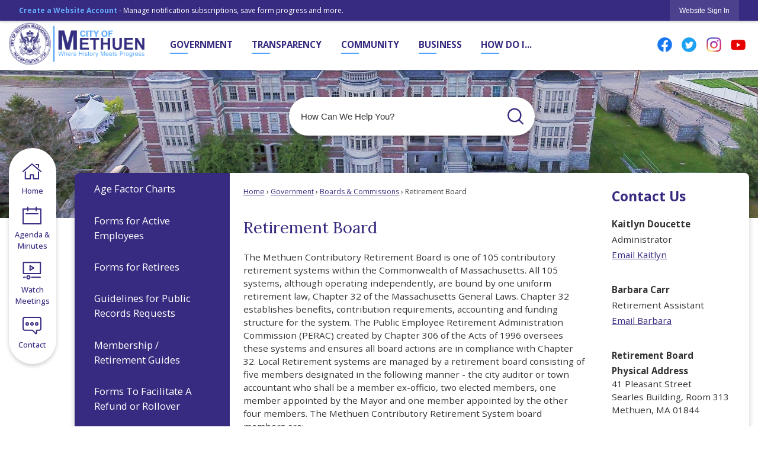

--- FILE ---
content_type: text/html; charset=utf-8
request_url: https://www.cityofmethuen.net/609/Retirement-Board
body_size: 31838
content:

<!DOCTYPE html>
<html lang="en">
<head>

	<meta http-equiv="Content-type" content="text/html; charset=UTF-8" />
<!-- Google Tag Manager for GA4 -->
				<script>(function(w,d,s,l,i){w.GAMeasurementID='G-72L4GZFSKS';w[l]=w[l]||[];w[l].push({'gtm.start':
				new Date().getTime(),event:'gtm.js'});var f=d.getElementsByTagName(s)[0],
				j=d.createElement(s),dl=l!='dataLayer'?'&l='+l:'';j.async=true;j.src=
				'https://www.googletagmanager.com/gtm.js?id='+i+dl;f.parentNode.insertBefore(j,f);
				})(window,document,'script','cpDataLayerGA4','GTM-K73C5PS');</script>
				<!-- End Google Tag Manager for GA4 -->
				<script type='text/javascript'>
					var enableTelemetry = 'false'
					var aiConfig = {
					instrumentationKey: '1cde048e-3185-4906-aa46-c92a7312b60f'						
					}
					var appInsights = window.appInsights || function (a) { function b(a) { c[a] = function () { var b = arguments; c.queue.push(function () { c[a].apply(c, b) }) } } var c = { config: a }, d = document, e = window; setTimeout(function () { var b = d.createElement('script'); b.src = a.url || 'https://js.monitor.azure.com/scripts/a/ai.0.js', d.getElementsByTagName('script')[0].parentNode.appendChild(b) }); try { c.cookie = d.cookie } catch (a) { } c.queue = []; for (var f = ['Event', 'Exception', 'Metric', 'PageView', 'Trace', 'Dependency']; f.length;)b('track' + f.pop()); if (b('setAuthenticatedUserContext'), b('clearAuthenticatedUserContext'), b('startTrackEvent'), b('stopTrackEvent'), b('startTrackPage'), b('stopTrackPage'), b('flush'), !a.disableExceptionTracking) { f = 'onerror', b('_' + f); var g = e[f]; e[f] = function (a, b, d, e, h) { var i = g && g(a, b, d, e, h); return !0 !== i && c['_' + f](a, b, d, e, h), i } } return c }(aiConfig);
					window.appInsights = appInsights, appInsights.queue && 0 === appInsights.queue.length;
					// Add telemetry initializer
					appInsights.queue.push(function() {
						appInsights.context.addTelemetryInitializer(function(envelope) {
							var telemetryItem = envelope.data.baseData;
							// To check the telemetry item’s type:
							if (!false)
							{
								//If the telemetry is not enabled, we still want to capture Google map custom event, so only allow that
								if (envelope.name.indexOf('.Event') == -1)
									return false;
							}
						});
					});						
					appInsights.trackPageView();
				</script>
	<script>
		function populateAntiForgery(token) {
			var input = document.createElement("input");
			input.name = "__RequestVerificationToken";
			input.type = "hidden";
			input.value = token;
			var absPat = /^https?:\/\/|^\/\//i;
			var forms = document.getElementsByTagName("form");
			for (var i = 0; i < forms.length; i++) {
				if (forms[i].method == "post" &&
					!forms[i].querySelector('[name="__RequestVerificationToken"]') &&
					!absPat.test(forms[i].getAttribute("action"))) {
					forms[i].appendChild(input.cloneNode());
				}
			}
		}

		function getAntiForgeryToken(callback, error) {
			var xhr = new XMLHttpRequest();
			xhr.open("GET", "/antiforgery");
			xhr.addEventListener("load", function() {
				try {
					if (this.status !== 200) {
						throw Error("Invalid status. Could not retrieve antiforgery token.");
		}
					var obj = JSON.parse(this.responseText);
					callback(obj.token);
				} catch (e) {
					typeof error === "function" && error(e);
				}
			});
			xhr.send();
		}

		getAntiForgeryToken(function(token) {
			if (document.readyState === "complete"
				|| document.readyState === "loaded" 
				|| document.readyState === "interactive") {
				populateAntiForgery(token);
				return;
			}
			document.addEventListener("DOMContentLoaded", function() {
				populateAntiForgery(token);
			}, false);
		}, console.error);
			</script>
			

	<script type="text/javascript">
		window.departmentHeader = {};
		window.pageSectionTracker = {};
		window.isResponsiveEnabled = true;
		window.isRemoveSetHeights= false;
		if (window.isRemoveSetHeights) {
			document.documentElement.className += ' removeSetHeights';
		}
		window.mainMenuMediaQuery = 'screen and (max-width: 40em)';
		window.isMobileBrowserIncludingTablets = false;
		window.fixedResponsiveMenu = false;
		window.fullWidthResponsiveMenu = true;
		window.responsiveMenuHeight = '';
		window.responsiveMenuFontSize = '';
		(function () {
			window.setSizeCookie = function () {
				document.cookie = "dpi=" + window.devicePixelRatio + "; path=/";
				document.cookie = "viewportWidth=" + window.innerWidth + "; path=/";
				document.cookie = "viewportHeight=" + window.innerHeight + "; path=/";
				if (screen && screen.width && screen.height) {
					document.cookie = "screenWidth=" + screen.width + "; path=/";
					document.cookie = "screenHeight=" + screen.height + "; path=/";
				}
				document.cookie = "responsiveGhost=1; path=/";
			};

			setSizeCookie();
		}());
	</script>
		<meta name="viewport" content="width=device-width, initial-scale=1">
	<script async src="https://docaccess.com/docbox.js"></script>
	<meta name="category0" content="Home" />
<meta name="category1" content="Government" />
<meta name="category2" content="Boards &amp; Commissions" />
<meta name="category3" content="Retirement Board " />

	
	<meta name="theme-color" content="#362b80">
	<link rel="icon" href="/images/favicon.ico" type="image/x-icon" />
	<link rel="shortcut icon" href="/images/favicon.ico" type="image/x-icon" />
		<title>Retirement Board  | Methuen, MA</title>

		<meta name="description" content="It is the responsibility of the Retirement Board to administer, in accordance with the law, the Methuen Retirement System and provide a comprehensive explanation of rights, benefits, and regulations regarding retirement to all members.">
			<script src="/Assets/Scripts/jQuery/jquery-2.2.4.min.js"></script>
	<script src="/Assets/Scripts/jQuery/jQuery-migrate-1.4.1.js" type="text/javascript"></script>
	

	<!--[if IE 6]><script language="JavaScript" type="text/javascript"> var isie6 = true; </script><![endif]-->
	<!--[if IE 7]><script language="JavaScript" type="text/javascript"> var isie7 = true; </script><![endif]-->
	<!--[if IE 8]><script language="JavaScript" type="text/javascript"> var isie8 = true; </script><![endif]-->
	<!--[if IE 9]><script language="JavaScript" type="text/javascript"> var isie8 = true; </script><![endif]-->
	<script type="text/javascript"><!--
	var intCountryCode = 840;
	var externalSiteDialogHeight = '390px';
	var order = '';
//--></script>
	
	<link href="/-1465647691.css" rel="stylesheet" type="text/css" />	<link href="/-1989173955.css" rel="stylesheet" type="text/css" />

	<link rel="stylesheet" type="text/css" href="/Assets/Styles/Print.css" media="print">
	<script type="text/javascript">
		window.Pages = window.Pages || {};
		// FrontEnd RWD initialization
		window.Pages.rwdReady = $.Deferred();
		window.Pages.toolBarDeferred = $.Deferred();
		window.Pages.rwdSetupComplete = $.Deferred();
		window.Pages.megaMenuLoaded = $.Deferred();
		window.Pages.angularToolbarComplete = $.Deferred();
		window.Pages.frontEndToolbarComplete = $.Deferred();
	</script>
	<!--CPHeadContent-->
	<script src="/-28722462.js" type="text/javascript"></script>
	
	
	
	




	<!--[if lte IE 8]><link rel="stylesheet" type="text/css" href="/App_Themes/ie8.css"><![endif]-->
	<!--[if lte IE 7]><link rel="stylesheet" type="text/css" href="/App_Themes/ie7.css"><![endif]-->
	<!--[if lte IE 6]><link rel="stylesheet" type="text/css" href="/App_Themes/ie6.css"><![endif]-->
	<!--[if lt IE 9]><script type="text/javascript" src="/Scripts/html5.js"></script><![endif]-->

	<script type="text/javascript">
		setEditorVariables(false, 840);
		function getPrintPreviewType() { return 0; } function printPreview() {pPreview(getPrintPreviewType()); }
	</script>
	<script src="/Assets/Scripts/AlpineJS/3.14.1/alpine.min.js" type="text/javascript" defer="defer"></script>
</head>
<body class="wide " >

    <script>jQuery(document).click(function (event) {
	var target = jQuery(event.target);
	if (target.attr('src') && target.parents('.image').length && target.parents('.widget').length) {
		var text = target.attr('title');
		
		if (!text.length) {
			text = "N/A";
		}
		ga('send',
			{
				hitType: 'event',
				eventCategory: 'Image',
				eventAction: 'Image - ' + text,
				eventLabel: window.location.href
			});
	}
	if (target.is('button') || target.hasClass('button') || target.parents().hasClass('button')) {
		var text = "";
		if (target.parents('.button')[0]) {
			text = target.parents('.button').first().text();
		} else if (target.text().length) {
			text = target.text();
		} else if (target.attr('title').length) {
			text = target.attr('title');
		}
		if (!text.length) {
			text = "N/A";
		}
		ga('send',
			{
				hitType: 'event',
				eventCategory: 'Button',
				eventAction: 'Button - ' + text,
				eventLabel: window.location.href
			});
	}
	if (target.parents('.widgetCustomHtml').length) {
		ga('send',
			{
				hitType: 'event',
				eventCategory: 'Custom Html',
				eventAction: 'Custom Html Clicked',
				eventLabel: window.location.href
			});
	}
	if (target.parents('.editor').length) {
		ga('send',
			{
				hitType: 'event',
				eventCategory: 'Editor',
				eventAction: 'Editor Link Clicked',
				eventLabel: window.location.href
			});
	}
	if (target.parents('.GraphicLinks').length) {
		var text = "";
		var targetGraphicLink = target;
		if (target.hasClass('widgetGraphicLinksLink')) {
			targetGraphicLink = jQuery(target.children()[0]);
		}
		if (targetGraphicLink.hasClass('text')) {
			text = targetGraphicLink.text();
		} else if (targetGraphicLink.attr('src').length) {
			if (targetGraphicLink.attr('alt').length) {
				text = targetGraphicLink.attr('alt');
			} else {
				text = targetGraphicLink.attr('src');
			}
		} else {
			text = "N/A";
		}
		ga('send',
			{
				hitType: 'event',
				eventCategory: 'Graphic Links',
				eventAction: 'Graphic Link - ' + text,
				eventLabel: window.location.href
			});
	}
	if (target.parents('.InfoAdvanced').length) {
		ga('send',
			{
				hitType: 'event',
				eventCategory: 'Info Advanced',
				eventAction: 'Info Advanced Clicked',
				eventLabel: window.location.href
			});
	}
	if (target.parents('.list').length) {
		ga('send',
			{
				hitType: 'event',
				eventCategory: 'List',
				eventAction: 'List Clicked',
				eventLabel: window.location.href
			});
	}
	if (target.parents('.megaMenuItem').length || target.parents('.topMenuItem').length) {
		var megaMenuText = jQuery('.topMenuItem.mouseover').find('span').text();
		var breadCrumbs = [];
		jQuery('.breadCrumbs > li').each(function () {
			 breadCrumbs.push(this.textContent);
		});
		var pageTitle = breadCrumbs.join('>');
		var subTitleText = target.parents('.megaMenuItem').children('.widgetTitle').children().text();
		var text = "";
		if (pageTitle) {
			text += pageTitle + " | ";
		} else {
			text += document.title + ' - ';
		}
		if (target.text() == "" && megaMenuText == "") {
			text += "N/A";
		} else if (target.text().length && megaMenuText.length) {
			if (megaMenuText == target.text()) {
				text += megaMenuText;
			} else {
				text += megaMenuText + " - " + subTitleText + " - " + target.text();
			}
		} else if (target.text() == "") {
			text += megaMenuText;
		} else {
			text += target.text();
		}
		if (!text.length) {
			text = "N/A";
		}
		ga('send',
			{
				hitType: 'event',
				eventCategory: 'Mega Menu',
				eventAction: 'Mega Menu : ' + text,
				eventLabel: window.location.href
			});
	}
	if (target.parents('.widgetNewsFlash').length && target.parents('.widgetItem').length) {
		var text = jQuery(target.parents('.widgetItem')[0]).find('.widgetTitle').children().text();
		if (!text.length) {
			text = "N/A";
		}
		ga('send',
			{
				hitType: 'event',
				eventCategory: 'News Flash',
				eventAction: 'News Flash - ' + text,
				eventLabel: window.location.href
			});
	}
	if (target.hasClass('widgetQuickLinksLink') || target.find('.widgetQuickLinksLink').length) {
		var text = target.text();
		if (!text.length) {
			text = "N/A";
		}
		ga('send',
			{
				hitType: 'event',
				eventCategory: 'Quick Links',
				eventAction: 'Quick Links - ' + text,
				eventLabel: window.location.href
			});
	}
	if (target.attr('src') && target.parents('.cpSlideshow').length) {
		var text = target.attr('title');
		if (!text.length) {
			text = "N/A";
		}
		ga('send',
			{
				hitType: 'event',
				eventCategory: 'Slideshow',
				eventAction: 'Slideshow - ' + text,
				eventLabel: window.location.href
			});
	}
	if (target.parents('.widgetText').length) {
		ga('send',
			{
				hitType: 'event',
				eventCategory: 'Text',
				eventAction: 'Text Link Clicked',
				eventLabel: window.location.href
			});
	}
});</script>

    <div id="fb-root"></div>
<div id=skipToContentLinks>
<a href="#cc5f8c90dc-b4cb-431b-90ee-10648f8df655" target="_self" class="skipToContentLink">Skip to Main Content</a>
</div>
    <form id="frmReferenceFormForTelerikEditorDialogs"></form>

        <input type="hidden" id="GoogleMapsKey" value="AIzaSyDWUuE-ifkbhxblF920N8MjpBdTg1Wt784" />



    <input type="hidden" id="cpcDomain" value="https://cp-civicplusuniversity2.civicplus.com">
    <input type="hidden" id="hdnStructureID" value="1" />
    <input type="hidden" id="hdnContentCollectionID" value="fd9258d5-6d1f-4dbe-9474-66cd054439c3" />
    <input type="hidden" id="hdnWorkingCopyID" value="00000000-0000-0000-0000-000000000000" />
    <input type="hidden" id="hdnThemeID" value="1" />
    <input type="hidden" id="pageIsFrontEnd" value="true" />
    <input type="hidden" id="pageModuleID" />
    <input type="hidden" id="pagePageID" value="609" />

    <div id="stickyPlaceholder"></div>
    <div id="outer-wrap" class="outer-wrap">
        <div id="inner-wrap" class="inner-wrap">
                <div id="divToolbars" class="cpToolbars newCP mui-fixed" style="">
                    



<!-- Begin Signed Out Bar -->
<div class="cpToolbar user public">
    <div class="inner selfClear">
        <p class="dropdown"><a href="/MyAccount/ProfileCreate" role="link" class="myConnections" id="signedOutToolbarCreateProfileButton">Create a Website Account</a> <span class="welcomeMessage">- Manage notification subscriptions, save form progress and more. &nbsp;&nbsp;</span></p>
        <ul class="nav secondary">
	        <li><a href="/MyAccount" role="link" class="button" id="loggedOutToolbarSignInButton"><span>Website Sign In</span></a></li>
        </ul>
    </div>
</div>
<script>
    $(document).ready(function () {
        $('#signedOutToolbarCreateProfileButton').keypress(function (e) { if (e.which === 0) return; $(this).click(); });
        $('#signedOutToolbarCreateProfileButton').click(function (event) {
        	event.preventDefault();
        	window.location.href = '/MyAccount/ProfileCreate?from=url&url=/&dn=' + window.location.origin;
        });

			
				$('#loggedOutToolbarSignInButton').click(function (event) {
					event.preventDefault();
					window.location.href = '/MyAccount/?from=url&url=' + encodeURIComponent(window.location.href.replace(window.location.origin, '')) + '&dn=' + window.location.host;
				});
			

		if ('False' == 'True') {
            $('#loggedOutToolbarSignInButton').hide();
		}
    })
</script>
<!-- End Signed Out Bar -->

                </div>
            <div id="bodyWrapper">
                <div id="mainNavHolderMobile" class="mainNavHolderMobile"></div>
                
<div data-cpRole="structuralContainer" id="bodyContainerTS">
<!-- Header Container --><header data-cpRole="structuralContainer" id="headerContainerTS" class="fixedTopTS">
<div class="siteWrap3" data-skip-leftpad=""><div data-cpRole="banner" id="bannerLogoTS" class="bannerLogoTS empty">




				<a id="bannerLogoTS-48" style="			display: block; text-align: center;
" class="bannerObject" href="/" target="_self"><img alt="Header Homepage Logo 3" class="bannerObject" height="376" src="/ImageRepository/Document?documentID=1483" width="1200" /></a>
</div><div data-cpRole="contentContainer" id="socialTS">	<div id="cc3f727e06-90c5-4174-af3e-df662dafd980" data-containerid="3f727e06-90c5-4174-af3e-df662dafd980" class="pageContent cpGrid cpGrid24 isLockedContainer showInMobile">
				                

		<div class="row outer wide"><!--
--><div class="outer col col12 first" style="" data-widgetcontainerid="40bd206f-84d1-459a-b5f6-a77f609364d1">				
	<div class="row nest first last wide">
	
	<div class="inner col col12 first last ide7a76833-bcc9-4494-b916-3a8d2303359e" style="" data-widgetcontainerid="e7a76833-bcc9-4494-b916-3a8d2303359e">	
 
	<div data-widget-id='60a9bd3f-8e64-4b3a-903a-3d911b078fea' data-moduleName="customHtml" id='widgetCustomHtml60a9bd3f-8e64-4b3a-903a-3d911b078fea' class="widget widgetCustomHtml skin43 narrow" >
	<div class="widgetBody pageStyles" id="widgetBody60a9bd3f-8e64-4b3a-903a-3d911b078fea">
		<div id="customHtml60a9bd3f-8e64-4b3a-903a-3d911b078fea"><div><!----------Google Translate (Mobile Friendly)--------->

<style>
  #google-translate-container {
    margin: 1em auto;
    padding: 1px; 
    z-index: 5;
  }
  
  .goog-te-combo, .goog-te-banner *, .goog-te-ftab *, .goog-te-menu *, .goog-te-menu2 *, .goog-te-balloon * {
    font-family: arial;
    font-size: 10pt;
    background-image: url("https://www.gstatic.com/images/branding/product/2x/translate_24dp.png");
    background-position: 5px 5px;
    background-size: 18px;
    background-repeat: no-repeat;
    text-indent: 16px;
    background-color: #fff;
    color: #000 !important;
  }
  
  .goog-logo-link {
    display: none !important;
  }
  
  .goog-te-gadget {
    color: transparent !important;
  }
  
  .goog-te-gadget .goog-te-combo {
    margin: 0 auto !important;
    border-radius: 15px !important;
    display: flex;
    }
  
  .goog-te-combo{
    border: 1px solid !important;
    border-color: #bcc9d7 #96a3b1 #96a3b1 #bcc9d7 !important;
    border-radius: 50px !important;
    height:31px !important;
    padding: 0 1px 0 .25rem !important;
                width: 156px;
  }

  #launcher-wrapper {
    bottom: 50px !important;
  }

</style>

<div id="google-translate-container">
  <div id="google_translate_element">
  </div>
</div>

<script>

  function googleTranslateElementInit() {
    new google.translate.TranslateElement({ pageLanguage: "en" }, "google_translate_element");
    // begin accessibility compliance
    $('img.goog-te-gadget-icon').attr('alt','Google Translate');
    $('div#goog-gt-tt div.logo img').attr('alt','translate');
    $('div#goog-gt-tt .original-text').css('text-align','left');
    $('.goog-te-gadget-simple .goog-te-menu-value span').css('color','#000000');
    $('.goog-te-combo').attr('aria-label','google translate languages');
    $('svg.goog-te-spinner').attr('title','Google Translate Spinner');
    $('.goog-te-gadget-simple .goog-te-menu-value span').css('color','#000000');
  }

  $(function() {
    $.getScript("//translate.google.com/translate_a/element.js?cb=googleTranslateElementInit");
  });

</script>

<!--------------End Google Translate-----------------></div></div>
	</div>
	</div>
	</div> <!-- inner column -->

	</div> <!-- inner row -->

			</div><!-- outer column --><!----><div class="outer col col1" style="" data-widgetcontainerid="f253f727-aa23-479a-af08-12f29a08d0b0">				
	<div class="row nest first last wide">
	
	<div class="inner col col1 first last iddde34a4b-e6aa-490a-b1cc-7c074f137ec6" style="" data-widgetcontainerid="dde34a4b-e6aa-490a-b1cc-7c074f137ec6">	

<div class="widget widgetSpacer" id="7fbfd337-f89a-48a0-b6e5-79daf42d6edb"></div>	</div> <!-- inner column -->

	</div> <!-- inner row -->

			</div><!-- outer column --><!----><div class="outer col col11 last" style="" data-widgetcontainerid="514bc373-8180-46cb-995f-e76361bf34a8">				
	<div class="row nest first last wide">
	
	<div class="inner col col11 first last id5f81ebdf-0801-4c4f-988e-553d7e2cc734" style="" data-widgetcontainerid="5f81ebdf-0801-4c4f-988e-553d7e2cc734">	
<div data-widget-id="81ee7935-81e9-48d5-a37f-0f260813755f" data-widget-controller-path="/GraphicLinks/Widget">




<div id="graphicLinkWidget81ee7935-81e9-48d5-a37f-0f260813755f" class="widget widgetGraphicLinks skin55 widgetOptionSet4 wide" data-elementqueryclasses='{"wide-narrow":"min-width:1em"}' data-elementquerymatch='matchMultiColumn' data-elementqueryunmatch='unmatchMultiColumn' data-modulewidgettype="graphicLinks">
	<div class="widgetHeader">
		<div class="">
				</div>
	</div>
	<div class="widgetBody cpGrid cpGrid4 "> 	
				<nav class="widgetGraphicLinksNav" aria-label="Graphic links">
					<div class="row   wide"><!--
--><div class="col col1 first "><ul class="semanticList"><!--
	    --><li class="widgetItem GraphicLinks"><a class="widgetDesc widgetGraphicLinksLink" href="https://www.facebook.com/methuenmassgovt?fref=ts" target="_blank"  aria-label=" Facebook graphic opens in new window"><img src="/ImageRepository/Document?documentID=40" 
     class="graphicButtonLink" alt=" Facebook" 
     onmouseover="this.src='/ImageRepository/Document?documentID=40'" 
	onmouseout="this.src='/ImageRepository/Document?documentID=40'"
     onfocus="this.src='/ImageRepository/Document?documentID=40'" 
	onblur="this.src='/ImageRepository/Document?documentID=40'"> </a></li><!--
--></ul></div><!----><div class="col col1  "><ul class="semanticList"><!--
	    --><li class="widgetItem GraphicLinks"><a class="widgetDesc widgetGraphicLinksLink" href="https://twitter.com/cityofmethuen " target="_blank"  aria-label=" Twitter graphic opens in new window"><img src="/ImageRepository/Document?documentID=42" 
     class="graphicButtonLink" alt=" Twitter" 
     onmouseover="this.src='/ImageRepository/Document?documentID=42'" 
	onmouseout="this.src='/ImageRepository/Document?documentID=42'"
     onfocus="this.src='/ImageRepository/Document?documentID=42'" 
	onblur="this.src='/ImageRepository/Document?documentID=42'"> </a></li><!--
--></ul></div><!----><div class="col col1  "><ul class="semanticList"><!--
	    --><li class="widgetItem GraphicLinks"><a class="widgetDesc widgetGraphicLinksLink" href="https://www.instagram.com/methuenmass/ " target="_blank"  aria-label=" Instagram graphic opens in new window"><img src="/ImageRepository/Document?documentID=41" 
     class="graphicButtonLink" alt=" Instagram" 
     onmouseover="this.src='/ImageRepository/Document?documentID=41'" 
	onmouseout="this.src='/ImageRepository/Document?documentID=41'"
     onfocus="this.src='/ImageRepository/Document?documentID=41'" 
	onblur="this.src='/ImageRepository/Document?documentID=41'"> </a></li><!--
--></ul></div><!----><div class="col col1  last"><ul class="semanticList"><!--
	    --><li class="widgetItem GraphicLinks"><a class="widgetDesc widgetGraphicLinksLink" href="https://www.youtube.com/channel/UCQ8oa7H7AsvEpJaVKhOw2Hw " target="_blank"  aria-label=" YouTube graphic opens in new window"><img src="/ImageRepository/Document?documentID=43" 
     class="graphicButtonLink" alt=" YouTube" 
     onmouseover="this.src='/ImageRepository/Document?documentID=43'" 
	onmouseout="this.src='/ImageRepository/Document?documentID=43'"
     onfocus="this.src='/ImageRepository/Document?documentID=43'" 
	onblur="this.src='/ImageRepository/Document?documentID=43'"> </a></li><!--
--></ul></div><!--					--></div>
				</nav>
	</div>
	<div class="widgetFooter">
			</div>
</div>

</div>
	</div> <!-- inner column -->

	</div> <!-- inner row -->

			</div><!-- outer column --><!--		--></div> <!-- outer row -->


	</div>
</div><nav data-cpRole="nav" id="mainNav" class="siteNav mainNav" role="navigation">
<ol id="mainNavMenu" data-parent="1" class="rootNavMenu" role="menu"><!--
--><li id="MainItem27" class="topMenuItem" role="none" data-pageid="27" data-displaymegamenu="True"><!--
			--><!--
			--> <a role = "menuitem" aria-haspopup=true aria-expanded='false' id = "mainNavGovernment" class="navMainItem mainNavItem mainNavItem1" href="/27/Government" target = "_self" >   Government </a>			<!--
			--><!--
			--></li><!----><li id="MainItem101" class="topMenuItem" role="none" data-pageid="101" data-displaymegamenu="True"><!--
			--><!--
			--> <a role = "menuitem" aria-haspopup=true aria-expanded='false' id = "mainNavTransparency" class="navMainItem mainNavItem mainNavItem2" href="/101/Transparency" target = "_self" >   Transparency </a>			<!--
			--><!--
			--></li><!----><li id="MainItem31" class="topMenuItem" role="none" data-pageid="31" data-displaymegamenu="True"><!--
			--><!--
			--> <a role = "menuitem" aria-haspopup=true aria-expanded='false' id = "mainNavCommunity" class="navMainItem mainNavItem mainNavItem3" href="/31/Community" target = "_self" >   Community </a>			<!--
			--><!--
			--></li><!----><li id="MainItem35" class="topMenuItem" role="none" data-pageid="35" data-displaymegamenu="True"><!--
			--><!--
			--> <a role = "menuitem" aria-haspopup=true aria-expanded='false' id = "mainNavBusiness" class="navMainItem mainNavItem mainNavItem4" href="/35/Business" target = "_self" >   Business </a>			<!--
			--><!--
			--></li><!----><li id="MainItem9" class="topMenuItem" role="none" data-pageid="9" data-displaymegamenu="True"><!--
			--><!--
			--> <a role = "menuitem" aria-haspopup=true aria-expanded='false' id = "mainNavHowDoI" class="navMainItem mainNavItem mainNavItem5" href="/9/How-Do-I" target = "_self" >   How Do I... </a>			<!--
			--><!--
			--></li><!---->
</ol>


	<script type="text/javascript">
		(function () {
			function setupMenu() {
				const menuID = 'mainNavMenu';
				const menuType = MAIN_MENU;

				//setup menu manager properties for main menu
				if (!menuManager.mobileMainNav && true)
					menuManager.adjustMainItemsWidth('#' + menuID);
				menuManager.isMainMenuEditable = false;
				menuManager.mainMenuMaxSubMenuLevels = 4;
				menuManager.setMOMMode(2, menuType);

				//Init main menu
				const setupDraggable = menuManager.isMainMenuEditable;
				const urlToGetHiddenMenus = '/Pages/MenuMain/HiddenMainSubMenus?pageID=1&moduleID=&themeID=1&menuContainerID=mainNav';

				menuManager.setupMenu(menuID, 'mainNav', menuType, setupDraggable, urlToGetHiddenMenus);
				menuManager.mainMenuInit = true;
				menuManager.mainMenuTextResizer = false;
				if (1.00 > 0)
					menuManager.mainMenuTextResizerRatio = 1.00;
				if (window.isResponsiveEnabled)
					menuManager.mainMenuReady.resolve();

			}

			if (document.readyState === "complete"
				|| document.readyState === "loaded"
				|| document.readyState === "interactive") {
				setupMenu();
				return;
			}

			document.addEventListener("DOMContentLoaded", setupMenu);
		})();
	</script>


<aside data-cpRole="megaMenu" id="megaMenu" class="megaMenu" style="display: none;"><input type="hidden" id="megaMenuPopupDirection" value="0"><input type="hidden" id="megaMenuWidthReference" value="0"><aside role="menu" data-cpRole="contentContainer" id="mainNavMegaMenu27" class="contentTop mainNavMegaMenu megaMenuContainer pageID_27 hidden" data-orientation="horizontal">	<div id="ccc3596561-8f6b-4127-b5f0-073424618ef2" data-containerid="c3596561-8f6b-4127-b5f0-073424618ef2" class="pageContent cpGrid cpGrid24">
				                



	</div>
</aside><aside role="menu" data-cpRole="contentContainer" id="mainNavMegaMenu101" class="contentTop mainNavMegaMenu megaMenuContainer pageID_101 hidden" data-orientation="horizontal">	<div id="cca011e864-e070-4bfb-ab52-d51e5e80ec8c" data-containerid="a011e864-e070-4bfb-ab52-d51e5e80ec8c" class="pageContent cpGrid cpGrid24">
				                



	</div>
</aside><aside role="menu" data-cpRole="contentContainer" id="mainNavMegaMenu31" class="contentTop mainNavMegaMenu megaMenuContainer pageID_31 hidden" data-orientation="horizontal">	<div id="cc36b5432e-5b0e-4571-b6c3-1d840ded75ea" data-containerid="36b5432e-5b0e-4571-b6c3-1d840ded75ea" class="pageContent cpGrid cpGrid24">
				                



	</div>
</aside><aside role="menu" data-cpRole="contentContainer" id="mainNavMegaMenu35" class="contentTop mainNavMegaMenu megaMenuContainer pageID_35 hidden" data-orientation="horizontal">	<div id="cc52c0618a-3999-4118-b7b0-d9d5b717765e" data-containerid="52c0618a-3999-4118-b7b0-d9d5b717765e" class="pageContent cpGrid cpGrid24">
				                



	</div>
</aside><aside role="menu" data-cpRole="contentContainer" id="mainNavMegaMenu9" class="contentTop mainNavMegaMenu megaMenuContainer pageID_9 hidden" data-orientation="horizontal">	<div id="cceee4fda0-113b-44eb-8c61-c623136fa54b" data-containerid="eee4fda0-113b-44eb-8c61-c623136fa54b" class="pageContent cpGrid cpGrid24">
				                



	</div>
</aside></aside></nav></div>
</header><!-- Banner --><div data-cpRole="structuralContainer" id="bannerContainerTS" class="noOverflowTS">
<div data-cpRole="banner" id="banner1"><div data-cpRole="structuralContainer" id="bannerSizingTS">
<div class="siteWrap"><div data-cpRole="structuralContainer" id="bannerContentTS">
<div data-cpRole="contentContainer" id="searchTS">	<div id="cc9198616c-c4ea-4f90-8bff-01068c8d3052" data-containerid="9198616c-c4ea-4f90-8bff-01068c8d3052" class="pageContent cpGrid cpGrid24 isLockedContainer showInMobile">
				                

		<div class="row outer wide"><!--
--><div class="outer col col24 first last" style="" data-widgetcontainerid="77e6589d-787a-48fc-947d-ef14466a9383">				
	<div class="row nest first last wide">
	
	<div class="inner col col24 first last idd73edb2e-7b66-4bd4-aace-5d2f47ec4b8f" style="" data-widgetcontainerid="d73edb2e-7b66-4bd4-aace-5d2f47ec4b8f">	
<div data-widget-id="79f40a4a-3b6b-4407-a4f2-6be7fa25f64d" data-widget-controller-path="/Layout/WidgetSearch">
	
	<script defer type="text/javascript" src="/Common/Controls/jquery-ui-1.14.1/jquery-ui.min.js"></script>
	<script defer src="/Areas/Layout/Assets/Scripts/Search.js" type="text/javascript"></script>
	<script defer type="text/javascript">

		$(document).ready(function () {
			try {
				$(".widgetSearchButton.widgetSearchButton79f40a4a-3b6b-4407-a4f2-6be7fa25f64d").click(function (e) {
				e.preventDefault();
					if (false||$("#ysnSearchOnlyDept79f40a4a-3b6b-4407-a4f2-6be7fa25f64d").is(':checked'))
					{
						doWidgetSearch($(this).siblings(".widgetSearchBox").val(), Number(0));
					}
					else {
						doWidgetSearch($(this).siblings(".widgetSearchBox").val(), 0);
					}
			});
			$("#searchField79f40a4a-3b6b-4407-a4f2-6be7fa25f64d").keypress(function (e) {
				if (window.clipboardData) {
					if (e.keyCode === 13) {
						if ($("#ysnSearchOnlyDept79f40a4a-3b6b-4407-a4f2-6be7fa25f64d").is(':checked') || false) {
								doWidgetSearch($(this).val(), Number(0));
							} else {
								doWidgetSearch($(this).val(), 0);
							}
						return false;
					}
				} else {
					if (e.which === 13) {
						if ($("#ysnSearchOnlyDept79f40a4a-3b6b-4407-a4f2-6be7fa25f64d").is(':checked') || false) {
								doWidgetSearch($(this).val(), Number(0));
							} else {
								doWidgetSearch($(this).val(), 0);
							}
						return false;
					}
				}
				return true;
			});

				if (true) {
					var currentRequest = null;
					var $searchField = $("#searchField79f40a4a-3b6b-4407-a4f2-6be7fa25f64d").autocomplete({
						source: function (request, response) {
							currentRequest = $.ajax({
								url: '/Search/AutoComplete' + ($("#ysnSearchOnlyDept79f40a4a-3b6b-4407-a4f2-6be7fa25f64d").is(':checked') || false? '?departmentId=0' : ''),
								dataType: "json",
								timeout: 10000,
								beforeSend: function () {
									if (currentRequest != null) {
										currentRequest.abort();
									}
								},
								data:
								{
									term: request.term,
								},
								success: function (data) {
									response(data);
									$('.autoCompleteError').remove();
								},
								error: function (xmlhttprequest, textstatus, message) {
									if (textstatus === "timeout") {
										if ($("#searchField79f40a4a-3b6b-4407-a4f2-6be7fa25f64d").siblings('.autoCompleteError').length == 0)
											$('<span class="autoCompleteError"><p class="alert error">Search autocomplete is currently not responding. Please try again later.</p></span>').insertAfter($("#searchField79f40a4a-3b6b-4407-a4f2-6be7fa25f64d"));
									}
								}
							});
						},
						html: true,
						delay: 500,
						select: function (event, ui) {
							$(this).val(ui.item.value);
							$(this).next().click();
						}
					});

					$searchField.data("ui-autocomplete")._renderItem = function (ul, item) {
						return $("<li class=\"itemList\"></li>")
							.data("ui-autocomplete-item", item)
							.append("<a>" + item.label + "</a>")
							.appendTo(ul);
					};
}
}
			catch(e) {} //we're going to eat this error. Autocomplete won't work but we dont wan't to break anything else on the page.
		});
	</script>

	<section id="widgetPreviewSearch" class="widget widgetSearch skin43 widgetOptionSet15" style="display: block;" aria-label="Search">
				<!-- For the button right and inside -->
		<div class="widgetBody buttonRightInside">
			<input class="widgetSearchBox widgetSearchBox79f40a4a-3b6b-4407-a4f2-6be7fa25f64d" cp5ph="true" id="searchField79f40a4a-3b6b-4407-a4f2-6be7fa25f64d" name="searchField" onchange="searchBtnApplyQuery();" placeholder="How Can We Help You?" title="How Can We Help You?" type="text" value="" />
						<a href="/Search/Results" id="btnSearchIcon" class="widgetSearchButton widgetSearchButton79f40a4a-3b6b-4407-a4f2-6be7fa25f64d" role="button"><img alt="Search" class="imageHover" data-hover="/ImageRepository/Document?documentID=63" data-image="/ImageRepository/Document?documentID=64" src="/ImageRepository/Document?documentID=64" /></a>

			<label class="searchLabel" for="searchField79f40a4a-3b6b-4407-a4f2-6be7fa25f64d">Search</label>
		</div>

	</section>


<style scoped>
	  
		.widgetSearch ::-webkit-input-placeholder {
		color: #333333;
	  }
		.widgetSearch :-moz-placeholder { /* Firefox 18- */
	   color: #333333;
	}
		.widgetSearch ::-moz-placeholder {  /* Firefox 19+ */
	   color: #333333;
	}
	.widgetSearch :-ms-input-placeholder {
	   color: #333333;
	}
	

	.widgetSearch .widgetBody .widgetSearchBox79f40a4a-3b6b-4407-a4f2-6be7fa25f64d
	{
		color: #333333;
		font-family: Arial;
height: 65px;
border-radius: 100px;
border: none;
background: #ffffff00;
padding: 0 80px 0 20px;
	}
	.widgetSearch .widgetBody .widgetSearchButton79f40a4a-3b6b-4407-a4f2-6be7fa25f64d
	{
		margin: 5px;
width: 55px;
	}
	.widgetSearch .widgetSearch-onlyDept79f40a4a-3b6b-4407-a4f2-6be7fa25f64d
	{
		display: inline-block;
		color: #333;
		
		
		 padding-top: 10px;
	}
	#ysnSearchOnlyDept79f40a4a-3b6b-4407-a4f2-6be7fa25f64d
	{
		position: relative;
		top: .125em;
	}

</style>

<link rel="stylesheet" href="/Common/Controls/jquery-ui-1.14.1/jquery-ui.min.css">
<link rel="stylesheet" href="/Common/Controls/jquery-ui-1.14.1/jquery-ui.theme.min.css">



<script type="text/javascript">
	//Updates search icons href to have the correct queryString
	function searchBtnApplyQuery() {
		document.getElementById("btnSearchIcon").href = "/Search?searchPhrase=" + document.getElementById("searchField79f40a4a-3b6b-4407-a4f2-6be7fa25f64d").value;
	}
	</script>

</div>
	</div> <!-- inner column -->

	</div> <!-- inner row -->

			</div><!-- outer column --><!--		--></div> <!-- outer row -->


	</div>
</div>
</div></div>
</div>




		<div id="bannerImagesJSON2" class="hidden"></div>
		<div id="bannerSlideshowControls_banner1" class="bannerSlideshowControlsNew none " style="display:none">
			<a id="arrowPrev_banner1" tabindex="0" class="arrowNew prev" aria-label="Banner Arrow Previous"><svg style=" " class=""><use xmlns:xlink="http://www.w3.org/1999/xlink" xlink:href="#iconSlideshowArrowLeft"></use></svg></a>
			<a id="arrowNext_banner1" tabindex="0" class="arrowNew next" aria-label="Banner Arrow Next"><svg style=" " class=""><use xmlns:xlink="http://www.w3.org/1999/xlink" xlink:href="#iconSlideshowArrowRight"></use></svg></a>
		</div>
			<script type="text/javascript">
				$(window).on("load", function () {
					$.when(window.Pages.rwdSetupComplete)
						.done(function () {
							renderExternalBannerSlideshow('banner1',
								{"BannerOptionID":2,"ThemeID":1,"SlotName":"banner1","Name":"Default","IsDefault":true,"BannerMode":2,"SlideShowSlideTiming":null,"SlideshowTransition":0,"SlideShowTransitionTiming":null,"ImageScale":true,"ImageAlignment":1,"ImageScroll":true,"MuteSound":true,"VideoType":0,"Status":40,"SlideshowControlsPosition":0,"SlideshowControlsAlignment":0,"SlideshowBannerControlsColorScheme":0,"DisplayVideoPauseButton":false,"VideoPauseButtonAlignment":1,"VideoPauseButtonControlsAlignment":0,"VideoPauseButtonStyle":"#FFFFFF","VideoPauseButtonBackgroundStyle":"#000000","VideoPauseButtonAlignmentClass":"alignRight viewport","DisplaySlideshowPauseButton":true,"SlideshowControlsColor":"#FFFFFF","SlideshowControlsBackgroundColor":"#000000","SlideshowPauseButtonClass":"isHidden","BannerImages":[{"BannerImageID":87,"BannerOptionID":2,"FileName":"/ImageRepository/Document?documentID=1588","Height":400,"Width":2200,"StartingOn":null,"StoppingOn":null,"IsLink":false,"LinkAddress":null,"Sequence":1,"RecordStatus":0,"ModifiedBy":0,"ModifiedOn":"\/Date(-62135575200000)\/","AltText":""},{"BannerImageID":60,"BannerOptionID":2,"FileName":"/ImageRepository/Document?documentID=87","Height":400,"Width":2200,"StartingOn":null,"StoppingOn":null,"IsLink":false,"LinkAddress":null,"Sequence":2,"RecordStatus":0,"ModifiedBy":0,"ModifiedOn":"\/Date(-62135575200000)\/","AltText":""},{"BannerImageID":88,"BannerOptionID":2,"FileName":"/ImageRepository/Document?documentID=1589","Height":400,"Width":2200,"StartingOn":null,"StoppingOn":null,"IsLink":false,"LinkAddress":null,"Sequence":3,"RecordStatus":0,"ModifiedBy":0,"ModifiedOn":"\/Date(-62135575200000)\/","AltText":""},{"BannerImageID":89,"BannerOptionID":2,"FileName":"/ImageRepository/Document?documentID=1591","Height":400,"Width":2200,"StartingOn":null,"StoppingOn":null,"IsLink":false,"LinkAddress":null,"Sequence":4,"RecordStatus":0,"ModifiedBy":0,"ModifiedOn":"\/Date(-62135575200000)\/","AltText":""},{"BannerImageID":90,"BannerOptionID":2,"FileName":"/ImageRepository/Document?documentID=1594","Height":400,"Width":2200,"StartingOn":null,"StoppingOn":null,"IsLink":false,"LinkAddress":null,"Sequence":5,"RecordStatus":0,"ModifiedBy":0,"ModifiedOn":"\/Date(-62135575200000)\/","AltText":""},{"BannerImageID":91,"BannerOptionID":2,"FileName":"/ImageRepository/Document?documentID=1593","Height":400,"Width":2200,"StartingOn":null,"StoppingOn":null,"IsLink":false,"LinkAddress":null,"Sequence":6,"RecordStatus":0,"ModifiedBy":0,"ModifiedOn":"\/Date(-62135575200000)\/","AltText":""}],"BannerVideos":[],"RecordStatus":0,"ModifiedBy":0,"ModifiedOn":"\/Date(-62135575200000)\/"},
								'/App_Themes/Interior/Images/',
								'Rotating');
						});
				});
			</script>

</div>
</div><!-- Content container --><div data-cpRole="structuralContainer" id="mainContainerTS">
<div class="siteWrap"><div data-cpRole="structuralContainer" id="mainWrapTS" class="mainWrap" role="main">
<div data-cpRole="structuralContainer" id="outerContentWrapTS" class="outerContentWrap">
<div data-cpRole="structuralContainer" id="contentWrapTS" class="contentWrap">
<div data-cpRole="breadCrumbs" id="breadCrumbs" class="breadCrumbContainer">		<ol class="semanticList breadCrumbs">
			<li><a class="breadCrumb" href="/">Home</a></li><li><a class="breadCrumb" href="/27/Government">Government</a></li><li><a class="breadCrumb" href="/386/Boards-Commissions">Boards & Commissions</a></li><li id="currentBCPage" data-pageid="609">Retirement Board </li>
		</ol>

	   
    
</div><div data-cpRole="mainContentContainer" id="moduleContent">
	
	<div id="page" class="moduleContentNew">
		

	<input id="hdnPageID" name="hdnPageID" type="hidden" value="609" />
	<input id="hdnParentID" name="hdnParentID" type="hidden" value="386" />
	<input id="hdnVersionID" name="hdnVersionID" type="hidden" value="3832" />
	<input id="pageMenuTitle" name="pageMenuTitle" type="hidden" value="Retirement Board " />
	<input id="pageShowFeatureColumn" name="pageShowFeatureColumn" type="hidden" value="True" />
	<input id="hdnIsLayoutPage" name="hdnIsLayoutPage" type="hidden" value="False" />
	<input id="hdnPageStatus" name="hdnPageStatus" type="hidden" value="Published" />

				<h1 id="versionHeadLine" class="headline">

Retirement Board 		</h1>
	
		<div id="cc5f8c90dc-b4cb-431b-90ee-10648f8df655" data-containerid="5f8c90dc-b4cb-431b-90ee-10648f8df655" class="pageContent cpGrid cpGrid24"  data-contentcontainerbreakpoint="30" >
			

		<div class="row outer wide"><!--
--><div class="outer col col24 first last" style="" data-widgetcontainerid="2628bcd9-2c5c-4009-aa22-dd1c031738e9">				
	<div class="row nest first last wide">
	
	<div class="inner col col24 first last idfb3c4117-0db0-4f95-9896-810411c2b3b7" style="" data-widgetcontainerid="fb3c4117-0db0-4f95-9896-810411c2b3b7">	
<div class="widget editor pageStyles narrow" id="divEditord23111e6-59a8-42b2-9800-a431993fde16" data-elementqueryclasses='{"wide-narrow":"min-width:25em"}'>
	    <div class="fr-view">


        <p>The Methuen Contributory Retirement Board is one of 105 contributory retirement systems within the Commonwealth of Massachusetts. All 105 systems, although operating independently, are bound by one uniform retirement law, Chapter 32 of the Massachusetts General Laws. Chapter 32 establishes benefits, contribution requirements, accounting and funding structure for the system. The Public Employee Retirement Administration Commission (PERAC) created by Chapter 306 of the Acts of 1996 oversees these systems and ensures all board actions are in compliance with Chapter 32. Local Retirement systems are managed by a retirement board consisting of five members designated in the following manner - the city auditor or town accountant who shall be a member ex-officio, two elected members, one member appointed by the Mayor and one member appointed by the other four members. The Methuen Contributory Retirement System board members are:&nbsp;</p><ul><li>Ex-Officio Member Kathleen Beam&nbsp;</li><li>Elected Member Albert J. Trott, III&nbsp;</li><li>Elected Member John T. Sheehy, Chair&nbsp;</li><li>Mayoral Appointee Gina LaGreca&nbsp;</li><li>Board Appointee Christina St. Onge</li></ul>
    </div>

<script type="text/javascript">
	$(document).ready(function (e) {		
	    renderSlideshowIfApplicable($('#divEditor' + 'd23111e6-59a8-42b2-9800-a431993fde16'));
	});
</script>
</div>
	</div> <!-- inner column -->

	</div> <!-- inner row -->

			</div><!-- outer column --><!--		--></div> <!-- outer row -->
		<div class="row outer wide"><!--
--><div class="outer col col24 first last" style="" data-widgetcontainerid="b1adcac6-17da-4dce-aa2e-e0e00d812ea3">				
	<div class="row nest first last wide">
	
	<div class="inner col col24 first last idcd9f38ed-9655-4c6b-81f6-c81ab09322ec" style="" data-widgetcontainerid="cd9f38ed-9655-4c6b-81f6-c81ab09322ec">	



	<section class="widget widgetRelatedDocuments skin49 narrow" id="widgetRelDoccc210d0d-0733-464f-8f5f-4da43cb797bc" data-widgetid="cc210d0d-0733-464f-8f5f-4da43cb797bc" data-sections="[{&quot;Title&quot;:&quot;&quot;,&quot;DocumentIDs&quot;:&quot;1330,2533,3789,3898,&quot;,&quot;FolderIds&quot;:&quot;,&quot;,&quot;SortedDocumentIds&quot;:&quot;3789,2533,1330,2844,&quot;}]" data-columncount="1" data-elementqueryclasses='{"wide-narrow":"min-width:25em"}' data-elementquerymatch='matchMultiColumn' data-elementqueryunmatch='unmatchMultiColumn' aria-labelledby="headercc210d0d-0733-464f-8f5f-4da43cb797bc">
			<div id="divRelatedDocuments_cc210d0d-0733-464f-8f5f-4da43cb797bc" class="relatedDocuments">
				<header class="widgetHeader" id="headercc210d0d-0733-464f-8f5f-4da43cb797bc"><div><h3>Related Documents</h3></div></header>
		<div class="widgetBody cpGrid cpGrid1">
			
<div class="row narrow sortableWidgetTitle">
        <div class="relatedDocumentsSection selfClear" data-documentids="1330,2533,3789,3898," data-folderids="," data-sorteddocumentids="3789,2533,1330,2844,">
        
	<div class=" first last">
		<ol class="semanticList bullets" style="min-height:8px;">
					<li class="widgetItem" data-documentid="3789"><a target="_blank" href="/DocumentCenter/View/3789/2025-Retirement-Board-Meeting-Schedule-PDF" class="fileType pdf" aria-label="2025 Retirement Board Meeting Schedule (PDF) pdf file">2025 Retirement Board Meeting Schedule (PDF)</a>
					</li>
					<li class="widgetItem" data-documentid="2533"><a target="_blank" href="/DocumentCenter/View/2533/2024-Retirement-Board-Description-PDF" class="fileType pdf" aria-label="2024 Retirement Board Description (PDF) pdf file">2024 Retirement Board Description (PDF)</a>
					</li>
					<li class="widgetItem" data-documentid="1330"><a target="_blank" href="/DocumentCenter/View/1330/Retirement-Board-Frequently-Asked-Questions-PDF" class="fileType pdf" aria-label="Retirement Board Frequently Asked Questions (PDF) pdf file">Retirement Board Frequently Asked Questions (PDF)</a>
					</li>
					<li class="widgetItem" data-documentid="3898"><a target="_blank" href="/DocumentCenter/View/3898/Retiree-Payroll-Schedule-2025-PDF" class="fileType pdf" aria-label="Retiree Payroll Schedule 2025 (PDF) pdf file">Retiree Payroll Schedule 2025 (PDF)</a>
					</li>

		</ol>
	</div>
                    </div>
</div>


<script type="text/javascript">
    $(document).ready(function () {
        //Remove section heading when it is empty and live edit is off.
        if ('false' === 'false') {
            var jqh4Selector = $('#widgetRelDoc' + 'cc210d0d-0733-464f-8f5f-4da43cb797bc').find('div.widgetBody div.row div.relatedDocumentsSection h4.widgetTitle');
    		if (jqh4Selector.val() == "") {
    			jqh4Selector
                    .filter(function () {
                        return $.trim($(this).text()) === ''
                    })
                    .remove();
            }
        }
    });
</script>
		</div>

</div>

	</section>


<script type="text/javascript">
    var documentsToInsert = [];
    var foldersToInsert = [];

    $(document).ready(function () {
        var hasEditRights = false;        
        if (window.File && window.FileList && window.FileReader && hasEditRights) {
            var RelatedDocumentsWidget = 5;
            makeWidgetAreaDroppable('cc210d0d-0733-464f-8f5f-4da43cb797bc', $('#widgetRelDoc' + 'cc210d0d-0733-464f-8f5f-4da43cb797bc'), RelatedDocumentsWidget, true, RelatedDocumentsCallback);
        }

		if(hasEditRights)
    		browserVersionNotCompatibleWithDragDropTextUpdate($('#addFile' + 'cc210d0d-0733-464f-8f5f-4da43cb797bc'), 'Add a new file');
    });

    function RelatedDocumentsCallback(widgetID, response)
    {
        if (window.ContentCollectionInstance.IsWorkingCopy) {
        	$('#widgetRelDoc' + widgetID).replaceWith(response);            
            contentUpdated();
            attachRelatedDocumentsHandlers();            
        }
        else {
            ContentCollectionInstance.reloadContent();
        }      
    }
</script>
	</div> <!-- inner column -->

	</div> <!-- inner row -->

			</div><!-- outer column --><!--		--></div> <!-- outer row -->
		<div class="row outer wide"><!--
--><div class="outer col col24 first last" style="" data-widgetcontainerid="ec9ef429-0005-4345-9eeb-dddd1fcccb62">				
	<div class="row nest first last wide">
	
	<div class="inner col col24 first last id30d09dcf-f905-482d-a109-8013b00e14be" style="" data-widgetcontainerid="30d09dcf-f905-482d-a109-8013b00e14be">	
<div class="widget editor pageStyles narrow" id="divEditorccf38190-d080-4315-a2bd-d225815cb714" data-elementqueryclasses='{"wide-narrow":"min-width:25em"}'>
	    <div class="fr-view">


        <h2 class="subhead1">Members</h2><ul><li id="isPasted"><a href="/Directory.aspx?EID=133"></a>Kathleen Beam, Ex-Officio</li><li>Albert J. Trott, III, Elected Member<br>Term Expiration: June 30, 2028</li><li>John T. Sheehy, Elected Member, Chair<br>Term Expiration: December 31, 2026</li><li>Gina LaGreca, Mayoral Appointment<br>Term Expiration: December 31, 2026</li><li>Christina St. Onge, Board Appointment<br>Term Expiration: January 15, 2027</li></ul>
    </div>

<script type="text/javascript">
	$(document).ready(function (e) {		
	    renderSlideshowIfApplicable($('#divEditor' + 'ccf38190-d080-4315-a2bd-d225815cb714'));
	});
</script>
</div>
	</div> <!-- inner column -->

	</div> <!-- inner row -->

			</div><!-- outer column --><!--		--></div> <!-- outer row -->
		<div class="row outer wide"><!--
--><div class="outer col col24 first last" style="" data-widgetcontainerid="186626af-1232-4a8b-9cc7-f2a148d60444">				
	<div class="row nest first last wide">
	
	<div class="inner col col24 first last id0565ee77-cb2e-47de-a790-d48a79415299" style="" data-widgetcontainerid="0565ee77-cb2e-47de-a790-d48a79415299">	



	<section class="widget widgetRelatedDocuments skin43 narrow" id="widgetRelDocf8ae8248-c2df-455a-9533-67f682f8ba29" data-widgetid="f8ae8248-c2df-455a-9533-67f682f8ba29" data-sections="[{&quot;Title&quot;:&quot;&lt;br&gt;&quot;,&quot;DocumentIDs&quot;:&quot;3899,&quot;,&quot;FolderIds&quot;:&quot;,&quot;,&quot;SortedDocumentIds&quot;:&quot;&quot;}]" data-columncount="1" data-elementqueryclasses='{"wide-narrow":"min-width:25em"}' data-elementquerymatch='matchMultiColumn' data-elementqueryunmatch='unmatchMultiColumn' aria-labelledby="headerf8ae8248-c2df-455a-9533-67f682f8ba29">
			<div id="divRelatedDocuments_f8ae8248-c2df-455a-9533-67f682f8ba29" class="relatedDocuments">
				<header class="widgetHeader" id="headerf8ae8248-c2df-455a-9533-67f682f8ba29"><div><h3>Retirement Board Newsletter</h3></div></header>
		<div class="widgetBody cpGrid cpGrid1">
			
<div class="row narrow sortableWidgetTitle">
        <div class="relatedDocumentsSection selfClear" data-documentids="3899," data-folderids="," data-sorteddocumentids="">
                    <h4 class="widgetTitle" style="clear:left;"><br></h4>

	<div class=" first last">
		<ol class="semanticList bullets" style="min-height:8px;">
					<li class="widgetItem" data-documentid="3899"><a target="_blank" href="/DocumentCenter/View/3899/Retirement-Board-Newsletter-Winter-Edition-2024-PDF" class="fileType pdf" aria-label="Retirement Board Newsletter Winter Edition 2024 (PDF) pdf file">Retirement Board Newsletter Winter Edition 2024 (PDF)</a>
					</li>

		</ol>
	</div>
                    </div>
</div>


<script type="text/javascript">
    $(document).ready(function () {
        //Remove section heading when it is empty and live edit is off.
        if ('false' === 'false') {
            var jqh4Selector = $('#widgetRelDoc' + 'f8ae8248-c2df-455a-9533-67f682f8ba29').find('div.widgetBody div.row div.relatedDocumentsSection h4.widgetTitle');
    		if (jqh4Selector.val() == "") {
    			jqh4Selector
                    .filter(function () {
                        return $.trim($(this).text()) === ''
                    })
                    .remove();
            }
        }
    });
</script>
		</div>

</div>

	</section>


<script type="text/javascript">
    var documentsToInsert = [];
    var foldersToInsert = [];

    $(document).ready(function () {
        var hasEditRights = false;        
        if (window.File && window.FileList && window.FileReader && hasEditRights) {
            var RelatedDocumentsWidget = 5;
            makeWidgetAreaDroppable('f8ae8248-c2df-455a-9533-67f682f8ba29', $('#widgetRelDoc' + 'f8ae8248-c2df-455a-9533-67f682f8ba29'), RelatedDocumentsWidget, true, RelatedDocumentsCallback);
        }

		if(hasEditRights)
    		browserVersionNotCompatibleWithDragDropTextUpdate($('#addFile' + 'f8ae8248-c2df-455a-9533-67f682f8ba29'), 'Add a new file');
    });

    function RelatedDocumentsCallback(widgetID, response)
    {
        if (window.ContentCollectionInstance.IsWorkingCopy) {
        	$('#widgetRelDoc' + widgetID).replaceWith(response);            
            contentUpdated();
            attachRelatedDocumentsHandlers();            
        }
        else {
            ContentCollectionInstance.reloadContent();
        }      
    }
</script>
	</div> <!-- inner column -->

	</div> <!-- inner row -->

			</div><!-- outer column --><!--		--></div> <!-- outer row -->


		</div>

	</div>

	
	<div class="newCP">

	</div>
</div>
</div><aside data-cpRole="contentContainer" id="featureColumn" class="secondaryContent">	<div id="ccd6923f64-2522-4bce-8783-61ad1b416b69" data-containerid="d6923f64-2522-4bce-8783-61ad1b416b69" class="pageContent cpGrid cpGrid24 showInMobile" data-contentcontainerbreakpoint="40">
				                

		<div class="row outer wide"><!--
--><div class="outer col col24 first last" style="" data-widgetcontainerid="d913ac85-1efb-422b-9305-a30452648819">				
	<div class="row nest first last wide">
	
	<div class="inner col col24 first last ida7440e59-f5cb-4607-9804-4ae329a6c7f0" style="" data-widgetcontainerid="a7440e59-f5cb-4607-9804-4ae329a6c7f0">	








<div data-widget-id="6f1b40b1-424c-4da3-8491-ef8573a1b558" data-moduleWidgetType="cityDirectory" data-widget-controller-path="/CityDirectory/Widget">
	<div id="cityDirectoryWidget6f1b40b1-424c-4da3-8491-ef8573a1b558" class="widget widgetStaffDirectory skin49 wide" >
			<div class="widgetHeader">
					<h3><a style="" href= /Directory.aspx>Contact Us</a></h3>
							</div>
						<ol class="semanticList">
			<li class="widgetItem h-card">


				<h4 class="widgetTitle field p-name">
					Kaitlyn Doucette
					
				</h4>
				<div class="field p-job-title">Administrator</div>
						<div class="field u-email"><a href="mailto:kdoucette@ci.methuen.ma.us">Email Kaitlyn </a></div>





				<br />
			</li>
			<li class="widgetItem h-card">


				<h4 class="widgetTitle field p-name">
					Barbara Carr
					
				</h4>
				<div class="field p-job-title">Retirement Assistant</div>
						<div class="field u-email"><a href="mailto:bcarr@ci.methuen.ma.us">Email Barbara </a></div>





				<br />
			</li>
		<li class="widgetItem h-card">

				<h4 class="widgetTitle field p-name">Retirement Board</h4>



				<div class="field h-adr">
					<strong>Physical Address</strong>
					<br />
					<span class="p-street-address">41 Pleasant Street</span><br />
						<span class="p-street-address">Searles Building, Room 313</span><br />
					<span class="locality">Methuen</span>, <span class="p-region">MA</span> <span class="p-postal-code">01844</span>

				</div>
				<br />



				<div class="field p-tel">Phone: <a href="tel:9789838620">978-983-8620</a></div>
							<div class="field">Fax: 978-983-8972</div>
										<br />

				<div class="field p-note">

					<h3 class="subhead2">Hours</h3><p>Monday through Thursday<br>8 am to 3:30 pm<br>Friday - 8 am to noon</p>
				</div>
				<br />

				<div class="field"><a href="/directory.aspx?did=81">Directory</a></div>
				<br />

		</li>
									</ol>
	</div>
</div>	</div> <!-- inner column -->

	</div> <!-- inner row -->

			</div><!-- outer column --><!--		--></div> <!-- outer row -->


	</div>
</aside>
</div><div data-cpRole="structuralContainer" id="siteSidebarTS" class="siteSidebar">
<aside data-cpRole="contentContainer" id="sidebarContainer1TS">	<div id="cc3fa3b698-dd22-4c96-acec-00bd72833b30" data-containerid="3fa3b698-dd22-4c96-acec-00bd72833b30" class="pageContent cpGrid cpGrid24 showInMobile">
				                



	</div>
</aside><nav data-cpRole="nav" id="secondaryNav" class="siteNav secondaryNav">





	<ol role="menu" id="secondaryMenusecondaryNav" data-parent="609" class="rootNavMenu accordionNav">
	<li role="menuitem" aria-haspopup="true" class="topMenuItem sideNavLi hasAccordionChildren" id="SideItem612" data-pageid="612">
		<div class="accordionNavItem">
			<a href="/612/Age-Factor-Charts" target="_self" class="navMainItem secondaryNavItem cpComponent" data-type="SecondaryMainItem">Age Factor Charts </a>
		</div>
			</li>
	<li role="menuitem" aria-haspopup="true" class="topMenuItem sideNavLi hasAccordionChildren" id="SideItem614" data-pageid="614">
		<div class="accordionNavItem">
			<a href="/614/Forms-for-Active-Employees" target="_self" class="navMainItem secondaryNavItem cpComponent" data-type="SecondaryMainItem">Forms for Active Employees </a>
		</div>
			</li>
	<li role="menuitem" aria-haspopup="true" class="topMenuItem sideNavLi hasAccordionChildren" id="SideItem615" data-pageid="615">
		<div class="accordionNavItem">
			<a href="/615/Forms-for-Retirees" target="_self" class="navMainItem secondaryNavItem cpComponent" data-type="SecondaryMainItem">Forms for Retirees </a>
		</div>
			</li>
	<li role="menuitem" aria-haspopup="true" class="topMenuItem sideNavLi hasAccordionChildren" id="SideItem616" data-pageid="616">
		<div class="accordionNavItem">
			<a href="/616/Guidelines-for-Public-Records-Requests" target="_self" class="navMainItem secondaryNavItem cpComponent" data-type="SecondaryMainItem">Guidelines for Public Records Requests</a>
		</div>
			</li>
	<li role="menuitem" aria-haspopup="true" class="topMenuItem sideNavLi hasAccordionChildren" id="SideItem617" data-pageid="617">
		<div class="accordionNavItem">
			<a href="/617/Membership-Retirement-Guides" target="_self" class="navMainItem secondaryNavItem cpComponent" data-type="SecondaryMainItem">Membership / Retirement Guides </a>
		</div>
			</li>
	<li role="menuitem" aria-haspopup="true" class="topMenuItem sideNavLi hasAccordionChildren" id="SideItem619" data-pageid="619">
		<div class="accordionNavItem">
			<a href="/619/Forms-To-Facilitate-A-Refund-or-Rollover" target="_self" class="navMainItem secondaryNavItem cpComponent" data-type="SecondaryMainItem">Forms To Facilitate A Refund or Rollover</a>
		</div>
			</li>
	<li role="menuitem" aria-haspopup="true" class="topMenuItem sideNavLi hasAccordionChildren" id="SideItem809" data-pageid="809">
		<div class="accordionNavItem">
			<a href="/809/Helpful-Links" target="_self" class="navMainItem secondaryNavItem cpComponent" data-type="SecondaryMainItem">Helpful Links</a>
		</div>
			</li>
	<li role="menuitem" aria-haspopup="true" class="topMenuItem sideNavLi hasAccordionChildren" id="SideItem810" data-pageid="810">
		<div class="accordionNavItem">
			<a href="/810/Retirement-News" target="_self" class="navMainItem secondaryNavItem cpComponent" data-type="SecondaryMainItem">Retirement News</a>
		</div>
			</li>
	<li role="menuitem" aria-haspopup="true" class="topMenuItem sideNavLi hasAccordionChildren" id="SideItem811" data-pageid="811">
		<div class="accordionNavItem">
			<a href="/811/Thinking-About-Retirement" target="_self" class="navMainItem secondaryNavItem cpComponent" data-type="SecondaryMainItem">Thinking About Retirement?</a>
		</div>
			</li>
	<li role="menuitem" aria-haspopup="true" class="topMenuItem sideNavLi hasAccordionChildren" id="SideItem926" data-pageid="926">
		<div class="accordionNavItem">
			<a href="/DocumentCenter/View/5045/2026-Meeting-Schedule-PDF" target="_self" class="navMainItem secondaryNavItem cpComponent" data-type="SecondaryMainItem">2026 Meeting Schedule (PDF)</a>
		</div>
			</li>

	</ol>


	<script type="text/javascript">
		window.addEventListener('load', function () {
			//setup menu manager properties for secondary menu
			menuManager.isSideMenuEditable = false;
			menuManager.sideMenuMaxSubMenuLevels = 4;
			menuManager.sideMenuHasCustomLinks = false;
		});
	</script>

	<script type="text/javascript">
		window.addEventListener('load', function () {
			$('*[id^="SideItem"]').each(function () {
				var ids = $('[id="' + this.id + '"]');
				if (ids.length > 1)
					$.each(ids, function (index, value) {
						value.id = value.id + '_' + index;
					});
			});

			$('.hasAccordionChildren .openAccordionNav').click(function (e) {
				e.preventDefault();
				showHideAccordionMenuForSecondaryNav($(this));
			});

			$("#secondaryNav .grippy").each(function () {
				menuManager.setupDraggableElement($(this), SIDE_MENU, '#secondaryNav');
			});

			$("#secondaryNav li").each(function () {
				menuManager.setupDroppableAccordionElement($(this), SIDE_MENU);
			});
		});
	</script>



</nav><aside data-cpRole="contentContainer" id="sidebarContainer2TS">	<div id="cca4962ff5-bd62-44dc-a6c8-a32fa2576566" data-containerid="a4962ff5-bd62-44dc-a6c8-a32fa2576566" class="pageContent cpGrid cpGrid24 showInMobile">
				                



	</div>
</aside>
</div>
</div></div>
</div><!-- Fixed GBs --><div data-cpRole="structuralContainer" id="fixedGbsContainerTS" class="fixedLeftTS">
<div class="siteWrap" data-skip-leftpad=""><div data-cpRole="contentContainer" id="fixedGbsTS">	<div id="cce5517104-7d5d-4574-831c-035a641f8c2d" data-containerid="e5517104-7d5d-4574-831c-035a641f8c2d" class="pageContent cpGrid cpGrid24 isLockedContainer showInMobile">
				                

		<div class="row outer wide"><!--
--><div class="outer col col24 first last" style="" data-widgetcontainerid="aa282063-aed0-4ed2-8c93-0629ac9fec19">				
	<div class="row nest first last wide">
	
	<div class="inner col col24 first last id8a50571b-db02-4a80-a483-a1fd4729f851" style="" data-widgetcontainerid="8a50571b-db02-4a80-a483-a1fd4729f851">	
<div data-widget-id="82be1c84-a342-47b9-ad41-68f975928973" data-widget-controller-path="/GraphicLinks/Widget">




<div id="graphicLinkWidget82be1c84-a342-47b9-ad41-68f975928973" class="widget widgetGraphicLinks skin56 widgetOptionSet4 wide" data-elementqueryclasses='{"wide-narrow":"min-width:22em"}' data-elementquerymatch='matchMultiColumn' data-elementqueryunmatch='unmatchMultiColumn' data-modulewidgettype="graphicLinks">
	<div class="widgetHeader">
		<div class="">
				</div>
	</div>
	<div class="widgetBody cpGrid cpGrid4 "> 	
				<nav class="widgetGraphicLinksNav" aria-label="Graphic links">
					<div class="row   wide"><!--
--><div class="col col1 first "><ul class="semanticList"><!--
	    --><li class="widgetItem GraphicLinks">

<div>
	<a href="/" target="_self" class="fancyButton fancyButton60 " >
		<span>
			<span><span class="text">Home</span></span>
		</span>
	</a>
</div>
		<style scoped="scoped">.fancyButton60.fancyButton:link,.fancyButton60.fancyButton:visited, .fancyButton60div.fancyButton{
	background-image: url('/ImageRepository/Document?documentID=71');
	background-repeat: no-repeat;
	background-position: center top;
}
.fancyButton60.fancyButton:hover,.fancyButton60.fancyButton:focus,.fancyButton60.fancyButton:active,.fancyButton60.fancyButton.hover{
	background-repeat: no-repeat;
	background-position: center top;
}
.fancyButton60.fancyButton:link > span,.fancyButton60.fancyButton:visited > span, .fancyButton60div.fancyButton > span{
}
.fancyButton60.fancyButton:hover > span,.fancyButton60.fancyButton:focus > span,.fancyButton60.fancyButton:active > span,.fancyButton60.fancyButton.hover > span{
}
.fancyButton60.fancyButton .text{
	color: #362b80;
	font-size: 0.85em;
	font-family: "Open Sans";
	padding-top: 40px;
	font-weight: 500;
	text-decoration: none;
	padding-top: 40px;
	background-repeat: no-repeat;
	background-position: left top;


}
.fancyButton60.fancyButton:hover .text,.fancyButton60.fancyButton:focus .text,.fancyButton60.fancyButton:active .text,.fancyButton60.fancyButton.hover .text{
	text-decoration: underline;
	background-repeat: no-repeat;
	background-position: left top;


}
</style>

 </li><!--
--></ul></div><!----><div class="col col1  "><ul class="semanticList"><!--
	    --><li class="widgetItem GraphicLinks">

<div>
	<a href="/AgendaCenter" target="_self" class="fancyButton fancyButton61 " >
		<span>
			<span><span class="text">Agenda &amp; Minutes</span></span>
		</span>
	</a>
</div>
		<style scoped="scoped">.fancyButton61.fancyButton:link,.fancyButton61.fancyButton:visited, .fancyButton61div.fancyButton{
	background-image: url('/ImageRepository/Document?documentID=69');
	background-repeat: no-repeat;
	background-position: center top;
}
.fancyButton61.fancyButton:hover,.fancyButton61.fancyButton:focus,.fancyButton61.fancyButton:active,.fancyButton61.fancyButton.hover{
	background-repeat: no-repeat;
	background-position: center top;
}
.fancyButton61.fancyButton:link > span,.fancyButton61.fancyButton:visited > span, .fancyButton61div.fancyButton > span{
}
.fancyButton61.fancyButton:hover > span,.fancyButton61.fancyButton:focus > span,.fancyButton61.fancyButton:active > span,.fancyButton61.fancyButton.hover > span{
}
.fancyButton61.fancyButton .text{
	color: #362b80;
	font-size: 0.85em;
	font-family: "Open Sans";
	padding-top: 40px;
	font-weight: 500;
	text-decoration: none;
	padding-top: 40px;
	background-repeat: no-repeat;
	background-position: left top;


}
.fancyButton61.fancyButton:hover .text,.fancyButton61.fancyButton:focus .text,.fancyButton61.fancyButton:active .text,.fancyButton61.fancyButton.hover .text{
	text-decoration: underline;
	background-repeat: no-repeat;
	background-position: left top;


}
</style>

 </li><!--
--></ul></div><!----><div class="col col1  "><ul class="semanticList"><!--
	    --><li class="widgetItem GraphicLinks">

<div>
	<a href="/378/Live-On-Demand-Public-Meetings" target="_self" class="fancyButton fancyButton62 " >
		<span>
			<span><span class="text">Watch Meetings</span></span>
		</span>
	</a>
</div>
		<style scoped="scoped">.fancyButton62.fancyButton:link,.fancyButton62.fancyButton:visited, .fancyButton62div.fancyButton{
	background-image: url('/ImageRepository/Document?documentID=72');
	background-repeat: no-repeat;
	background-position: center top;
}
.fancyButton62.fancyButton:hover,.fancyButton62.fancyButton:focus,.fancyButton62.fancyButton:active,.fancyButton62.fancyButton.hover{
	background-repeat: no-repeat;
	background-position: center top;
}
.fancyButton62.fancyButton:link > span,.fancyButton62.fancyButton:visited > span, .fancyButton62div.fancyButton > span{
}
.fancyButton62.fancyButton:hover > span,.fancyButton62.fancyButton:focus > span,.fancyButton62.fancyButton:active > span,.fancyButton62.fancyButton.hover > span{
}
.fancyButton62.fancyButton .text{
	color: #362b80;
	font-size: 0.85em;
	font-family: "Open Sans";
	padding-top: 40px;
	font-weight: 500;
	text-decoration: none;
	padding-top: 40px;
	background-repeat: no-repeat;
	background-position: left top;


}
.fancyButton62.fancyButton:hover .text,.fancyButton62.fancyButton:focus .text,.fancyButton62.fancyButton:active .text,.fancyButton62.fancyButton.hover .text{
	text-decoration: underline;
	background-repeat: no-repeat;
	background-position: left top;


}
</style>

 </li><!--
--></ul></div><!----><div class="col col1  last"><ul class="semanticList"><!--
	    --><li class="widgetItem GraphicLinks">

<div>
	<a href="/Directory.aspx" target="_self" class="fancyButton fancyButton63 " >
		<span>
			<span><span class="text">Contact</span></span>
		</span>
	</a>
</div>
		<style scoped="scoped">.fancyButton63.fancyButton:link,.fancyButton63.fancyButton:visited, .fancyButton63div.fancyButton{
	background-image: url('/ImageRepository/Document?documentID=70');
	background-repeat: no-repeat;
	background-position: center top;
}
.fancyButton63.fancyButton:hover,.fancyButton63.fancyButton:focus,.fancyButton63.fancyButton:active,.fancyButton63.fancyButton.hover{
	background-repeat: no-repeat;
	background-position: center top;
}
.fancyButton63.fancyButton:link > span,.fancyButton63.fancyButton:visited > span, .fancyButton63div.fancyButton > span{
}
.fancyButton63.fancyButton:hover > span,.fancyButton63.fancyButton:focus > span,.fancyButton63.fancyButton:active > span,.fancyButton63.fancyButton.hover > span{
}
.fancyButton63.fancyButton .text{
	color: #362b80;
	font-size: 0.85em;
	font-family: "Open Sans";
	padding-top: 40px;
	font-weight: 500;
	text-decoration: none;
	padding-top: 40px;
	background-repeat: no-repeat;
	background-position: left top;


}
.fancyButton63.fancyButton:hover .text,.fancyButton63.fancyButton:focus .text,.fancyButton63.fancyButton:active .text,.fancyButton63.fancyButton.hover .text{
	text-decoration: underline;
	background-repeat: no-repeat;
	background-position: left top;


}
</style>

 </li><!--
--></ul></div><!--					--></div>
				</nav>
	</div>
	<div class="widgetFooter">
			</div>
</div>

</div>
	</div> <!-- inner column -->

	</div> <!-- inner row -->

			</div><!-- outer column --><!--		--></div> <!-- outer row -->


	</div>
</div></div>
</div><!-- GBs --><div data-cpRole="structuralContainer" id="gbsContainerTS">
<div class="siteWrap"><div data-cpRole="contentContainer" id="gbsTS">	<div id="ccac78e6f1-caa3-4a25-98fd-2b99d733e394" data-containerid="ac78e6f1-caa3-4a25-98fd-2b99d733e394" class="pageContent cpGrid cpGrid24 isLockedContainer showInMobile" data-contentcontainerbreakpoint="2">
				                

		<div class="row outer wide"><!--
--><div class="outer col col24 first last" style="" data-widgetcontainerid="97ec854d-7b4d-4327-8a87-f58f6d280a7f">				
	<div class="row nest first last wide">
	
	<div class="inner col col24 first last ide5cfcfeb-5c8d-4acf-9396-fbe8e186ff0c" style="" data-widgetcontainerid="e5cfcfeb-5c8d-4acf-9396-fbe8e186ff0c">	
<div data-widget-id="db76091c-06a3-4a56-b28c-e16d2a80dfd8" data-widget-controller-path="/GraphicLinks/Widget">




<div id="graphicLinkWidgetdb76091c-06a3-4a56-b28c-e16d2a80dfd8" class="widget widgetGraphicLinks skin45 widgetOptionSet46 wide" data-elementqueryclasses='{"wide-narrow":"min-width:33em"}' data-elementquerymatch='matchMultiColumn' data-elementqueryunmatch='unmatchMultiColumn' data-modulewidgettype="graphicLinks">
	<div class="widgetHeader">
		<div class="">
				</div>
	</div>
	<div class="widgetBody cpGrid cpGrid6 "> 	
				<nav class="widgetGraphicLinksNav" aria-label="Graphic links">
					<div class="row   wide"><!--
--><div class="col col1 first "><ul class="semanticList"><!--
	    --><li class="widgetItem GraphicLinks">

<div>
	<a href="/634/Online-Bill-Payments" target="_self" class="fancyButton fancyButton59 " >
		<span>
			<span><span class="text">Pay A Bill<br><span style="font-weight: normal;">Autopay Avaiable</span></span></span>
		</span>
	</a>
</div>
		<style scoped="scoped">.fancyButton59.fancyButton:link,.fancyButton59.fancyButton:visited, .fancyButton59div.fancyButton{
	background-repeat: no-repeat;
	background-position: left top;
position: relative; 
background: linear-gradient(to right, #362B80 72px, #ffffff 72px);
z-index: 2;
border-radius: 8px;
box-shadow: 0px 3px 6px #00000033;
overflow: hidden;

}
.fancyButton59 span {
min-height: 80px;
width: calc(100% + 1px);}
.fancyButton59.fancyButton:hover,.fancyButton59.fancyButton:focus,.fancyButton59.fancyButton:active,.fancyButton59.fancyButton.hover{
	background-repeat: no-repeat;
	background-position: left top;
}
.fancyButton59 .text::after {
position: absolute;
content: "";
top: 0;
bottom: 0;
left: 70px;
background: #362B80;
width: 0%;
transition: all .3s ease-in-out;
z-index: -1;
}
.fancyButton59:hover .text::after,
.fancyButton59:focus .text::after,
.fancyButton59:active .text::after {
width: 100%;}
.fancyButton59.fancyButton:link > span,.fancyButton59.fancyButton:visited > span, .fancyButton59div.fancyButton > span{
}
.fancyButton59.fancyButton:hover > span,.fancyButton59.fancyButton:focus > span,.fancyButton59.fancyButton:active > span,.fancyButton59.fancyButton.hover > span{
}
.fancyButton59.fancyButton .text{
	color: #333333;
	font-family: "Open Sans";
	text-align: left;
	padding-right: 16px;
	padding-left: 88px;
	font-weight: 600;
	text-decoration: none;
	padding-right: 16px;
	padding-left: 88px;
	background-image: url('/ImageRepository/Document?documentID=76');
	background-repeat: no-repeat;
	background-position: 16px  center;
transition: .3s ease-in-out;
background-size: 40px;
}
.fancyButton59.fancyButton:hover .text,.fancyButton59.fancyButton:focus .text,.fancyButton59.fancyButton:active .text,.fancyButton59.fancyButton.hover .text{
	color: #ffffff;
	text-decoration: underline;
	background-image: url('/ImageRepository/Document?documentID=75');
	background-repeat: no-repeat;
	background-position: 16px  center;


}
</style>

 </li><!--
--></ul></div><!----><div class="col col1  "><ul class="semanticList"><!--
	    --><li class="widgetItem GraphicLinks">

<div>
	<a href="https://methuenma.viewpointcloud.com/" target="_self" class="fancyButton fancyButton52 " >
		<span>
			<span><span class="text">Permits &amp; Licenses</span></span>
		</span>
	</a>
</div>
		<style scoped="scoped">.fancyButton52.fancyButton:link,.fancyButton52.fancyButton:visited, .fancyButton52div.fancyButton{
	background-repeat: no-repeat;
	background-position: left top;
position: relative; 
background: linear-gradient(to right, #362B80 72px, #ffffff 72px);
z-index: 2;
border-radius: 8px;
box-shadow: 0px 3px 6px #00000033;
overflow: hidden;

}
.fancyButton52 span {
min-height: 80px;
width: calc(100% + 1px);}
.fancyButton52.fancyButton:hover,.fancyButton52.fancyButton:focus,.fancyButton52.fancyButton:active,.fancyButton52.fancyButton.hover{
	background-repeat: no-repeat;
	background-position: left top;
}
.fancyButton52 .text::after {
position: absolute;
content: "";
top: 0;
bottom: 0;
left: 70px;
background: #362B80;
width: 0%;
transition: all .3s ease-in-out;
z-index: -1;
}
.fancyButton52:hover .text::after,
.fancyButton52:focus .text::after,
.fancyButton52:active .text::after {
width: 100%;}
.fancyButton52.fancyButton:link > span,.fancyButton52.fancyButton:visited > span, .fancyButton52div.fancyButton > span{
}
.fancyButton52.fancyButton:hover > span,.fancyButton52.fancyButton:focus > span,.fancyButton52.fancyButton:active > span,.fancyButton52.fancyButton.hover > span{
}
.fancyButton52.fancyButton .text{
	color: #333333;
	font-family: "Open Sans";
	text-align: left;
	padding-right: 16px;
	padding-left: 88px;
	font-weight: 600;
	text-decoration: none;
	padding-right: 16px;
	padding-left: 88px;
	background-image: url('/ImageRepository/Document?documentID=78');
	background-repeat: no-repeat;
	background-position: 16px  center;
transition: .3s ease-in-out;
background-size: 40px;
}
.fancyButton52.fancyButton:hover .text,.fancyButton52.fancyButton:focus .text,.fancyButton52.fancyButton:active .text,.fancyButton52.fancyButton.hover .text{
	color: #ffffff;
	text-decoration: underline;
	background-image: url('/ImageRepository/Document?documentID=77');
	background-repeat: no-repeat;
	background-position: 16px  center;


}
</style>

 </li><!--
--></ul></div><!----><div class="col col1  "><ul class="semanticList"><!--
	    --><li class="widgetItem GraphicLinks">

<div>
	<a href="https://seeclickfix.com/web_portal/H3G6t5xibMNrZURsJP8tbLwm/report/category" target="_self" class="fancyButton fancyButton53 " >
		<span>
			<span><span class="text">SeeClickFix<br><span style="font-weight: normal;">Report a Concern</span></span></span>
		</span>
	</a>
</div>
		<style scoped="scoped">.fancyButton53.fancyButton:link,.fancyButton53.fancyButton:visited, .fancyButton53div.fancyButton{
	background-repeat: no-repeat;
	background-position: left top;
position: relative; 
background: linear-gradient(to right, #362B80 72px, #ffffff 72px);
z-index: 2;
border-radius: 8px;
box-shadow: 0px 3px 6px #00000033;
overflow: hidden;

}
.fancyButton53 span {
min-height: 80px;
width: calc(100% + 1px);}
.fancyButton53.fancyButton:hover,.fancyButton53.fancyButton:focus,.fancyButton53.fancyButton:active,.fancyButton53.fancyButton.hover{
	background-repeat: no-repeat;
	background-position: left top;
}
.fancyButton53 .text::after {
position: absolute;
content: "";
top: 0;
bottom: 0;
left: 70px;
background: #362B80;
width: 0%;
transition: all .3s ease-in-out;
z-index: -1;
}
.fancyButton53:hover .text::after,
.fancyButton53:focus .text::after,
.fancyButton53:active .text::after {
width: 100%;}
.fancyButton53.fancyButton:link > span,.fancyButton53.fancyButton:visited > span, .fancyButton53div.fancyButton > span{
}
.fancyButton53.fancyButton:hover > span,.fancyButton53.fancyButton:focus > span,.fancyButton53.fancyButton:active > span,.fancyButton53.fancyButton.hover > span{
}
.fancyButton53.fancyButton .text{
	color: #333333;
	font-family: "Open Sans";
	text-align: left;
	padding-right: 16px;
	padding-left: 88px;
	font-weight: 600;
	text-decoration: none;
	padding-right: 16px;
	padding-left: 88px;
	background-image: url('/ImageRepository/Document?documentID=82');
	background-repeat: no-repeat;
	background-position: 16px  center;
transition: .3s ease-in-out;
background-size: 40px;
}
.fancyButton53.fancyButton:hover .text,.fancyButton53.fancyButton:focus .text,.fancyButton53.fancyButton:active .text,.fancyButton53.fancyButton.hover .text{
	color: #ffffff;
	text-decoration: underline;
	background-image: url('/ImageRepository/Document?documentID=81');
	background-repeat: no-repeat;
	background-position: 16px  center;


}
</style>

 </li><!--
--></ul></div><!----><div class="col col1  "><ul class="semanticList"><!--
	    --><li class="widgetItem GraphicLinks">

<div>
	<a href="/435/Recycling" target="_self" class="fancyButton fancyButton57 " >
		<span>
			<span><span class="text">Trash &amp; Recycling</span></span>
		</span>
	</a>
</div>
		<style scoped="scoped">.fancyButton57.fancyButton:link,.fancyButton57.fancyButton:visited, .fancyButton57div.fancyButton{
	background-repeat: no-repeat;
	background-position: left top;
position: relative; 
background: linear-gradient(to right, #362B80 72px, #ffffff 72px);
z-index: 2;
border-radius: 8px;
box-shadow: 0px 3px 6px #00000033;
overflow: hidden;

}
.fancyButton57 span {
min-height: 80px;
width: calc(100% + 1px);}
.fancyButton57.fancyButton:hover,.fancyButton57.fancyButton:focus,.fancyButton57.fancyButton:active,.fancyButton57.fancyButton.hover{
	background-repeat: no-repeat;
	background-position: left top;
}
.fancyButton57 .text::after {
position: absolute;
content: "";
top: 0;
bottom: 0;
left: 70px;
background: #362B80;
width: 0%;
transition: all .3s ease-in-out;
z-index: -1;
}
.fancyButton57:hover .text::after,
.fancyButton57:focus .text::after,
.fancyButton57:active .text::after {
width: 100%;}
.fancyButton57.fancyButton:link > span,.fancyButton57.fancyButton:visited > span, .fancyButton57div.fancyButton > span{
}
.fancyButton57.fancyButton:hover > span,.fancyButton57.fancyButton:focus > span,.fancyButton57.fancyButton:active > span,.fancyButton57.fancyButton.hover > span{
}
.fancyButton57.fancyButton .text{
	color: #333333;
	font-family: "Open Sans";
	text-align: left;
	padding-right: 16px;
	padding-left: 88px;
	font-weight: 600;
	text-decoration: none;
	padding-right: 16px;
	padding-left: 88px;
	background-image: url('/ImageRepository/Document?documentID=84');
	background-repeat: no-repeat;
	background-position: 16px  center;
transition: .3s ease-in-out;
background-size: 40px;
}
.fancyButton57.fancyButton:hover .text,.fancyButton57.fancyButton:focus .text,.fancyButton57.fancyButton:active .text,.fancyButton57.fancyButton.hover .text{
	color: #ffffff;
	text-decoration: underline;
	background-image: url('/ImageRepository/Document?documentID=83');
	background-repeat: no-repeat;
	background-position: 16px  center;


}
</style>

 </li><!--
--></ul></div><!----><div class="col col1  "><ul class="semanticList"><!--
	    --><li class="widgetItem GraphicLinks">

<div>
	<a href="/jobs" target="_self" class="fancyButton fancyButton46 " >
		<span>
			<span><span class="text">Employment</span></span>
		</span>
	</a>
</div>
		<style scoped="scoped">.fancyButton46.fancyButton:link,.fancyButton46.fancyButton:visited, .fancyButton46div.fancyButton{
	background-repeat: no-repeat;
	background-position: left top;
position: relative; 
background: linear-gradient(to right, #362B80 72px, #ffffff 72px);
z-index: 2;
border-radius: 8px;
box-shadow: 0px 3px 6px #00000033;
overflow: hidden;

}
.fancyButton46 span {
min-height: 80px;
width: calc(100% + 1px);}
.fancyButton46.fancyButton:hover,.fancyButton46.fancyButton:focus,.fancyButton46.fancyButton:active,.fancyButton46.fancyButton.hover{
	background-repeat: no-repeat;
	background-position: left top;
}
.fancyButton46 .text::after {
position: absolute;
content: "";
top: 0;
bottom: 0;
left: 70px;
background: #362B80;
width: 0%;
transition: all .3s ease-in-out;
z-index: -1;
}
.fancyButton46:hover .text::after,
.fancyButton46:focus .text::after,
.fancyButton46:active .text::after {
width: 100%;}
.fancyButton46.fancyButton:link > span,.fancyButton46.fancyButton:visited > span, .fancyButton46div.fancyButton > span{
}
.fancyButton46.fancyButton:hover > span,.fancyButton46.fancyButton:focus > span,.fancyButton46.fancyButton:active > span,.fancyButton46.fancyButton.hover > span{
}
.fancyButton46.fancyButton .text{
	color: #333333;
	font-family: "Open Sans";
	text-align: left;
	padding-right: 16px;
	padding-left: 88px;
	font-weight: 600;
	text-decoration: none;
	padding-right: 16px;
	padding-left: 88px;
	background-image: url('/ImageRepository/Document?documentID=74');
	background-repeat: no-repeat;
	background-position: 16px  center;
transition: .3s ease-in-out;
background-size: 40px;
}
.fancyButton46.fancyButton:hover .text,.fancyButton46.fancyButton:focus .text,.fancyButton46.fancyButton:active .text,.fancyButton46.fancyButton.hover .text{
	color: #ffffff;
	text-decoration: underline;
	background-image: url('/ImageRepository/Document?documentID=73');
	background-repeat: no-repeat;
	background-position: 16px  center;


}
</style>

 </li><!--
--></ul></div><!----><div class="col col1  last"><ul class="semanticList"><!--
	    --><li class="widgetItem GraphicLinks">

<div>
	<a href="https://www.methuen.k12.ma.us/" target="_blank" class="fancyButton fancyButton58 "  aria-label="Schools Opens in new window">
		<span>
			<span><span class="text">Schools</span></span>
		</span>
	</a>
</div>
		<style scoped="scoped">.fancyButton58.fancyButton:link,.fancyButton58.fancyButton:visited, .fancyButton58div.fancyButton{
	background-repeat: no-repeat;
	background-position: left top;
position: relative; 
background: linear-gradient(to right, #362B80 72px, #ffffff 72px);
z-index: 2;
border-radius: 8px;
box-shadow: 0px 3px 6px #00000033;
overflow: hidden;

}
.fancyButton58 span {
min-height: 80px;
width: calc(100% + 1px);}
.fancyButton58.fancyButton:hover,.fancyButton58.fancyButton:focus,.fancyButton58.fancyButton:active,.fancyButton58.fancyButton.hover{
	background-repeat: no-repeat;
	background-position: left top;
}
.fancyButton58 .text::after {
position: absolute;
content: "";
top: 0;
bottom: 0;
left: 70px;
background: #362B80;
width: 0%;
transition: all .3s ease-in-out;
z-index: -1;
}
.fancyButton58:hover .text::after,
.fancyButton58:focus .text::after,
.fancyButton58:active .text::after {
width: 100%;}
.fancyButton58.fancyButton:link > span,.fancyButton58.fancyButton:visited > span, .fancyButton58div.fancyButton > span{
}
.fancyButton58.fancyButton:hover > span,.fancyButton58.fancyButton:focus > span,.fancyButton58.fancyButton:active > span,.fancyButton58.fancyButton.hover > span{
}
.fancyButton58.fancyButton .text{
	color: #333333;
	font-family: "Open Sans";
	text-align: left;
	padding-right: 16px;
	padding-left: 88px;
	font-weight: 600;
	text-decoration: none;
	padding-right: 16px;
	padding-left: 88px;
	background-image: url('/ImageRepository/Document?documentID=80');
	background-repeat: no-repeat;
	background-position: 16px  center;
transition: .3s ease-in-out;
background-size: 40px;
}
.fancyButton58.fancyButton:hover .text,.fancyButton58.fancyButton:focus .text,.fancyButton58.fancyButton:active .text,.fancyButton58.fancyButton.hover .text{
	color: #ffffff;
	text-decoration: underline;
	background-image: url('/ImageRepository/Document?documentID=79');
	background-repeat: no-repeat;
	background-position: 16px  center;


}
</style>

 </li><!--
--></ul></div><!--					--></div>
				</nav>
	</div>
	<div class="widgetFooter">
			</div>
</div>

</div>
	</div> <!-- inner column -->

	</div> <!-- inner row -->

			</div><!-- outer column --><!--		--></div> <!-- outer row -->


	</div>
</div></div>
</div><!-- Calendar/Carousel --><!-- <div data-cpRole="structuralContainer" id="homeContainer1">
    <div class="siteWrap">
      <div data-cpRole="contentContainer" id="homeContent1a"></div>
    </div>
  </div> --><!-- Footer --><footer data-cpRole="structuralContainer" id="footerContainerTS">
<div class="siteWrap"><div data-cpRole="contentContainer" id="footerTS">	<div id="ccca17591f-40f2-4bc6-8686-bddc085bfc2e" data-containerid="ca17591f-40f2-4bc6-8686-bddc085bfc2e" class="pageContent cpGrid cpGrid24 isLockedContainer showInMobile" data-contentcontainerbreakpoint="55">
				                

		<div class="row outer wide"><!--
--><div class="outer col col5 first" style="" data-widgetcontainerid="5b2be9fa-e43f-4598-8c96-5beb550402e4">				
	<div class="row nest first wide">
	
	<div class="inner col col5 first last id94d5fe1d-9f13-405a-bdd8-8586199bc625" style="" data-widgetcontainerid="94d5fe1d-9f13-405a-bdd8-8586199bc625">	
    <div data-widget-id="7a0ea13b-9e20-4f11-a1d0-b7348bae341d" data-widget-controller-path="/InfoAdvanced/Widget">





	<section id="divInfoAdv7a0ea13b-9e20-4f11-a1d0-b7348bae341d" class="widget widgetInfoAdvanced skin43 widgetOptionSet5 wide" data-modulewidgettype="infoAdv" data-elementqueryclasses='{"wide-narrow":"min-width:25em"}' data-elementquerymatch='matchMultiColumn' data-elementqueryunmatch='unmatchMultiColumn' aria-label="Info Advanced">
			<header class="widgetHeader" id="header7a0ea13b-9e20-4f11-a1d0-b7348bae341d">
		<div class="">
								</div>
	</header>
	<div class="widgetBody  cpGrid cpGrid1 ">
		<div class="row  wide">
					<div class="col col1 first last">
						<ol class="pageStyles semanticList">

<li class="InfoAdvanced widgetItem fr-view">
	<p><a href="/"><img src="/ImageRepository/Document?documentId=85" class="fr-dib" alt="Homepage" style="width: 200px;"></a></p>
</li>						</ol>
					</div>
		</div>
	</div>
	<div class="widgetFooter">

	</div>

	</section>



<script type="text/javascript">
	//Render slideshow if info advacned items contain one.
	$(document).ready(function (e) {
		$('#divInfoAdv7a0ea13b-9e20-4f11-a1d0-b7348bae341d .InfoAdvanced.widgetItem').each(function () {
			renderSlideshowIfApplicable($(this));		
		});
	});
</script></div>	</div> <!-- inner column -->

	</div> <!-- inner row -->
	<div class="row nest last wide">
	
	<div class="inner col col5 first last id628055ab-2e71-47fa-b29c-b76a22498c03" style="" data-widgetcontainerid="628055ab-2e71-47fa-b29c-b76a22498c03">	
<div data-widget-id="f77dfd2f-d2b4-412e-b3d6-aa0c3d5c3627" data-widget-controller-path="/GraphicLinks/Widget">




<div id="graphicLinkWidgetf77dfd2f-d2b4-412e-b3d6-aa0c3d5c3627" class="widget widgetGraphicLinks skin45 widgetOptionSet38 wide" data-elementqueryclasses='{"wide-narrow":"min-width:1em"}' data-elementquerymatch='matchMultiColumn' data-elementqueryunmatch='unmatchMultiColumn' data-modulewidgettype="graphicLinks">
	<div class="widgetHeader">
		<div class="">
				</div>
	</div>
	<div class="widgetBody cpGrid cpGrid4 "> 	
				<nav class="widgetGraphicLinksNav" aria-label="Graphic links">
					<div class="row autoWidths center wide"><!--
--><div class="col col1 first "><ul class="semanticList"><!--
	    --><li class="widgetItem GraphicLinks"><a class="widgetDesc widgetGraphicLinksLink" href="https://www.facebook.com/methuenmassgovt" target="_blank"  aria-label="Facebook White 50px graphic opens in new window"><img src="/ImageRepository/Document?documentID=1490" 
     class="graphicButtonLink" alt="Facebook White 50px" 
     onmouseover="this.src='/ImageRepository/Document?documentID=1491'" 
	onmouseout="this.src='/ImageRepository/Document?documentID=1490'"
     onfocus="this.src='/ImageRepository/Document?documentID=1491'" 
	onblur="this.src='/ImageRepository/Document?documentID=1490'"> </a></li><!--
--></ul></div><!----><div class="col col1  "><ul class="semanticList"><!--
	    --><li class="widgetItem GraphicLinks"><a class="widgetDesc widgetGraphicLinksLink" href="https://twitter.com/cityofmethuen" target="_blank"  aria-label="Twitter Wh 50px graphic opens in new window"><img src="/ImageRepository/Document?documentID=1492" 
     class="graphicButtonLink" alt="Twitter Wh 50px" 
     onmouseover="this.src='/ImageRepository/Document?documentID=1493'" 
	onmouseout="this.src='/ImageRepository/Document?documentID=1492'"
     onfocus="this.src='/ImageRepository/Document?documentID=1493'" 
	onblur="this.src='/ImageRepository/Document?documentID=1492'"> </a></li><!--
--></ul></div><!----><div class="col col1  "><ul class="semanticList"><!--
	    --><li class="widgetItem GraphicLinks"><a class="widgetDesc widgetGraphicLinksLink" href="https://www.instagram.com/methuenmass/" target="_blank"  aria-label="Instagram WH 50px graphic opens in new window"><img src="/ImageRepository/Document?documentID=1494" 
     class="graphicButtonLink" alt="Instagram WH 50px" 
     onmouseover="this.src='/ImageRepository/Document?documentID=1495'" 
	onmouseout="this.src='/ImageRepository/Document?documentID=1494'"
     onfocus="this.src='/ImageRepository/Document?documentID=1495'" 
	onblur="this.src='/ImageRepository/Document?documentID=1494'"> </a></li><!--
--></ul></div><!----><div class="col col1  last"><ul class="semanticList"><!--
	    --><li class="widgetItem GraphicLinks"><a class="widgetDesc widgetGraphicLinksLink" href="https://www.youtube.com/channel/UCQ8oa7H7AsvEpJaVKhOw2Hw" target="_blank"  aria-label="YT WH 50px graphic opens in new window"><img src="/ImageRepository/Document?documentID=1496" 
     class="graphicButtonLink" alt="YT WH 50px" 
     onmouseover="this.src='/ImageRepository/Document?documentID=1497'" 
	onmouseout="this.src='/ImageRepository/Document?documentID=1496'"
     onfocus="this.src='/ImageRepository/Document?documentID=1497'" 
	onblur="this.src='/ImageRepository/Document?documentID=1496'"> </a></li><!--
--></ul></div><!--					--></div>
				</nav>
	</div>
	<div class="widgetFooter">
			</div>
</div>

</div>
	</div> <!-- inner column -->

	</div> <!-- inner row -->

			</div><!-- outer column --><!----><div class="outer col col1" style="" data-widgetcontainerid="f7352549-1897-4868-a934-3126e108bc90">				
	<div class="row nest first last wide">
	
	<div class="inner col col1 first last id22ae8b68-4a02-48af-8fea-2d73566a8d49" style="" data-widgetcontainerid="22ae8b68-4a02-48af-8fea-2d73566a8d49">	

<div class="widget widgetSpacer" id="6932cdd4-e50f-433b-b456-452d07707283"></div>	</div> <!-- inner column -->

	</div> <!-- inner row -->

			</div><!-- outer column --><!----><div class="outer col col6" style="" data-widgetcontainerid="5a0a33fb-27f1-4da7-8acd-e4828fc454bc">				
	<div class="row nest first last wide">
	
	<div class="inner col col6 first last idf454addc-cf8e-4ea7-b964-3626de297909" style="" data-widgetcontainerid="f454addc-cf8e-4ea7-b964-3626de297909">	
    <div data-widget-id="72e2e72f-492a-4684-9021-fdae77039c8e" data-widget-controller-path="/InfoAdvanced/Widget">





	<section id="divInfoAdv72e2e72f-492a-4684-9021-fdae77039c8e" class="widget widgetInfoAdvanced skin37 widgetOptionSet5 wide" data-modulewidgettype="infoAdv" data-elementqueryclasses='{"wide-narrow":"min-width:25em"}' data-elementquerymatch='matchMultiColumn' data-elementqueryunmatch='unmatchMultiColumn' aria-labelledby="header72e2e72f-492a-4684-9021-fdae77039c8e">
			<header class="widgetHeader" id="header72e2e72f-492a-4684-9021-fdae77039c8e">
		<div class="">
					<h3 >Methuen City Hall</h3>
								</div>
	</header>
	<div class="widgetBody  cpGrid cpGrid1 ">
		<div class="row  wide">
					<div class="col col1 first last">
						<ol class="pageStyles semanticList">

<li class="InfoAdvanced widgetItem fr-view">
	<p><strong>Searles Building<br></strong>41 Pleasant Street, Methuen, MA 01844</p><p><strong>Phone&nbsp;</strong><br>(978) 983-8500</p><p><strong>Office Hours:<br></strong>Monday - Thursday: 8:00 AM - 4:30 PM<br>Friday: 8:00 AM - 12:00 PM</p>
</li>						</ol>
					</div>
		</div>
	</div>
	<div class="widgetFooter">

	</div>

	</section>



<script type="text/javascript">
	//Render slideshow if info advacned items contain one.
	$(document).ready(function (e) {
		$('#divInfoAdv72e2e72f-492a-4684-9021-fdae77039c8e .InfoAdvanced.widgetItem').each(function () {
			renderSlideshowIfApplicable($(this));		
		});
	});
</script></div>	</div> <!-- inner column -->

	</div> <!-- inner row -->

			</div><!-- outer column --><!----><div class="outer col col1" style="" data-widgetcontainerid="3262642c-5280-48cb-941c-dcd096a0fabe">				
	<div class="row nest first last wide">
	
	<div class="inner col col1 first last idd09eb877-7c98-47a9-b6fa-fa3650f98f10" style="" data-widgetcontainerid="d09eb877-7c98-47a9-b6fa-fa3650f98f10">	

<div class="widget widgetSpacer" id="666e20b0-b367-4d12-a938-d720fa76822d"></div>	</div> <!-- inner column -->

	</div> <!-- inner row -->

			</div><!-- outer column --><!----><div class="outer col col5" style="" data-widgetcontainerid="d6fd975b-542f-4031-a1bf-80dd79dee40c">				
	<div class="row nest first last wide">
	
	<div class="inner col col5 first last id579a6827-e3d8-4ad0-a919-9758a3f273e2" style="" data-widgetcontainerid="579a6827-e3d8-4ad0-a919-9758a3f273e2">	
	<div data-widget-id="aabe9800-4e8a-4cdb-9e59-26d906109244" data-widget-controller-path="/QuickLinks/Widget">





 


	<section id="widgetQuicklinkaabe9800-4e8a-4cdb-9e59-26d906109244" class="widget widgetQuickLinks skin37 widgetOptionSet31 narrow" data-modulewidgettype="quickLinks" data-elementqueryclasses='{"wide-narrow":"min-width:25em"}' data-elementquerymatch='matchMultiColumn' data-elementqueryunmatch='unmatchMultiColumn' aria-labelledby="quickLinksHeaderaabe9800-4e8a-4cdb-9e59-26d906109244">
			<header class="widgetHeader" id="quickLinksHeaderaabe9800-4e8a-4cdb-9e59-26d906109244">
		<div class="">
					<h3><a  style="" href="/QuickLinks.aspx?CID=15" >Quick Links</a></h3>
						</div>
	</header>
	<div class="widgetBody cpGrid cpGrid1 ">
        <div class="row  narrow">
				<div class="col col1 first last">
					<ol class="semanticList">

    <li style="position:relative" class="widgetItem QuickLinks">
        <a class="widgetDesc widgetQuickLinksLink" href="/Directory.aspx" target="_self" >Contact Us</a>
        <div class="widgetMeta"></div>
    </li>

    <li style="position:relative" class="widgetItem QuickLinks">
        <a class="widgetDesc widgetQuickLinksLink" href="/322/City-Council" target="_self" >City Council</a>
        <div class="widgetMeta"></div>
    </li>

    <li style="position:relative" class="widgetItem QuickLinks">
        <a class="widgetDesc widgetQuickLinksLink" href="/DocumentCenter/View/1309/City-Of-Methuen-Municipal-Code-PDF" target="_blank"  aria-label="City Charter & Ordinances (PDF) opens in new window">City Charter & Ordinances (PDF)</a>
        <div class="widgetMeta"></div>
    </li>

    <li style="position:relative" class="widgetItem QuickLinks">
        <a class="widgetDesc widgetQuickLinksLink" href="/386/Boards-Commissions" target="_self" >Boards and Commissions</a>
        <div class="widgetMeta"></div>
    </li>

    <li style="position:relative" class="widgetItem QuickLinks">
        <a class="widgetDesc widgetQuickLinksLink" href="/196/Economic-Development-Resources-Links" target="_self" >Business Resources</a>
        <div class="widgetMeta"></div>
    </li>

    <li style="position:relative" class="widgetItem QuickLinks">
        <a class="widgetDesc widgetQuickLinksLink" href="/183" target="_self" >Public Records Request</a>
        <div class="widgetMeta"></div>
    </li>
					</ol>
				</div>
		</div>
        
	</div>
	<div class="widgetFooter">
	</div>
	<div class="addItemModal hidden">
		<div class="url hidden">/QuickLinks.aspx</div>
	</div>

	</section>
</div>
	</div> <!-- inner column -->

	</div> <!-- inner row -->

			</div><!-- outer column --><!----><div class="outer col col1" style="" data-widgetcontainerid="bd634c29-4767-4685-b3ea-8105c0220689">				
	<div class="row nest first last wide">
	
	<div class="inner col col1 first last id1f62c5e9-d09f-429a-ad45-f0e369d8e35b" style="" data-widgetcontainerid="1f62c5e9-d09f-429a-ad45-f0e369d8e35b">	

<div class="widget widgetSpacer" id="a1679d0e-b385-4a54-a6ae-0887c0f347c1"></div>	</div> <!-- inner column -->

	</div> <!-- inner row -->

			</div><!-- outer column --><!----><div class="outer col col5 last" style="" data-widgetcontainerid="7fc7f87b-4de5-434d-9978-5a4d7fd8b195">				
	<div class="row nest first last wide">
	
	<div class="inner col col5 first last id6b6c96f2-71d9-43fd-b278-38cba555b83d" style="" data-widgetcontainerid="6b6c96f2-71d9-43fd-b278-38cba555b83d">	
	<div data-widget-id="ef9aad54-bf92-4012-ba19-1282ddf875fc" data-widget-controller-path="/QuickLinks/Widget">





 


	<section id="widgetQuicklinkef9aad54-bf92-4012-ba19-1282ddf875fc" class="widget widgetQuickLinks skin37 widgetOptionSet31 narrow" data-modulewidgettype="quickLinks" data-elementqueryclasses='{"wide-narrow":"min-width:25em"}' data-elementquerymatch='matchMultiColumn' data-elementqueryunmatch='unmatchMultiColumn' aria-labelledby="quickLinksHeaderef9aad54-bf92-4012-ba19-1282ddf875fc">
			<header class="widgetHeader" id="quickLinksHeaderef9aad54-bf92-4012-ba19-1282ddf875fc">
		<div class="">
					<h3><a  style="" href="/QuickLinks.aspx?CID=16" >Helpful Links</a></h3>
						</div>
	</header>
	<div class="widgetBody cpGrid cpGrid1 ">
        <div class="row  narrow">
				<div class="col col1 first last">
					<ol class="semanticList">

    <li style="position:relative" class="widgetItem QuickLinks">
        <a class="widgetDesc widgetQuickLinksLink" href="/" target="_self" >Home</a>
        <div class="widgetMeta"></div>
    </li>

    <li style="position:relative" class="widgetItem QuickLinks">
        <a class="widgetDesc widgetQuickLinksLink" href="/sitemap" target="_self" >Site Map</a>
        <div class="widgetMeta"></div>
    </li>

    <li style="position:relative" class="widgetItem QuickLinks">
        <a class="widgetDesc widgetQuickLinksLink" href="/accessibility" target="_self" >Accessibility</a>
        <div class="widgetMeta"></div>
    </li>

    <li style="position:relative" class="widgetItem QuickLinks">
        <a class="widgetDesc widgetQuickLinksLink" href="/copyright" target="_self" >Copyright Notices</a>
        <div class="widgetMeta"></div>
    </li>

    <li style="position:relative" class="widgetItem QuickLinks">
        <a class="widgetDesc widgetQuickLinksLink" href="/privacy" target="_self" >Privacy Policy</a>
        <div class="widgetMeta"></div>
    </li>

    <li style="position:relative" class="widgetItem QuickLinks">
        <a class="widgetDesc widgetQuickLinksLink" href="https://outlook.office.com/" target="_blank"  aria-label="Employee Email opens in new window">Employee Email</a>
        <div class="widgetMeta"></div>
    </li>
					</ol>
				</div>
		</div>
        
	</div>
	<div class="widgetFooter">
	</div>
	<div class="addItemModal hidden">
		<div class="url hidden">/QuickLinks.aspx</div>
	</div>

	</section>
</div>
	</div> <!-- inner column -->

	</div> <!-- inner row -->

			</div><!-- outer column --><!--		--></div> <!-- outer row -->


	</div>
</div><div data-cpRole="contentContainer" id="poweredByTS">	<div id="cc5f7e512c-761c-4e9f-8f8f-418b47d15034" data-containerid="5f7e512c-761c-4e9f-8f8f-418b47d15034" class="pageContent cpGrid cpGrid24 isLockedContainer showInMobile">
				                

		<div class="row outer wide"><!--
--><div class="outer col col24 first last" style="" data-widgetcontainerid="7e6e1e54-48d1-4218-a8c7-9ce7b05bdcde">				
	<div class="row nest first last wide">
	
	<div class="inner col col24 first last idb7290b88-1f8a-455f-a24b-81067b058b99" style="" data-widgetcontainerid="b7290b88-1f8a-455f-a24b-81067b058b99">	
 
	<div data-widget-id='65d52159-d638-40d8-8e5e-5dd98e28526e' data-moduleName="customHtml" id='widgetCustomHtml65d52159-d638-40d8-8e5e-5dd98e28526e' class="widget widgetCustomHtml skin37 narrow" >
	<div class="widgetBody pageStyles" id="widgetBody65d52159-d638-40d8-8e5e-5dd98e28526e">
		<div id="customHtml65d52159-d638-40d8-8e5e-5dd98e28526e"><div><!-- CP BAR -->

    <style>
    /* CP icon */
    .cpBylineIconTS {
        color: #fff;
    }
    /* CP Text */
    .cpBylineTextTS,
    .cpBylineTextTS a:link {
        color: #fff;
    }

    .cpBylineTS {
        text-align: center;
    }
    
    .cpBylineIconTS {
        fill: currentColor;
        width: 39px;
        height: 26px;
        display: inline;
        vertical-align: middle;
    }
    </style>

    <div class="widgetItem cpBylineTS">
    <svg xmlns="http://www.w3.org/2000/svg" viewbox="0 0 100 100" class="cpBylineIconTS">
        <path class="c" d="M73.4,23.2h-19v16.7h19c2.8,0,5,2.2,5,5c0,2.8-2.2,5-5,5h-19v28.4h5.5l11.3-11.7h2.2c11.9,0,21.6-9.7,21.6-21.6C95,33,85.3,23.2,73.4,23.2"></path>
        <path class="p" d="M45.8,66.5H26.6C14.7,66.5,5,56.8,5,44.9C5,33,14.7,23.2,26.6,23.2h19.1v16.7H26.6c-2.8,0-5,2.2-5,5c0,2.8,2.2,5,5,5h19.1V66.5z"></path>
    </svg>
    <span class="cpBylineTextTS">Government Websites by <a href="https://connect.civicplus.com/referral">CivicPlus&reg;</a></span>
    </div></div></div>
	</div>
	</div>
	</div> <!-- inner column -->

	</div> <!-- inner row -->

			</div><!-- outer column --><!--		--></div> <!-- outer row -->


	</div>
</div></div>
</footer>
</div>

            </div>
        </div>
    </div>

<link href="/745732998.css" rel="stylesheet" type="text/css" />

<div tabindex="0"></div>
<div id="SplashMessageWrapper" class="cp-Splash-wrapper">
	<div role="dialog" aria-labelledby="cp-Splash-title" aria-describedby="editorContentDesc" aria-modal="true" tabindex="-1" id="SplashMessage" class="hidden cp-Splash cp-Splash--modal is-open">
		<div class="cp-Splash-header">
			<span class="cp-Splash-title" id="cp-Splash-title">Loading</span>
			<button class="cp-Splash-Btn cp-Splash-close" aria-label="Close this modal" title="Close this window">
				<svg id="iconClose" viewBox="0 0 25 25">
					<polygon style="fill:currentcolor"
							 points="18.806,6.98 18.075,6.248 12.532,11.792 6.989,6.248 6.257,6.98 11.786,12.508 6.212,18.084 6.943,18.815 12.532,13.224 18.12,18.815 18.851,18.084 13.277,12.508"></polygon>
				</svg>
			</button>
		</div>
		<div class="cp-Splash-body">
			<div class="cp-Splash-Prose editorContent fr-view" id="editorContentDesc">
				<!-- Content from the Froala Editor will go here. -->
				Loading
			</div>
		</div>
		<div class="cp-Splash-footer">
			<button class="cp-Splash-Btn cp-Splash-Btn--NoShow">Do Not Show Again</button>
			<button class="cp-Splash-Btn cp-Splash-Btn--Close">Close</button>
		</div>
	</div>
</div>
<div tabindex="0"></div>

<script src="/Assets/Scripts/APIClient.js"></script>
<script src="/Assets/Mystique/Shared/Scripts/Moment/Moment.min.js"></script>
<script src="/Assets/Scripts/SplashModal/SplashModalRender.js"></script>
<script>

		$(document).ready(function () {
			var filter = {
				targetId: '609',
				targetType: 1
			}

			new SplashModalRender().triggerRender(filter);
		});
</script>


	
	
	
	



	






    <script src="/1729008743.js" type="text/javascript"></script>
    <!-- Fixed Nav Adjustment -->
<script>
  function getValueTS(elem, attr) {
    var val = elem.css(attr);
    if (val === undefined) return undefined;
    var num = parseInt(val, 10);
    if (num === NaN) return undefined;
    return num;
  }

  function clampTS(number, min, max) {
    return Math.min(Math.max(number, min), max);
  }

  function isPageEditingTS() {
    return (
      $("#doneEditing").length > 0 || // In live edit
      typeof DesignCenter !== "undefined" // In theme manager
    );
  }

  var bgColorRegexTS = new RegExp("rgba\((\d+), (\d+), (\d+), (\d*\.?\d*)\)");
  function isTransparentTS(elem) {
    var bg = elem.css('background-color');
    if (typeof bg !== "string") return false;
    if (bg === "transparent") return true;
    if (!bg.startsWith('rgba(')) return false;
    var matchState = bg.match(bgColorRegexTS);
    if (!matchState || matchState.length !== 5) return false;
    var alpha = parseFloat(matchState[4], 10);
    if (!(alpha >= 0 && alpha < 1)) return false;
    return true;
  }

  function iterateLeftpads(cb) {
    var containersTS = $("[class^='siteWrap'],[class*=' siteWrap']");
    for (var i = 0; i < containersTS.length; i++) {
      var containerTS = containersTS[i];
      // Skip the body container and anything with data-skip-leftpad
      if (
        containerTS.id !== "bodyContainerTS" &&
        containerTS.getAttribute('data-skip-leftpad') === null
      ) {
        cb(containerTS);
      }
    }
  }

  function iterateRightpads(cb) {
    var containersTS = $("[class^='siteWrap'],[class*=' siteWrap']");
    for (var i = 0; i < containersTS.length; i++) {
      var containerTS = containersTS[i];
      // Skip the body container and anything with data-skip-rightpad
      if (
        containerTS.id !== "bodyContainerTS" &&
        containerTS.getAttribute('data-skip-rightpad') === null
      ) {
        cb(containerTS);
      }
    }
  }

  var anchor = $("#divToolbars");
  var bodyContainerTS = $("#bodyContainerTS");

  // Outer banner padding (push banner down)
  var outerSizingTS = $("#bannerContainerTS");
  // Inner banner padding (push banner content down) - Transparent header OR on attaching headers
  var innerSizingTS = $("#bannerSizingTS");

  var forceUnfixClassTS = "forceUnfixTS";

  var fixedTopTS = $(".fixedTopTS");
  var fixedBottomTS = $(".fixedBottomTS");
  var fixedLeftTS = $(".fixedLeftTS");
  var fixedRightTS = $(".fixedRightTS");

  var initialTopTS;
  var topAttachTS;
  if (fixedTopTS && fixedTopTS.length === 1) {
    initialTopTS = getValueTS(fixedTopTS, 'top');
    var attachment = fixedTopTS.attr('data-attach');
    if (attachment) topAttachTS = $("#" + attachment);
    if (!topAttachTS || topAttachTS.length !== 1) topAttachTS = undefined;
  }

  function resizeAdjustmentTS() {
    var editing = isPageEditingTS();

    // Fixed top script
    (function () {
      if (!fixedTopTS || fixedTopTS.length !== 1 || initialTopTS === undefined) return;

      if (editing) {
        fixedTopTS[0].classList.add(forceUnfixClassTS);
      } else {
        fixedTopTS[0].classList.remove(forceUnfixClassTS);
      }

      var topPosition = fixedTopTS.css('position');
      if (topPosition === 'fixed') {
        if (topAttachTS) {
          scrollAdjustmentTS();
        } else {
          var anchorHeight = anchor.outerHeight() - 1;
          fixedTopTS.css('top', anchorHeight + initialTopTS);
        }
      } else {
        fixedTopTS.css('top', initialTopTS);
      }

      if (topPosition === 'fixed' || topPosition === 'absolute') {
        // Bump the banner content down
        if (isTransparentTS(fixedTopTS)) {
          innerSizingTS.css('padding-top', initialTopTS + fixedTopTS.outerHeight());
          outerSizingTS.css('padding-top', '');

          try {
            window.Pages.onResizeHandlersExecute();
          } catch (e) { }
        } else {
          outerSizingTS.css('padding-top', fixedTopTS.outerHeight() - 1);
          innerSizingTS.css('padding-top', '');
        }
      } else {
        innerSizingTS.css('padding-top', '');
        outerSizingTS.css('padding-top', '');
      }
    })();

    // Fixed bottom script
    (function () {
      if (!fixedBottomTS || fixedBottomTS.length === 0) return;

      // If the widget has gone narrow, force unfix
      if (editing || fixedBottomTS.outerHeight() > 200) {
        fixedBottomTS[0].classList.add(forceUnfixClassTS);
      } else {
        fixedBottomTS[0].classList.remove(forceUnfixClassTS);
      }

      if (fixedBottomTS.css('position') === 'fixed') {
        bodyContainerTS.css('padding-bottom', fixedBottomTS.outerHeight());
      } else {
        bodyContainerTS.css('padding-bottom', '');
      }
    })();

    // Fixed left script
    (function () {
      if (!fixedLeftTS || fixedLeftTS.length === 0) return;

      if (editing) {
        fixedLeftTS[0].classList.add(forceUnfixClassTS);
      } else {
        fixedLeftTS[0].classList.remove(forceUnfixClassTS);
      }

      if (fixedLeftTS.css('position') === 'fixed') {
        var anchorHeight = anchor.outerHeight() - 1;
        fixedLeftTS.css('top', anchorHeight);
        var leftBoundingTS = fixedLeftTS[0].getBoundingClientRect();
        iterateLeftpads(function (containerTS) {
          var containerBoundingTS = containerTS.getBoundingClientRect();
          if (containerBoundingTS.left <= leftBoundingTS.right) {
            $(containerTS).css('padding-left', leftBoundingTS.width + 16);
          } else {
            $(containerTS).css('padding-left', '');
          }
        });
      } else {
        fixedLeftTS.css('top', '');
        iterateLeftpads(function (containerTS) {
          $(containerTS).css('padding-left', '');
        });
      }
    })();

    // Fixed right script
    (function () {
      if (!fixedRightTS || fixedRightTS.length === 0) return;

      if (editing) {
        fixedRightTS[0].classList.add(forceUnfixClassTS);
      } else {
        fixedRightTS[0].classList.remove(forceUnfixClassTS);
      }

      if (fixedRightTS.css('position') === 'fixed') {
        var anchorHeight = anchor.outerHeight() - 1;
        fixedRightTS.css('top', anchorHeight);
        var rightBoundingTS = fixedRightTS[0].getBoundingClientRect();
        iterateRightpads(function (containerTS) {
          var containerBoundingTS = containerTS.getBoundingClientRect();
          if (containerBoundingTS.right >= rightBoundingTS.left) {
            $(containerTS).css('padding-right', rightBoundingTS.width + 16);
          }
        });
      } else {
        fixedRightTS.css('top', '');
        iterateRightpads(function (containerTS) {
          $(containerTS).css('padding-right', '');
        });
      }
    })();
  }

  function scrollAdjustmentTS() {
    if (!fixedTopTS || fixedTopTS.length !== 1 || !topAttachTS || topAttachTS.length !== 1) return;
    var topPosition = fixedTopTS.css('position');
    if (topPosition === 'fixed' || topPosition === 'absolute') {
      var anchorBounding = anchor[0].getBoundingClientRect();
      var attachBounding = topAttachTS[0].getBoundingClientRect();
      var scrollTop = $(window).scrollTop();

      fixedTopTS.css('top', Math.max(anchorBounding.bottom - 1, attachBounding.bottom));
    } else {
      fixedTopTS.css('top', initialTopTS);
    }
  }

  $(window).load(function () {
    setTimeout(function () {
      try {
        resizeAdjustmentTS();
      } catch (e) {
        console.error(e);
      }
    }, 350);

    $(window).scroll(function () {
      try {
        scrollAdjustmentTS();
      } catch (e) {
        console.error(e);
      }
    });

    var adjustTimeoutTS;
    $(window).resize(function () {
      clearTimeout(adjustTimeoutTS);
      adjustTimeoutTS = setTimeout(function () {
        try {
          resizeAdjustmentTS();
        } catch (e) {
          console.error(e);
        }
      }, 350);
    });

    $.when(window.Pages.angularToolbarComplete).done(function () {
      try {
        resizeAdjustmentTS();
      } catch (e) {
        console.error(e);
      }
    });
  });
</script>
<!-- End Fixed Nav Adjustment -->


    <script type="text/javascript">
        $(function () {
            document.cookie = "responsiveGhost=0; path=/";
        });
        $(window).on("load", function () {
            $('body').addClass('doneLoading').removeClass('hideContent');

            if ($('#404Content').length > 0)
                $('div#bodyWrapper').css('padding', '0px');
        });
    </script>

    <noscript>
        <style>
            body.hideContent {
                opacity: 1 !important;
            }
        </style>
    </noscript>

        
<div style="display: none;">
	<svg xmlns="http://www.w3.org/2000/svg" style="display:none;">

		<symbol id="iconArrow--left" viewbox="0 0 25 25">
			<title>Arrow Left</title>
			<polygon style="fill:currentcolor" points="18.044,25 19.498,23.545 8.409,12.454 19.408,1.455 17.954,0 5.502,12.452"></polygon>
		</symbol>

		<symbol id="iconArrow--right" viewbox="0 0 25 25">
			<title>Arrow Right</title>
			<polygon style="fill:currentcolor" points="6.957,0 5.502,1.455 16.591,12.546 5.592,23.545 7.047,25 19.498,12.548"></polygon>
		</symbol>

	</svg>
</div>
    <script type="text/javascript">loadCSS('//fonts.googleapis.com/css?family=Lora:500,500italic,600,600italic,700,700italic,italic,regular|Open+Sans:300,300italic,500,500italic,600,600italic,700,700italic,800,800italic,italic,regular|');</script>
    

    <div class="hidden activeWidgetSkinComponentsOnPageJson">[]</div>
        <div style="display: none;">
            <svg xmlns="http://www.w3.org/2000/svg" style="display: none;">
                <symbol id="iconSlideshowArrowLeft" viewBox="0 0 22.68 40">
                    <title>Slideshow Left Arrow</title>
                    <g>
                        <path style="fill:currentcolor;" d="M20,40a2.67,2.67,0,0,1-1.9-.79L.79,21.9a2.68,2.68,0,0,1,0-3.79L18.1.79a2.68,2.68,0,1,1,3.79,3.79L6.47,20,21.89,35.42A2.68,2.68,0,0,1,20,40Z"></path>
                    </g>
                </symbol>
                <symbol id="iconSlideshowArrowRight" viewBox="0 0 22.68 40">
                    <title>Slideshow Right Arrow</title>
                    <g>
                        <path style="fill:currentcolor;" d="M2.68,0a2.67,2.67,0,0,1,1.9.79L21.89,18.1a2.68,2.68,0,0,1,0,3.79L4.58,39.21A2.68,2.68,0,0,1,.79,35.42L16.21,20,.79,4.58A2.68,2.68,0,0,1,2.68,0Z"></path>
                    </g>
                </symbol>
            </svg>
        </div>
    
	

    <div id="root-picker-outlet"></div>
</body>
</html>


--- FILE ---
content_type: text/html; charset=utf-8
request_url: https://www.cityofmethuen.net/Pages/MenuMain/HiddenMainSubMenus?pageID=1&moduleID=&themeID=1&menuContainerID=mainNav&_=1769171974183
body_size: 23817
content:



    <ol id="ParentMainItem27" class="navMenu" role="menu" aria-expanded="false">
        <li id="MainItem27MenuHeader" class="subMenuItem toParent">
            <a id="pagelink27" class="navMenuItem openThePageLink" href="/27/Government" target="_self" role="menuitem" aria-haspopup="false" >Open the <em>Government</em> page</a>
        </li>
            <li id="MainItem767" data-pageid="767" aria-haspopup="false" class="subMenuItem">
                <a class="navMenuItem " href="/262" target="_self" role="menuitem" aria-haspopup="false" >Office Of The Mayor</a>
            </li>
            <li id="MainItem322" data-pageid="322" aria-haspopup="true" class="subMenuItem hasChildren">
                <a class="navMenuItem  withChildren" href="/322/City-Council" target="_self" role="menuitem" aria-haspopup="true" >City Council</a>
            </li>
            <li id="MainItem129" data-pageid="129" aria-haspopup="false" class="subMenuItem">
                <a class="navMenuItem " href="/AgendaCenter" target="_self" role="menuitem" aria-haspopup="false" >Agendas &amp; Minutes</a>
            </li>
            <li id="MainItem386" data-pageid="386" aria-haspopup="true" class="subMenuItem hasChildren">
                <a class="navMenuItem  withChildren" href="/386/Boards-Commissions" target="_self" role="menuitem" aria-haspopup="true" >Boards &amp; Commissions</a>
            </li>
            <li id="MainItem316" data-pageid="316" aria-haspopup="false" class="subMenuItem">
                <a class="navMenuItem " href="/DocumentCenter/View/4862/City-of-Methuen-Municipal-Code-PDF" target="_blank" role="menuitem" aria-haspopup="false" rel="noopener">City Charter &amp; Ordinances</a>
            </li>
            <li id="MainItem769" data-pageid="769" aria-haspopup="false" class="subMenuItem">
                <a class="navMenuItem " href="https://methuentv.org/govtv/" target="_blank" role="menuitem" aria-haspopup="false" rel="noopener">Government Channel</a>
            </li>
            <li id="MainItem770" data-pageid="770" aria-haspopup="false" class="subMenuItem">
                <a class="navMenuItem " href="/161" target="_self" role="menuitem" aria-haspopup="false" >Assessing Department</a>
            </li>
            <li id="MainItem771" data-pageid="771" aria-haspopup="false" class="subMenuItem">
                <a class="navMenuItem " href="/158" target="_self" role="menuitem" aria-haspopup="false" >Budget &amp; Finance</a>
            </li>
            <li id="MainItem857" data-pageid="857" aria-haspopup="false" class="subMenuItem">
                <a class="navMenuItem " href="/856" target="_self" role="menuitem" aria-haspopup="false" >Voting &amp; Elections</a>
            </li>
            <li id="MainItem785" data-pageid="785" aria-haspopup="false" class="subMenuItem">
                <a class="navMenuItem " href="/182" target="_self" role="menuitem" aria-haspopup="false" >City Clerk</a>
            </li>
            <li id="MainItem773" data-pageid="773" aria-haspopup="false" class="subMenuItem">
                <a class="navMenuItem " href="/198" target="_self" role="menuitem" aria-haspopup="false" >Fire Department</a>
            </li>
            <li id="MainItem774" data-pageid="774" aria-haspopup="false" class="subMenuItem">
                <a class="navMenuItem " href="https://www.methuen.k12.ma.us" target="_blank" role="menuitem" aria-haspopup="false" rel="noopener">Methuen Public Schools</a>
            </li>
            <li id="MainItem775" data-pageid="775" aria-haspopup="false" class="subMenuItem">
                <a class="navMenuItem " href="/237" target="_self" role="menuitem" aria-haspopup="false" >Human Resources</a>
            </li>
            <li id="MainItem776" data-pageid="776" aria-haspopup="false" class="subMenuItem">
                <a class="navMenuItem " href="/263" target="_self" role="menuitem" aria-haspopup="false" >Inspections Division</a>
            </li>
            <li id="MainItem788" data-pageid="788" aria-haspopup="false" class="subMenuItem">
                <a class="navMenuItem " href="https://www.nevinslibrary.org/" target="_blank" role="menuitem" aria-haspopup="false" rel="noopener">Nevins Library</a>
            </li>
            <li id="MainItem777" data-pageid="777" aria-haspopup="false" class="subMenuItem">
                <a class="navMenuItem " href="/166" target="_self" role="menuitem" aria-haspopup="false" >Economic &amp; Community Development</a>
            </li>
            <li id="MainItem779" data-pageid="779" aria-haspopup="false" class="subMenuItem">
                <a class="navMenuItem " href="/267" target="_self" role="menuitem" aria-haspopup="false" >Purchasing &amp; City Contracts</a>
            </li>
            <li id="MainItem780" data-pageid="780" aria-haspopup="false" class="subMenuItem">
                <a class="navMenuItem " href="/268" target="_self" role="menuitem" aria-haspopup="false" >Parks &amp; Recreation</a>
            </li>
            <li id="MainItem781" data-pageid="781" aria-haspopup="false" class="subMenuItem">
                <a class="navMenuItem " href="/375" target="_self" role="menuitem" aria-haspopup="false" >Police Department</a>
            </li>
            <li id="MainItem782" data-pageid="782" aria-haspopup="false" class="subMenuItem">
                <a class="navMenuItem " href="/351" target="_self" role="menuitem" aria-haspopup="false" >Public Works</a>
            </li>
            <li id="MainItem783" data-pageid="783" aria-haspopup="false" class="subMenuItem">
                <a class="navMenuItem " href="/207" target="_self" role="menuitem" aria-haspopup="false" >Public Health</a>
            </li>
            <li id="MainItem784" data-pageid="784" aria-haspopup="false" class="subMenuItem">
                <a class="navMenuItem " href="/609" target="_self" role="menuitem" aria-haspopup="false" >Retirement Board</a>
            </li>
            <li id="MainItem772" data-pageid="772" aria-haspopup="false" class="subMenuItem">
                <a class="navMenuItem " href="/286" target="_self" role="menuitem" aria-haspopup="false" >Senior Center - Council on Aging</a>
            </li>
            <li id="MainItem790" data-pageid="790" aria-haspopup="false" class="subMenuItem">
                <a class="navMenuItem " href="/295" target="_self" role="menuitem" aria-haspopup="false" >Solicitor&#39;s Office</a>
            </li>
            <li id="MainItem786" data-pageid="786" aria-haspopup="false" class="subMenuItem">
                <a class="navMenuItem " href="/299" target="_self" role="menuitem" aria-haspopup="false" >Treasurer / Collector</a>
            </li>
            <li id="MainItem787" data-pageid="787" aria-haspopup="false" class="subMenuItem">
                <a class="navMenuItem " href="/308" target="_self" role="menuitem" aria-haspopup="false" >Veterans Services</a>
            </li>
            <li id="MainItem634" data-pageid="634" aria-haspopup="false" class="subMenuItem">
                <a class="navMenuItem " href="/634/Online-Bill-Payments" target="_self" role="menuitem" aria-haspopup="false" >Online Bill Payments</a>
            </li>
            <li id="MainItem855" data-pageid="855" aria-haspopup="false" class="subMenuItem">
                <a class="navMenuItem " href="/557" target="_self" role="menuitem" aria-haspopup="false" >Water Department</a>
            </li>
            <li id="MainItem157" data-pageid="157" aria-haspopup="true" class="subMenuItem hasChildren">
                <a class="navMenuItem  withChildren" href="/157/Departments" target="_self" role="menuitem" aria-haspopup="true" >Departments</a>
            </li>
    </ol>



    <ol id="ParentMainItem322" class="navMenu" role="menu" aria-expanded="false">
        <li id="MainItem322MenuHeader" class="subMenuItem toParent">
            <a id="pagelink322" class="navMenuItem openThePageLink" href="/322/City-Council" target="_self" role="menuitem" aria-haspopup="false" >Open the <em>City Council</em> page</a>
        </li>
            <li id="MainItem881" data-pageid="881" aria-haspopup="false" class="subMenuItem">
                <a class="navMenuItem " href="/881/2026-Meeting-Schedule" target="_self" role="menuitem" aria-haspopup="false" >2026 Meeting Schedule</a>
            </li>
            <li id="MainItem330" data-pageid="330" aria-haspopup="false" class="subMenuItem">
                <a class="navMenuItem " href="/330/Public-Safety-Committee" target="_self" role="menuitem" aria-haspopup="false" >Public Safety Committee</a>
            </li>
            <li id="MainItem329" data-pageid="329" aria-haspopup="false" class="subMenuItem">
                <a class="navMenuItem " href="/329/Memorials-Committee" target="_self" role="menuitem" aria-haspopup="false" >Memorials Committee</a>
            </li>
            <li id="MainItem327" data-pageid="327" aria-haspopup="false" class="subMenuItem">
                <a class="navMenuItem " href="/327/Finance-Committee" target="_self" role="menuitem" aria-haspopup="false" >Finance Committee</a>
            </li>
            <li id="MainItem323" data-pageid="323" aria-haspopup="false" class="subMenuItem">
                <a class="navMenuItem " href="/323/City-Council-Meeting-Votes" target="_self" role="menuitem" aria-haspopup="false" >City Council Meeting Votes</a>
            </li>
            <li id="MainItem737" data-pageid="737" aria-haspopup="false" class="subMenuItem">
                <a class="navMenuItem " href="/Archive.aspx?AMID=39" target="_self" role="menuitem" aria-haspopup="false" >City Budget Archive</a>
            </li>
            <li id="MainItem738" data-pageid="738" aria-haspopup="false" class="subMenuItem">
                <a class="navMenuItem " href="/DocumentCenter/View/3321/Rules-and-Regulations-2024---Amended-2-5-2024---FINAL" target="_self" role="menuitem" aria-haspopup="false" >City Council Rules &amp; Procedures (PDF)</a>
            </li>
            <li id="MainItem324" data-pageid="324" aria-haspopup="false" class="subMenuItem">
                <a class="navMenuItem " href="/324/Committee-Athletic-Recreational-Enhancem" target="_self" role="menuitem" aria-haspopup="false" >Committee Athletic &amp; Recreational Enhancement</a>
            </li>
            <li id="MainItem727" data-pageid="727" aria-haspopup="false" class="subMenuItem">
                <a class="navMenuItem " href="/326/Economic-Development-Committee" target="_self" role="menuitem" aria-haspopup="false" >Committee - Economic Development</a>
            </li>
            <li id="MainItem728" data-pageid="728" aria-haspopup="false" class="subMenuItem">
                <a class="navMenuItem " href="/327/Finance-Committee" target="_self" role="menuitem" aria-haspopup="false" >Committee - Finance</a>
            </li>
            <li id="MainItem730" data-pageid="730" aria-haspopup="false" class="subMenuItem">
                <a class="navMenuItem " href="/329/Memorials-Committee" target="_self" role="menuitem" aria-haspopup="false" >Committee - Memorials</a>
            </li>
            <li id="MainItem731" data-pageid="731" aria-haspopup="false" class="subMenuItem">
                <a class="navMenuItem " href="/330/Public-Safety-Committee" target="_self" role="menuitem" aria-haspopup="false" >Committee - Public Safety</a>
            </li>
            <li id="MainItem732" data-pageid="732" aria-haspopup="false" class="subMenuItem">
                <a class="navMenuItem " href="/331/Substance-Abuse-Mental-Health-Homelessne" target="_self" role="menuitem" aria-haspopup="false" >Committee - Substance Abuse, Mental Health, and Homelessness</a>
            </li>
            <li id="MainItem334" data-pageid="334" aria-haspopup="false" class="subMenuItem">
                <a class="navMenuItem " href="/334/Veterans-Affairs-Committee" target="_self" role="menuitem" aria-haspopup="false" >Veterans Affairs Committee</a>
            </li>
            <li id="MainItem333" data-pageid="333" aria-haspopup="false" class="subMenuItem">
                <a class="navMenuItem " href="/333/Unaccepted-Ways-Task-Force-Committee" target="_self" role="menuitem" aria-haspopup="false" >Unaccepted Ways Task Force Committee</a>
            </li>
            <li id="MainItem335" data-pageid="335" aria-haspopup="false" class="subMenuItem">
                <a class="navMenuItem " href="/335/Youth-Action-Committee" target="_self" role="menuitem" aria-haspopup="false" >Youth Action Committee</a>
            </li>
            <li id="MainItem734" data-pageid="734" aria-haspopup="false" class="subMenuItem">
                <a class="navMenuItem " href="/333/Unaccepted-Ways-Task-Force-Committee" target="_self" role="menuitem" aria-haspopup="false" >Committee - Unaccepted Ways Task Force</a>
            </li>
            <li id="MainItem735" data-pageid="735" aria-haspopup="false" class="subMenuItem">
                <a class="navMenuItem " href="/334/Veterans-Affairs-Committee" target="_self" role="menuitem" aria-haspopup="false" >Committee - Veterans Affairs</a>
            </li>
            <li id="MainItem736" data-pageid="736" aria-haspopup="false" class="subMenuItem">
                <a class="navMenuItem " href="/335/Youth-Action-Committee" target="_self" role="menuitem" aria-haspopup="false" >Committee - Youth Action</a>
            </li>
            <li id="MainItem332" data-pageid="332" aria-haspopup="false" class="subMenuItem">
                <a class="navMenuItem " href="/332/Trash-Talk-Committee" target="_self" role="menuitem" aria-haspopup="false" >Trash Talk Committee</a>
            </li>
            <li id="MainItem740" data-pageid="740" aria-haspopup="false" class="subMenuItem">
                <a class="navMenuItem " href="/Archive.aspx?AMID=41" target="_self" role="menuitem" aria-haspopup="false" >Monthly Vendors Reports</a>
            </li>
            <li id="MainItem741" data-pageid="741" aria-haspopup="false" class="subMenuItem">
                <a class="navMenuItem " href="https://methuen-ma.viebit.com/index.php?folder=ALL" target="_self" role="menuitem" aria-haspopup="false" >On-Demand Meeting Webcasts</a>
            </li>
            <li id="MainItem339" data-pageid="339" aria-haspopup="false" class="subMenuItem">
                <a class="navMenuItem " href="/339/Public-Participation-in-City-Council-Rem" target="_self" role="menuitem" aria-haspopup="false" >Public Participation in City Council Remote Video Meetings</a>
            </li>
    </ol>



    <ol id="ParentMainItem386" class="navMenu" role="menu" aria-expanded="false">
        <li id="MainItem386MenuHeader" class="subMenuItem toParent">
            <a id="pagelink386" class="navMenuItem openThePageLink" href="/386/Boards-Commissions" target="_self" role="menuitem" aria-haspopup="false" >Open the <em>Boards &amp; Commissions</em> page</a>
        </li>
            <li id="MainItem387" data-pageid="387" aria-haspopup="true" class="subMenuItem hasChildren">
                <a class="navMenuItem  withChildren" href="/387/Board-of-Assessors" target="_self" role="menuitem" aria-haspopup="true" >Board of Assessors</a>
            </li>
            <li id="MainItem393" data-pageid="393" aria-haspopup="true" class="subMenuItem hasChildren">
                <a class="navMenuItem  withChildren" href="/393/Board-of-Health" target="_self" role="menuitem" aria-haspopup="true" >Board of Health</a>
            </li>
            <li id="MainItem408" data-pageid="408" aria-haspopup="true" class="subMenuItem hasChildren">
                <a class="navMenuItem  withChildren" href="/408/Commission-on-Disability" target="_self" role="menuitem" aria-haspopup="true" >Commission on Disability</a>
            </li>
            <li id="MainItem668" data-pageid="668" aria-haspopup="true" class="subMenuItem hasChildren">
                <a class="navMenuItem  withChildren" href="/668/Commission-on-Trust-Funds" target="_self" role="menuitem" aria-haspopup="true" >Commission on Trust Funds</a>
            </li>
            <li id="MainItem444" data-pageid="444" aria-haspopup="true" class="subMenuItem hasChildren">
                <a class="navMenuItem  withChildren" href="/444/Community-Advisory-Board-Cable" target="_self" role="menuitem" aria-haspopup="true" >Community Advisory Board (Cable)</a>
            </li>
            <li id="MainItem447" data-pageid="447" aria-haspopup="true" class="subMenuItem hasChildren">
                <a class="navMenuItem  withChildren" href="/447/Community-Development-Board" target="_self" role="menuitem" aria-haspopup="true" >Community Development Board</a>
            </li>
            <li id="MainItem503" data-pageid="503" aria-haspopup="true" class="subMenuItem hasChildren">
                <a class="navMenuItem  withChildren" href="/503/Conservation-Commission" target="_self" role="menuitem" aria-haspopup="true" >Conservation Commission</a>
            </li>
            <li id="MainItem526" data-pageid="526" aria-haspopup="false" class="subMenuItem">
                <a class="navMenuItem " href="/526/Constables" target="_self" role="menuitem" aria-haspopup="false" >Constables</a>
            </li>
            <li id="MainItem527" data-pageid="527" aria-haspopup="true" class="subMenuItem hasChildren">
                <a class="navMenuItem  withChildren" href="/527/Council-on-Aging" target="_self" role="menuitem" aria-haspopup="true" >Council on Aging</a>
            </li>
            <li id="MainItem534" data-pageid="534" aria-haspopup="true" class="subMenuItem hasChildren">
                <a class="navMenuItem  withChildren" href="/534/Cultural-Council" target="_self" role="menuitem" aria-haspopup="true" >Cultural Council</a>
            </li>
            <li id="MainItem596" data-pageid="596" aria-haspopup="true" class="subMenuItem hasChildren">
                <a class="navMenuItem  withChildren" href="/596/Diversity-Equity-Inclusion-Advisory-Pane" target="_self" role="menuitem" aria-haspopup="true" >Diversity, Equity, &amp; Inclusion Advisory Panel</a>
            </li>
            <li id="MainItem550" data-pageid="550" aria-haspopup="false" class="subMenuItem">
                <a class="navMenuItem " href="/550/Greater-Lawrence-Sanitary-District" target="_self" role="menuitem" aria-haspopup="false" >Greater Lawrence Sanitary District</a>
            </li>
            <li id="MainItem552" data-pageid="552" aria-haspopup="true" class="subMenuItem hasChildren">
                <a class="navMenuItem  withChildren" href="/552/Historic-District-Commission" target="_self" role="menuitem" aria-haspopup="true" >Historic District Commission</a>
            </li>
            <li id="MainItem576" data-pageid="576" aria-haspopup="true" class="subMenuItem hasChildren">
                <a class="navMenuItem  withChildren" href="/576/Historical-Commission" target="_self" role="menuitem" aria-haspopup="true" >Historical Commission</a>
            </li>
            <li id="MainItem582" data-pageid="582" aria-haspopup="false" class="subMenuItem">
                <a class="navMenuItem " href="/582/Housing-Authority" target="_self" role="menuitem" aria-haspopup="false" >Housing Authority </a>
            </li>
            <li id="MainItem595" data-pageid="595" aria-haspopup="true" class="subMenuItem hasChildren">
                <a class="navMenuItem  withChildren" href="/595/Licensing-Board" target="_self" role="menuitem" aria-haspopup="true" >Licensing Board </a>
            </li>
            <li id="MainItem601" data-pageid="601" aria-haspopup="true" class="subMenuItem hasChildren">
                <a class="navMenuItem  withChildren" href="/601/Preservation-Committee" target="_self" role="menuitem" aria-haspopup="true" >Preservation Committee </a>
            </li>
            <li id="MainItem605" data-pageid="605" aria-haspopup="true" class="subMenuItem hasChildren">
                <a class="navMenuItem  withChildren" href="/605/Registrars-of-Voters" target="_self" role="menuitem" aria-haspopup="true" >Registrars of Voters </a>
            </li>
            <li id="MainItem609" data-pageid="609" aria-haspopup="true" class="subMenuItem hasChildren">
                <a class="navMenuItem  withChildren" href="/609/Retirement-Board" target="_self" role="menuitem" aria-haspopup="true" >Retirement Board </a>
            </li>
            <li id="MainItem613" data-pageid="613" aria-haspopup="true" class="subMenuItem hasChildren">
                <a class="navMenuItem  withChildren" href="/613/Zoning-Board" target="_self" role="menuitem" aria-haspopup="true" >Zoning Board</a>
            </li>
            <li id="MainItem873" data-pageid="873" aria-haspopup="false" class="subMenuItem">
                <a class="navMenuItem " href="https://www.cityofmethuen.net/325/Charter-Review-Committee" target="_self" role="menuitem" aria-haspopup="false" >Charter Review Committee</a>
            </li>
    </ol>



    <ol id="ParentMainItem387" class="navMenu" role="menu" aria-expanded="false">
        <li id="MainItem387MenuHeader" class="subMenuItem toParent">
            <a id="pagelink387" class="navMenuItem openThePageLink" href="/387/Board-of-Assessors" target="_self" role="menuitem" aria-haspopup="false" >Open the <em>Board of Assessors</em> page</a>
        </li>
            <li id="MainItem390" data-pageid="390" aria-haspopup="false" class="subMenuItem">
                <a class="navMenuItem " href="/161/Assessing-Department" target="_self" role="menuitem" aria-haspopup="false" >Assessing Department</a>
            </li>
            <li id="MainItem391" data-pageid="391" aria-haspopup="false" class="subMenuItem">
                <a class="navMenuItem " href="/FormCenter/Mayors-Office-5/Talent-Bank-Application-46" target="_self" role="menuitem" aria-haspopup="false" >City Boards Talent Bank Application</a>
            </li>
            <li id="MainItem325" data-pageid="325" aria-haspopup="false" class="subMenuItem">
                <a class="navMenuItem " href="/325/Charter-Review-Committee" target="_self" role="menuitem" aria-haspopup="false" >Charter Review Committee</a>
            </li>
    </ol>



    <ol id="ParentMainItem393" class="navMenu" role="menu" aria-expanded="false">
        <li id="MainItem393MenuHeader" class="subMenuItem toParent">
            <a id="pagelink393" class="navMenuItem openThePageLink" href="/393/Board-of-Health" target="_self" role="menuitem" aria-haspopup="false" >Open the <em>Board of Health</em> page</a>
        </li>
            <li id="MainItem395" data-pageid="395" aria-haspopup="false" class="subMenuItem">
                <a class="navMenuItem " href="http://permiteyes.com/met/metboh/user_logins.asp" target="_self" role="menuitem" aria-haspopup="false" >Board of Health Online Permit Applications</a>
            </li>
            <li id="MainItem396" data-pageid="396" aria-haspopup="false" class="subMenuItem">
                <a class="navMenuItem " href="/FormCenter/Mayors-Office-5/Talent-Bank-Application-46" target="_self" role="menuitem" aria-haspopup="false" >City Boards Talent Bank Application</a>
            </li>
            <li id="MainItem397" data-pageid="397" aria-haspopup="false" class="subMenuItem">
                <a class="navMenuItem " href="/213/COVID-19-Resources-Updates" target="_self" role="menuitem" aria-haspopup="false" >Coronavirus Information</a>
            </li>
            <li id="MainItem398" data-pageid="398" aria-haspopup="false" class="subMenuItem">
                <a class="navMenuItem " href="/207/Health-Division" target="_self" role="menuitem" aria-haspopup="false" >Health Division</a>
            </li>
            <li id="MainItem399" data-pageid="399" aria-haspopup="false" class="subMenuItem">
                <a class="navMenuItem " href="/DocumentCenter/View/772" target="_self" role="menuitem" aria-haspopup="false" >Regulation Governing the Keeping of Animals &amp; Fowl (PDF)</a>
            </li>
            <li id="MainItem400" data-pageid="400" aria-haspopup="false" class="subMenuItem">
                <a class="navMenuItem " href="/ImageRepository/Document?documentId=947" target="_blank" role="menuitem" aria-haspopup="false" rel="noopener">Youth Mental Health Discussion Via Zoom, May 24 (PNG)</a>
            </li>
    </ol>



    <ol id="ParentMainItem408" class="navMenu" role="menu" aria-expanded="false">
        <li id="MainItem408MenuHeader" class="subMenuItem toParent">
            <a id="pagelink408" class="navMenuItem openThePageLink" href="/408/Commission-on-Disability" target="_self" role="menuitem" aria-haspopup="false" >Open the <em>Commission on Disability</em> page</a>
        </li>
            <li id="MainItem412" data-pageid="412" aria-haspopup="false" class="subMenuItem">
                <a class="navMenuItem " href="/412/Americans-with-Disabilities-Act-Notices-" target="_self" role="menuitem" aria-haspopup="false" >Americans with Disabilities Act Notices &amp; Procedures</a>
            </li>
            <li id="MainItem417" data-pageid="417" aria-haspopup="false" class="subMenuItem">
                <a class="navMenuItem " href="/FormCenter/Mayors-Office-5/Talent-Bank-Application-46" target="_self" role="menuitem" aria-haspopup="false" >City Board &amp; Commission Talent Bank Application</a>
            </li>
            <li id="MainItem418" data-pageid="418" aria-haspopup="false" class="subMenuItem">
                <a class="navMenuItem " href="/418/General-Information-Contact-Us" target="_self" role="menuitem" aria-haspopup="false" >General Information &amp; Contact Us</a>
            </li>
            <li id="MainItem419" data-pageid="419" aria-haspopup="false" class="subMenuItem">
                <a class="navMenuItem " href="/419/Handicap-Parking" target="_self" role="menuitem" aria-haspopup="false" >Handicap Parking</a>
            </li>
            <li id="MainItem421" data-pageid="421" aria-haspopup="false" class="subMenuItem">
                <a class="navMenuItem " href="/421/How-You-Can-Help" target="_self" role="menuitem" aria-haspopup="false" >How You Can Help</a>
            </li>
            <li id="MainItem424" data-pageid="424" aria-haspopup="false" class="subMenuItem">
                <a class="navMenuItem " href="/424/Information-on-Services" target="_self" role="menuitem" aria-haspopup="false" >Information on Services</a>
            </li>
            <li id="MainItem431" data-pageid="431" aria-haspopup="false" class="subMenuItem">
                <a class="navMenuItem " href="/431/Massachusetts-Office-on-Disability" target="_self" role="menuitem" aria-haspopup="false" >Massachusetts Office on Disability</a>
            </li>
            <li id="MainItem434" data-pageid="434" aria-haspopup="false" class="subMenuItem">
                <a class="navMenuItem " href="/434/YES-WE-CAN-In-the-Know-About-Disability-" target="_self" role="menuitem" aria-haspopup="false" >YES WE CAN, In the Know About Disability - Commission on Disability MCS Program</a>
            </li>
            <li id="MainItem905" data-pageid="905" aria-haspopup="false" class="subMenuItem">
                <a class="navMenuItem " href="/905/ADA-Transition-Plan" target="_self" role="menuitem" aria-haspopup="false" >ADA Transition Plan</a>
            </li>
            <li id="MainItem924" data-pageid="924" aria-haspopup="false" class="subMenuItem">
                <a class="navMenuItem " href="/DocumentCenter/View/5043/2026-Meeting-Schedule-PDF" target="_self" role="menuitem" aria-haspopup="false" >2026 Meeting Schedule (PDF)</a>
            </li>
    </ol>



    <ol id="ParentMainItem668" class="navMenu" role="menu" aria-expanded="false">
        <li id="MainItem668MenuHeader" class="subMenuItem toParent">
            <a id="pagelink668" class="navMenuItem openThePageLink" href="/668/Commission-on-Trust-Funds" target="_self" role="menuitem" aria-haspopup="false" >Open the <em>Commission on Trust Funds</em> page</a>
        </li>
            <li id="MainItem669" data-pageid="669" aria-haspopup="false" class="subMenuItem">
                <a class="navMenuItem " href="/FormCenter/Mayors-Office-5/Talent-Bank-Application-46" target="_self" role="menuitem" aria-haspopup="false" >City Boards Talent Bank Application</a>
            </li>
            <li id="MainItem670" data-pageid="670" aria-haspopup="false" class="subMenuItem">
                <a class="navMenuItem " href="/262/Mayors-Office" target="_self" role="menuitem" aria-haspopup="false" >Mayor&#39;s Office</a>
            </li>
    </ol>



    <ol id="ParentMainItem444" class="navMenu" role="menu" aria-expanded="false">
        <li id="MainItem444MenuHeader" class="subMenuItem toParent">
            <a id="pagelink444" class="navMenuItem openThePageLink" href="/444/Community-Advisory-Board-Cable" target="_self" role="menuitem" aria-haspopup="false" >Open the <em>Community Advisory Board (Cable)</em> page</a>
        </li>
            <li id="MainItem445" data-pageid="445" aria-haspopup="false" class="subMenuItem">
                <a class="navMenuItem " href="/FormCenter/Mayors-Office-5/Talent-Bank-Application-46" target="_self" role="menuitem" aria-haspopup="false" >City Boards Talent Bank Application</a>
            </li>
            <li id="MainItem446" data-pageid="446" aria-haspopup="false" class="subMenuItem">
                <a class="navMenuItem " href="/262/Mayors-Office" target="_self" role="menuitem" aria-haspopup="false" >Mayor&#39;s Office</a>
            </li>
    </ol>



    <ol id="ParentMainItem447" class="navMenu" role="menu" aria-expanded="false">
        <li id="MainItem447MenuHeader" class="subMenuItem toParent">
            <a id="pagelink447" class="navMenuItem openThePageLink" href="/447/Community-Development-Board" target="_self" role="menuitem" aria-haspopup="false" >Open the <em>Community Development Board</em> page</a>
        </li>
            <li id="MainItem449" data-pageid="449" aria-haspopup="false" class="subMenuItem">
                <a class="navMenuItem " href="/FormCenter/Mayors-Office-5/Talent-Bank-Application-46" target="_self" role="menuitem" aria-haspopup="false" >City Boards Talent Bank Application</a>
            </li>
            <li id="MainItem450" data-pageid="450" aria-haspopup="false" class="subMenuItem">
                <a class="navMenuItem " href="https://ecode360.com/ME3892" target="_self" role="menuitem" aria-haspopup="false" >eCode Searchable City Bylaws &amp; Municipal Charter</a>
            </li>
            <li id="MainItem451" data-pageid="451" aria-haspopup="false" class="subMenuItem">
                <a class="navMenuItem " href="https://methuen-ma.viebit.com/index.php?folder=ALL" target="_self" role="menuitem" aria-haspopup="false" >On-Demand Meeting Webcasts</a>
            </li>
            <li id="MainItem452" data-pageid="452" aria-haspopup="false" class="subMenuItem">
                <a class="navMenuItem " href="/356/Planning-Division" target="_self" role="menuitem" aria-haspopup="false" >Planning Division</a>
            </li>
            <li id="MainItem453" data-pageid="453" aria-haspopup="false" class="subMenuItem">
                <a class="navMenuItem " href="/453/Projects-Approved" target="_self" role="menuitem" aria-haspopup="false" >Projects Approved</a>
            </li>
            <li id="MainItem501" data-pageid="501" aria-haspopup="false" class="subMenuItem">
                <a class="navMenuItem " href="/169/Access-GIS-Mapping-Information" target="_self" role="menuitem" aria-haspopup="false" >Zoning Map</a>
            </li>
            <li id="MainItem837" data-pageid="837" aria-haspopup="false" class="subMenuItem">
                <a class="navMenuItem " href="/837/Projects-Under-Review" target="_self" role="menuitem" aria-haspopup="false" >Projects Under Review</a>
            </li>
            <li id="MainItem927" data-pageid="927" aria-haspopup="false" class="subMenuItem">
                <a class="navMenuItem " href="/DocumentCenter/View/5046/2026-Meeting-Schedule-PDF" target="_self" role="menuitem" aria-haspopup="false" >2026 Meeting Schedule (PDF)</a>
            </li>
    </ol>



    <ol id="ParentMainItem503" class="navMenu" role="menu" aria-expanded="false">
        <li id="MainItem503MenuHeader" class="subMenuItem toParent">
            <a id="pagelink503" class="navMenuItem openThePageLink" href="/503/Conservation-Commission" target="_self" role="menuitem" aria-haspopup="false" >Open the <em>Conservation Commission</em> page</a>
        </li>
            <li id="MainItem521" data-pageid="521" aria-haspopup="false" class="subMenuItem">
                <a class="navMenuItem " href="/FormCenter/Mayors-Office-5/Talent-Bank-Application-46" target="_self" role="menuitem" aria-haspopup="false" >City Boards Talent Bank Application</a>
            </li>
            <li id="MainItem522" data-pageid="522" aria-haspopup="false" class="subMenuItem">
                <a class="navMenuItem " href="/187/Conservation-Division" target="_self" role="menuitem" aria-haspopup="false" >Conservation Division</a>
            </li>
            <li id="MainItem524" data-pageid="524" aria-haspopup="false" class="subMenuItem">
                <a class="navMenuItem " href="/DocumentCenter/View/1270" target="_blank" role="menuitem" aria-haspopup="false" rel="noopener">Draft of Stormwater Regulations (PDF)</a>
            </li>
            <li id="MainItem525" data-pageid="525" aria-haspopup="false" class="subMenuItem">
                <a class="navMenuItem " href="https://methuen-ma.viebit.com/index.php?folder=ALL" target="_self" role="menuitem" aria-haspopup="false" >On-Demand Meeting Webcasts</a>
            </li>
            <li id="MainItem925" data-pageid="925" aria-haspopup="false" class="subMenuItem">
                <a class="navMenuItem " href="/DocumentCenter/View/5127/2026-Meeting-Schedule-PDF" target="_self" role="menuitem" aria-haspopup="false" >2026 Meeting Schedule (PDF)</a>
            </li>
    </ol>



    <ol id="ParentMainItem527" class="navMenu" role="menu" aria-expanded="false">
        <li id="MainItem527MenuHeader" class="subMenuItem toParent">
            <a id="pagelink527" class="navMenuItem openThePageLink" href="/527/Council-on-Aging" target="_self" role="menuitem" aria-haspopup="false" >Open the <em>Council on Aging</em> page</a>
        </li>
            <li id="MainItem530" data-pageid="530" aria-haspopup="false" class="subMenuItem">
                <a class="navMenuItem " href="/FormCenter/Mayors-Office-5/Talent-Bank-Application-46" target="_self" role="menuitem" aria-haspopup="false" >City Boards Talent Bank Application</a>
            </li>
            <li id="MainItem531" data-pageid="531" aria-haspopup="false" class="subMenuItem">
                <a class="navMenuItem " href="/DocumentCenter/View/1273" target="_blank" role="menuitem" aria-haspopup="false" rel="noopener">Council on Aging Bylaws (PDF)</a>
            </li>
            <li id="MainItem533" data-pageid="533" aria-haspopup="false" class="subMenuItem">
                <a class="navMenuItem " href="/286/Senior-Center" target="_self" role="menuitem" aria-haspopup="false" >Senior Center</a>
            </li>
    </ol>



    <ol id="ParentMainItem534" class="navMenu" role="menu" aria-expanded="false">
        <li id="MainItem534MenuHeader" class="subMenuItem toParent">
            <a id="pagelink534" class="navMenuItem openThePageLink" href="/534/Cultural-Council" target="_self" role="menuitem" aria-haspopup="false" >Open the <em>Cultural Council</em> page</a>
        </li>
            <li id="MainItem535" data-pageid="535" aria-haspopup="false" class="subMenuItem">
                <a class="navMenuItem " href="/262/Mayors-Office" target="_self" role="menuitem" aria-haspopup="false" >Office of the Mayor</a>
            </li>
            <li id="MainItem537" data-pageid="537" aria-haspopup="false" class="subMenuItem">
                <a class="navMenuItem " href="/FormCenter/Mayors-Office-5/Talent-Bank-Application-46" target="_self" role="menuitem" aria-haspopup="false" >City Boards Talent Bank Application</a>
            </li>
            <li id="MainItem935" data-pageid="935" aria-haspopup="false" class="subMenuItem">
                <a class="navMenuItem " href="/DocumentCenter/View/5183/2026-Meeting-Schedule-PDF" target="_self" role="menuitem" aria-haspopup="false" >2026 Meeting Schedule (PDF)</a>
            </li>
    </ol>



    <ol id="ParentMainItem596" class="navMenu" role="menu" aria-expanded="false">
        <li id="MainItem596MenuHeader" class="subMenuItem toParent">
            <a id="pagelink596" class="navMenuItem openThePageLink" href="/596/Diversity-Equity-Inclusion-Advisory-Pane" target="_self" role="menuitem" aria-haspopup="false" >Open the <em>Diversity, Equity, &amp; Inclusion Advisory Panel</em> page</a>
        </li>
            <li id="MainItem610" data-pageid="610" aria-haspopup="false" class="subMenuItem">
                <a class="navMenuItem " href="/610/Diversity-Equity-Inclusion-Public-Commen" target="_self" role="menuitem" aria-haspopup="false" >Diversity, Equity, &amp; Inclusion Public Comment Form</a>
            </li>
            <li id="MainItem611" data-pageid="611" aria-haspopup="false" class="subMenuItem">
                <a class="navMenuItem " href="/611/Diversity-Equity-Inclusion-Survey" target="_self" role="menuitem" aria-haspopup="false" >Diversity, Equity, &amp; Inclusion Survey</a>
            </li>
    </ol>



    <ol id="ParentMainItem552" class="navMenu" role="menu" aria-expanded="false">
        <li id="MainItem552MenuHeader" class="subMenuItem toParent">
            <a id="pagelink552" class="navMenuItem openThePageLink" href="/552/Historic-District-Commission" target="_self" role="menuitem" aria-haspopup="false" >Open the <em>Historic District Commission</em> page</a>
        </li>
            <li id="MainItem560" data-pageid="560" aria-haspopup="false" class="subMenuItem">
                <a class="navMenuItem " href="/FormCenter/Mayors-Office-5/Talent-Bank-Application-46" target="_self" role="menuitem" aria-haspopup="false" >City Boards Talent Bank Application</a>
            </li>
            <li id="MainItem561" data-pageid="561" aria-haspopup="false" class="subMenuItem">
                <a class="navMenuItem " href="/174/Community-Development-Division" target="_self" role="menuitem" aria-haspopup="false" >Community Development Division</a>
            </li>
            <li id="MainItem662" data-pageid="662" aria-haspopup="false" class="subMenuItem">
                <a class="navMenuItem " href="/662/Projects-Under-Review" target="_self" role="menuitem" aria-haspopup="false" >Projects Under Review</a>
            </li>
            <li id="MainItem565" data-pageid="565" aria-haspopup="false" class="subMenuItem">
                <a class="navMenuItem " href="/565/Projects-Approved" target="_self" role="menuitem" aria-haspopup="false" >Projects Approved</a>
            </li>
    </ol>



    <ol id="ParentMainItem576" class="navMenu" role="menu" aria-expanded="false">
        <li id="MainItem576MenuHeader" class="subMenuItem toParent">
            <a id="pagelink576" class="navMenuItem openThePageLink" href="/576/Historical-Commission" target="_self" role="menuitem" aria-haspopup="false" >Open the <em>Historical Commission</em> page</a>
        </li>
            <li id="MainItem580" data-pageid="580" aria-haspopup="false" class="subMenuItem">
                <a class="navMenuItem " href="/FormCenter/Mayors-Office-5/Talent-Bank-Application-46" target="_self" role="menuitem" aria-haspopup="false" >City Boards Talent Bank Application </a>
            </li>
            <li id="MainItem581" data-pageid="581" aria-haspopup="false" class="subMenuItem">
                <a class="navMenuItem " href="/174/Community-Development-Division" target="_self" role="menuitem" aria-haspopup="false" >Community Development Division </a>
            </li>
    </ol>



    <ol id="ParentMainItem595" class="navMenu" role="menu" aria-expanded="false">
        <li id="MainItem595MenuHeader" class="subMenuItem toParent">
            <a id="pagelink595" class="navMenuItem openThePageLink" href="/595/Licensing-Board" target="_self" role="menuitem" aria-haspopup="false" >Open the <em>Licensing Board </em> page</a>
        </li>
            <li id="MainItem597" data-pageid="597" aria-haspopup="false" class="subMenuItem">
                <a class="navMenuItem " href="https://methuenma.viewpointcloud.com/categories/1085" target="_self" role="menuitem" aria-haspopup="false" >Apply for / Renew a License </a>
            </li>
            <li id="MainItem598" data-pageid="598" aria-haspopup="false" class="subMenuItem">
                <a class="navMenuItem " href="/FormCenter/Mayors-Office-5/Talent-Bank-Application-46" target="_self" role="menuitem" aria-haspopup="false" >City Boards Talent Bank Application </a>
            </li>
            <li id="MainItem599" data-pageid="599" aria-haspopup="false" class="subMenuItem">
                <a class="navMenuItem " href="/182/City-Clerk" target="_self" role="menuitem" aria-haspopup="false" >City Clerk</a>
            </li>
            <li id="MainItem870" data-pageid="870" aria-haspopup="false" class="subMenuItem">
                <a class="navMenuItem " href="/DocumentCenter/View/3792/2025-Licensing-Board-Meeting-Schedule-PDF" target="_self" role="menuitem" aria-haspopup="false" >2025 Licensing Board Meeting Schedule (PDF)</a>
            </li>
            <li id="MainItem928" data-pageid="928" aria-haspopup="false" class="subMenuItem">
                <a class="navMenuItem " href="/DocumentCenter/View/5069/2026-Meeting-Schedule-PDF" target="_self" role="menuitem" aria-haspopup="false" >2026 Meeting Schedule (PDF)</a>
            </li>
    </ol>



    <ol id="ParentMainItem601" class="navMenu" role="menu" aria-expanded="false">
        <li id="MainItem601MenuHeader" class="subMenuItem toParent">
            <a id="pagelink601" class="navMenuItem openThePageLink" href="/601/Preservation-Committee" target="_self" role="menuitem" aria-haspopup="false" >Open the <em>Preservation Committee </em> page</a>
        </li>
            <li id="MainItem603" data-pageid="603" aria-haspopup="false" class="subMenuItem">
                <a class="navMenuItem " href="/FormCenter/Mayors-Office-5/Talent-Bank-Application-46" target="_self" role="menuitem" aria-haspopup="false" >City Boards Talent Bank Application </a>
            </li>
            <li id="MainItem604" data-pageid="604" aria-haspopup="false" class="subMenuItem">
                <a class="navMenuItem " href="/174/Community-Development-Division" target="_self" role="menuitem" aria-haspopup="false" >Community Development Division </a>
            </li>
    </ol>



    <ol id="ParentMainItem605" class="navMenu" role="menu" aria-expanded="false">
        <li id="MainItem605MenuHeader" class="subMenuItem toParent">
            <a id="pagelink605" class="navMenuItem openThePageLink" href="/605/Registrars-of-Voters" target="_self" role="menuitem" aria-haspopup="false" >Open the <em>Registrars of Voters </em> page</a>
        </li>
            <li id="MainItem607" data-pageid="607" aria-haspopup="false" class="subMenuItem">
                <a class="navMenuItem " href="/FormCenter/Mayors-Office-5/Talent-Bank-Application-46" target="_self" role="menuitem" aria-haspopup="false" >City Boards Talent Bank Application </a>
            </li>
            <li id="MainItem608" data-pageid="608" aria-haspopup="false" class="subMenuItem">
                <a class="navMenuItem " href="/182/City-Clerk" target="_self" role="menuitem" aria-haspopup="false" >City Clerk </a>
            </li>
    </ol>



    <ol id="ParentMainItem609" class="navMenu" role="menu" aria-expanded="false">
        <li id="MainItem609MenuHeader" class="subMenuItem toParent">
            <a id="pagelink609" class="navMenuItem openThePageLink" href="/609/Retirement-Board" target="_self" role="menuitem" aria-haspopup="false" >Open the <em>Retirement Board </em> page</a>
        </li>
            <li id="MainItem612" data-pageid="612" aria-haspopup="false" class="subMenuItem">
                <a class="navMenuItem " href="/612/Age-Factor-Charts" target="_self" role="menuitem" aria-haspopup="false" >Age Factor Charts </a>
            </li>
            <li id="MainItem614" data-pageid="614" aria-haspopup="false" class="subMenuItem">
                <a class="navMenuItem " href="/614/Forms-for-Active-Employees" target="_self" role="menuitem" aria-haspopup="false" >Forms for Active Employees </a>
            </li>
            <li id="MainItem615" data-pageid="615" aria-haspopup="false" class="subMenuItem">
                <a class="navMenuItem " href="/615/Forms-for-Retirees" target="_self" role="menuitem" aria-haspopup="false" >Forms for Retirees </a>
            </li>
            <li id="MainItem616" data-pageid="616" aria-haspopup="false" class="subMenuItem">
                <a class="navMenuItem " href="/616/Guidelines-for-Public-Records-Requests" target="_self" role="menuitem" aria-haspopup="false" >Guidelines for Public Records Requests</a>
            </li>
            <li id="MainItem617" data-pageid="617" aria-haspopup="false" class="subMenuItem">
                <a class="navMenuItem " href="/617/Membership-Retirement-Guides" target="_self" role="menuitem" aria-haspopup="false" >Membership / Retirement Guides </a>
            </li>
            <li id="MainItem619" data-pageid="619" aria-haspopup="false" class="subMenuItem">
                <a class="navMenuItem " href="/619/Forms-To-Facilitate-A-Refund-or-Rollover" target="_self" role="menuitem" aria-haspopup="false" >Forms To Facilitate A Refund or Rollover</a>
            </li>
            <li id="MainItem809" data-pageid="809" aria-haspopup="false" class="subMenuItem">
                <a class="navMenuItem " href="/809/Helpful-Links" target="_self" role="menuitem" aria-haspopup="false" >Helpful Links</a>
            </li>
            <li id="MainItem810" data-pageid="810" aria-haspopup="false" class="subMenuItem">
                <a class="navMenuItem " href="/810/Retirement-News" target="_self" role="menuitem" aria-haspopup="false" >Retirement News</a>
            </li>
            <li id="MainItem811" data-pageid="811" aria-haspopup="false" class="subMenuItem">
                <a class="navMenuItem " href="/811/Thinking-About-Retirement" target="_self" role="menuitem" aria-haspopup="false" >Thinking About Retirement?</a>
            </li>
            <li id="MainItem926" data-pageid="926" aria-haspopup="false" class="subMenuItem">
                <a class="navMenuItem " href="/DocumentCenter/View/5045/2026-Meeting-Schedule-PDF" target="_self" role="menuitem" aria-haspopup="false" >2026 Meeting Schedule (PDF)</a>
            </li>
    </ol>



    <ol id="ParentMainItem613" class="navMenu" role="menu" aria-expanded="false">
        <li id="MainItem613MenuHeader" class="subMenuItem toParent">
            <a id="pagelink613" class="navMenuItem openThePageLink" href="/613/Zoning-Board" target="_self" role="menuitem" aria-haspopup="false" >Open the <em>Zoning Board</em> page</a>
        </li>
            <li id="MainItem620" data-pageid="620" aria-haspopup="false" class="subMenuItem">
                <a class="navMenuItem " href="/265/City-Boards-Talent-Bank-Application" target="_self" role="menuitem" aria-haspopup="false" >City Boards Talent Bank Application</a>
            </li>
            <li id="MainItem621" data-pageid="621" aria-haspopup="false" class="subMenuItem">
                <a class="navMenuItem " href="https://ecode360.com/ME3892" target="_self" role="menuitem" aria-haspopup="false" >eCode Searchable City Bylaws &amp; Municipal Charter</a>
            </li>
            <li id="MainItem622" data-pageid="622" aria-haspopup="false" class="subMenuItem">
                <a class="navMenuItem " href="/263/Inspections-Division" target="_self" role="menuitem" aria-haspopup="false" >Inspections Division</a>
            </li>
            <li id="MainItem623" data-pageid="623" aria-haspopup="false" class="subMenuItem">
                <a class="navMenuItem " href="https://methuen-ma.viebit.com/index.php?folder=ALL" target="_self" role="menuitem" aria-haspopup="false" >On-Demand Meeting Webcasts</a>
            </li>
            <li id="MainItem624" data-pageid="624" aria-haspopup="false" class="subMenuItem">
                <a class="navMenuItem " href="/624/Projects-Under-Review" target="_self" role="menuitem" aria-haspopup="false" >Projects Under Review</a>
            </li>
            <li id="MainItem638" data-pageid="638" aria-haspopup="false" class="subMenuItem">
                <a class="navMenuItem " href="/372/MIMAP-GIS-Mapping" target="_self" role="menuitem" aria-haspopup="false" >Zoning Map</a>
            </li>
            <li id="MainItem818" data-pageid="818" aria-haspopup="false" class="subMenuItem">
                <a class="navMenuItem " href="/818/Projects-Approved" target="_self" role="menuitem" aria-haspopup="false" >Projects Approved</a>
            </li>
            <li id="MainItem839" data-pageid="839" aria-haspopup="false" class="subMenuItem">
                <a class="navMenuItem " href="/839/Projects-Denied" target="_self" role="menuitem" aria-haspopup="false" >Projects Denied</a>
            </li>
            <li id="MainItem915" data-pageid="915" aria-haspopup="false" class="subMenuItem">
                <a class="navMenuItem " href="/DocumentCenter/View/5093/2026-Meeting-Schedule-PDF" target="_self" role="menuitem" aria-haspopup="false" >2026 Zoning Board of Appeals Meeting Schedule (PDF)</a>
            </li>
    </ol>



    <ol id="ParentMainItem157" class="navMenu" role="menu" aria-expanded="false">
        <li id="MainItem157MenuHeader" class="subMenuItem toParent">
            <a id="pagelink157" class="navMenuItem openThePageLink" href="/157/Departments" target="_self" role="menuitem" aria-haspopup="false" >Open the <em>Departments</em> page</a>
        </li>
            <li id="MainItem158" data-pageid="158" aria-haspopup="true" class="subMenuItem hasChildren">
                <a class="navMenuItem  withChildren" href="/158/Accounting-Department" target="_self" role="menuitem" aria-haspopup="true" >Accounting Department</a>
            </li>
            <li id="MainItem161" data-pageid="161" aria-haspopup="true" class="subMenuItem hasChildren">
                <a class="navMenuItem  withChildren" href="/161/Assessing-Department" target="_self" role="menuitem" aria-haspopup="true" >Assessing Department</a>
            </li>
            <li id="MainItem182" data-pageid="182" aria-haspopup="true" class="subMenuItem hasChildren">
                <a class="navMenuItem  withChildren" href="/182/City-Clerk" target="_self" role="menuitem" aria-haspopup="true" >City Clerk</a>
            </li>
            <li id="MainItem742" data-pageid="742" aria-haspopup="false" class="subMenuItem">
                <a class="navMenuItem " href="/174/Community-Development-Division" target="_self" role="menuitem" aria-haspopup="false" >Community Development Division</a>
            </li>
            <li id="MainItem743" data-pageid="743" aria-haspopup="false" class="subMenuItem">
                <a class="navMenuItem " href="/187/Conservation-Division" target="_self" role="menuitem" aria-haspopup="false" >Conservation Division</a>
            </li>
            <li id="MainItem166" data-pageid="166" aria-haspopup="true" class="subMenuItem hasChildren">
                <a class="navMenuItem  withChildren" href="/166/Economic-Community-Development" target="_self" role="menuitem" aria-haspopup="true" >Economic &amp; Community Development</a>
            </li>
            <li id="MainItem744" data-pageid="744" aria-haspopup="false" class="subMenuItem">
                <a class="navMenuItem " href="/342/Electrical-Wiring" target="_self" role="menuitem" aria-haspopup="false" >Electrical &amp; Wiring</a>
            </li>
            <li id="MainItem745" data-pageid="745" aria-haspopup="false" class="subMenuItem">
                <a class="navMenuItem " href="/225/Emergency-Management" target="_self" role="menuitem" aria-haspopup="false" >Emergency Management</a>
            </li>
            <li id="MainItem746" data-pageid="746" aria-haspopup="false" class="subMenuItem">
                <a class="navMenuItem " href="/355/Engineering" target="_self" role="menuitem" aria-haspopup="false" >Engineering</a>
            </li>
            <li id="MainItem747" data-pageid="747" aria-haspopup="false" class="subMenuItem">
                <a class="navMenuItem " href="/402/Environmental-Management" target="_self" role="menuitem" aria-haspopup="false" >Environmental Management</a>
            </li>
            <li id="MainItem198" data-pageid="198" aria-haspopup="true" class="subMenuItem hasChildren">
                <a class="navMenuItem  withChildren" href="/198/Fire-Department" target="_self" role="menuitem" aria-haspopup="true" >Fire Department</a>
            </li>
            <li id="MainItem748" data-pageid="748" aria-haspopup="false" class="subMenuItem">
                <a class="navMenuItem " href="/270/Forest-Lake" target="_self" role="menuitem" aria-haspopup="false" >Forest Lake</a>
            </li>
            <li id="MainItem207" data-pageid="207" aria-haspopup="true" class="subMenuItem hasChildren">
                <a class="navMenuItem  withChildren" href="/207/Health-Division" target="_self" role="menuitem" aria-haspopup="true" >Health Division</a>
            </li>
            <li id="MainItem749" data-pageid="749" aria-haspopup="false" class="subMenuItem">
                <a class="navMenuItem " href="/411/Highway-Department" target="_self" role="menuitem" aria-haspopup="false" >Highway Department</a>
            </li>
            <li id="MainItem237" data-pageid="237" aria-haspopup="true" class="subMenuItem hasChildren">
                <a class="navMenuItem  withChildren" href="/237/Human-Resources" target="_self" role="menuitem" aria-haspopup="true" >Human Resources</a>
            </li>
            <li id="MainItem263" data-pageid="263" aria-haspopup="true" class="subMenuItem hasChildren">
                <a class="navMenuItem  withChildren" href="/263/Inspections-Division" target="_self" role="menuitem" aria-haspopup="true" >Inspections Division</a>
            </li>
            <li id="MainItem262" data-pageid="262" aria-haspopup="true" class="subMenuItem hasChildren">
                <a class="navMenuItem  withChildren" href="/262/Office-of-the-Mayor" target="_self" role="menuitem" aria-haspopup="true" >Office of the Mayor</a>
            </li>
            <li id="MainItem373" data-pageid="373" aria-haspopup="false" class="subMenuItem">
                <a class="navMenuItem " href="/347/Plumbing-Gas" target="_self" role="menuitem" aria-haspopup="false" >Plumbing &amp; Gas </a>
            </li>
            <li id="MainItem375" data-pageid="375" aria-haspopup="true" class="subMenuItem hasChildren">
                <a class="navMenuItem  withChildren" href="/375/Police-Department" target="_self" role="menuitem" aria-haspopup="true" >Police Department </a>
            </li>
            <li id="MainItem351" data-pageid="351" aria-haspopup="true" class="subMenuItem hasChildren">
                <a class="navMenuItem  withChildren" href="/351/Public-Works" target="_self" role="menuitem" aria-haspopup="true" >Public Works</a>
            </li>
            <li id="MainItem267" data-pageid="267" aria-haspopup="true" class="subMenuItem hasChildren">
                <a class="navMenuItem  withChildren" href="/267/Purchasing-Department" target="_self" role="menuitem" aria-haspopup="true" >Purchasing Department</a>
            </li>
            <li id="MainItem268" data-pageid="268" aria-haspopup="true" class="subMenuItem hasChildren">
                <a class="navMenuItem  withChildren" href="/268/Recreation-Department" target="_self" role="menuitem" aria-haspopup="true" >Recreation Department</a>
            </li>
            <li id="MainItem284" data-pageid="284" aria-haspopup="false" class="subMenuItem">
                <a class="navMenuItem " href="/435/Recycling" target="_self" role="menuitem" aria-haspopup="false" >Recycling &amp; Trash Services</a>
            </li>
            <li id="MainItem285" data-pageid="285" aria-haspopup="false" class="subMenuItem">
                <a class="navMenuItem " href="https://www.methuen.k12.ma.us/" target="_self" role="menuitem" aria-haspopup="false" >Schools</a>
            </li>
            <li id="MainItem286" data-pageid="286" aria-haspopup="true" class="subMenuItem hasChildren">
                <a class="navMenuItem  withChildren" href="/286/Senior-Center" target="_self" role="menuitem" aria-haspopup="true" >Senior Center</a>
            </li>
            <li id="MainItem295" data-pageid="295" aria-haspopup="true" class="subMenuItem hasChildren">
                <a class="navMenuItem  withChildren" href="/295/Solicitors-Office" target="_self" role="menuitem" aria-haspopup="true" >Solicitor&#39;s Office</a>
            </li>
            <li id="MainItem299" data-pageid="299" aria-haspopup="true" class="subMenuItem hasChildren">
                <a class="navMenuItem  withChildren" href="/299/Treasurer-Collector" target="_self" role="menuitem" aria-haspopup="true" >Treasurer / Collector</a>
            </li>
            <li id="MainItem308" data-pageid="308" aria-haspopup="true" class="subMenuItem hasChildren">
                <a class="navMenuItem  withChildren" href="/308/Veterans-Services" target="_self" role="menuitem" aria-haspopup="true" >Veterans Services</a>
            </li>
            <li id="MainItem315" data-pageid="315" aria-haspopup="false" class="subMenuItem">
                <a class="navMenuItem " href="/557/Water-Department" target="_self" role="menuitem" aria-haspopup="false" >Water Department</a>
            </li>
            <li id="MainItem750" data-pageid="750" aria-haspopup="false" class="subMenuItem">
                <a class="navMenuItem " href="/582/Housing-Authority" target="_self" role="menuitem" aria-haspopup="false" >Housing Authority</a>
            </li>
    </ol>



    <ol id="ParentMainItem158" class="navMenu" role="menu" aria-expanded="false">
        <li id="MainItem158MenuHeader" class="subMenuItem toParent">
            <a id="pagelink158" class="navMenuItem openThePageLink" href="/158/Accounting-Department" target="_self" role="menuitem" aria-haspopup="false" >Open the <em>Accounting Department</em> page</a>
        </li>
            <li id="MainItem159" data-pageid="159" aria-haspopup="false" class="subMenuItem">
                <a class="navMenuItem " href="/159/Annual-Financial-Reports" target="_self" role="menuitem" aria-haspopup="false" >Annual Financial Reports</a>
            </li>
            <li id="MainItem160" data-pageid="160" aria-haspopup="false" class="subMenuItem">
                <a class="navMenuItem " href="/160/Capital-Improvement-Plans" target="_self" role="menuitem" aria-haspopup="false" >Capital Improvement Plans</a>
            </li>
            <li id="MainItem163" data-pageid="163" aria-haspopup="false" class="subMenuItem">
                <a class="navMenuItem " href="/Archive.aspx?AMID=39" target="_self" role="menuitem" aria-haspopup="false" >City Budget Archive</a>
            </li>
            <li id="MainItem164" data-pageid="164" aria-haspopup="false" class="subMenuItem">
                <a class="navMenuItem " href="https://cityofmethuen-ma-of.finance.socrata.com/" target="_self" role="menuitem" aria-haspopup="false" >Financial Transparency Center</a>
            </li>
            <li id="MainItem578" data-pageid="578" aria-haspopup="false" class="subMenuItem">
                <a class="navMenuItem " href="/360/Methuen-ARPA-Projects" target="_self" role="menuitem" aria-haspopup="false" >Methuen American Rescue Plan Act (ARPA) Projects</a>
            </li>
            <li id="MainItem808" data-pageid="808" aria-haspopup="false" class="subMenuItem">
                <a class="navMenuItem " href="/Archive.aspx?AMID=40" target="_self" role="menuitem" aria-haspopup="false" >Monthly Financial Reports</a>
            </li>
            <li id="MainItem176" data-pageid="176" aria-haspopup="false" class="subMenuItem">
                <a class="navMenuItem " href="/Archive.aspx?AMID=41" target="_self" role="menuitem" aria-haspopup="false" >Monthly Vendor Reports</a>
            </li>
            <li id="MainItem579" data-pageid="579" aria-haspopup="false" class="subMenuItem">
                <a class="navMenuItem " href="/267/Purchasing-Department" target="_self" role="menuitem" aria-haspopup="false" >Purchasing Department</a>
            </li>
            <li id="MainItem886" data-pageid="886" aria-haspopup="false" class="subMenuItem">
                <a class="navMenuItem " href="/886/Annual-Payroll-Reports" target="_self" role="menuitem" aria-haspopup="false" >Annual Payroll Reports</a>
            </li>
    </ol>



    <ol id="ParentMainItem161" class="navMenu" role="menu" aria-expanded="false">
        <li id="MainItem161MenuHeader" class="subMenuItem toParent">
            <a id="pagelink161" class="navMenuItem openThePageLink" href="/161/Assessing-Department" target="_self" role="menuitem" aria-haspopup="false" >Open the <em>Assessing Department</em> page</a>
        </li>
            <li id="MainItem162" data-pageid="162" aria-haspopup="false" class="subMenuItem">
                <a class="navMenuItem " href="/162/2026-Assessors-Office-Data-Collection-Pr" target="_self" role="menuitem" aria-haspopup="false" >2026 Assessor&#39;s Office Data Collection Project </a>
            </li>
            <li id="MainItem625" data-pageid="625" aria-haspopup="false" class="subMenuItem">
                <a class="navMenuItem " href="/387/Board-of-Assessors" target="_self" role="menuitem" aria-haspopup="false" >Board of Assessors </a>
            </li>
            <li id="MainItem168" data-pageid="168" aria-haspopup="false" class="subMenuItem">
                <a class="navMenuItem " href="/168/Exemptions-Information" target="_self" role="menuitem" aria-haspopup="false" >Exemptions Information </a>
            </li>
            <li id="MainItem179" data-pageid="179" aria-haspopup="false" class="subMenuItem">
                <a class="navMenuItem " href="/179/Fiscal-Year-FY-2026-Abatement-Informatio" target="_self" role="menuitem" aria-haspopup="false" >Fiscal Year (FY) 2026 Abatement Information &amp; Forms</a>
            </li>
            <li id="MainItem180" data-pageid="180" aria-haspopup="false" class="subMenuItem">
                <a class="navMenuItem " href="https://www.mass.gov/municipal-finance-legal-guidance" target="_self" role="menuitem" aria-haspopup="false" >MA Department of Records / Assessing Forms</a>
            </li>
            <li id="MainItem372" data-pageid="372" aria-haspopup="false" class="subMenuItem">
                <a class="navMenuItem " href="/169/Access-GIS-Mapping-Information" target="_self" role="menuitem" aria-haspopup="false" >MIMAP GIS Mapping </a>
            </li>
            <li id="MainItem181" data-pageid="181" aria-haspopup="false" class="subMenuItem">
                <a class="navMenuItem " href="https://methuen.patriotproperties.com/default.asp" target="_self" role="menuitem" aria-haspopup="false" >Property Assessment Data </a>
            </li>
    </ol>



    <ol id="ParentMainItem182" class="navMenu" role="menu" aria-expanded="false">
        <li id="MainItem182MenuHeader" class="subMenuItem toParent">
            <a id="pagelink182" class="navMenuItem openThePageLink" href="/182/City-Clerk" target="_self" role="menuitem" aria-haspopup="false" >Open the <em>City Clerk</em> page</a>
        </li>
            <li id="MainItem183" data-pageid="183" aria-haspopup="false" class="subMenuItem">
                <a class="navMenuItem " href="/183/Public-Records-Request" target="_self" role="menuitem" aria-haspopup="false" >Public Records Request</a>
            </li>
            <li id="MainItem856" data-pageid="856" aria-haspopup="false" class="subMenuItem">
                <a class="navMenuItem " href="/856/Voting-Elections" target="_self" role="menuitem" aria-haspopup="false" >Voting &amp; Elections</a>
            </li>
            <li id="MainItem222" data-pageid="222" aria-haspopup="false" class="subMenuItem">
                <a class="navMenuItem " href="/222/Historic-Records" target="_self" role="menuitem" aria-haspopup="false" >Historic Records </a>
            </li>
            <li id="MainItem626" data-pageid="626" aria-haspopup="false" class="subMenuItem">
                <a class="navMenuItem " href="/595/Licensing-Board" target="_self" role="menuitem" aria-haspopup="false" >Licensing Board </a>
            </li>
            <li id="MainItem230" data-pageid="230" aria-haspopup="false" class="subMenuItem">
                <a class="navMenuItem " href="/230/Pesticide-Spraying-Exclusion-Information" target="_self" role="menuitem" aria-haspopup="false" >Pesticide Spraying Exclusion Information </a>
            </li>
            <li id="MainItem888" data-pageid="888" aria-haspopup="false" class="subMenuItem">
                <a class="navMenuItem " href="/DocumentCenter/View/4862/City-of-Methuen-Municipal-Code-PDF" target="_self" role="menuitem" aria-haspopup="false" >City of Methuen Municipal Code</a>
            </li>
    </ol>



    <ol id="ParentMainItem166" class="navMenu" role="menu" aria-expanded="false">
        <li id="MainItem166MenuHeader" class="subMenuItem toParent">
            <a id="pagelink166" class="navMenuItem openThePageLink" href="/166/Economic-Community-Development" target="_self" role="menuitem" aria-haspopup="false" >Open the <em>Economic &amp; Community Development</em> page</a>
        </li>
            <li id="MainItem200" data-pageid="200" aria-haspopup="false" class="subMenuItem">
                <a class="navMenuItem " href="/200/Methuen-Choice-Community-Power-Supply-Pr" target="_self" role="menuitem" aria-haspopup="false" >Methuen Choice Community Power Supply Program</a>
            </li>
            <li id="MainItem174" data-pageid="174" aria-haspopup="false" class="subMenuItem">
                <a class="navMenuItem " href="/174/Community-Development-Division" target="_self" role="menuitem" aria-haspopup="false" >Community Development Division</a>
            </li>
            <li id="MainItem187" data-pageid="187" aria-haspopup="false" class="subMenuItem">
                <a class="navMenuItem " href="/187/Conservation-Division" target="_self" role="menuitem" aria-haspopup="false" >Conservation Division</a>
            </li>
            <li id="MainItem197" data-pageid="197" aria-haspopup="false" class="subMenuItem">
                <a class="navMenuItem " href="/197/Energy-Conservation-Information" target="_self" role="menuitem" aria-haspopup="false" >Energy Conservation Information</a>
            </li>
            <li id="MainItem356" data-pageid="356" aria-haspopup="false" class="subMenuItem">
                <a class="navMenuItem " href="/356/Planning-Division" target="_self" role="menuitem" aria-haspopup="false" >Planning Division </a>
            </li>
            <li id="MainItem169" data-pageid="169" aria-haspopup="false" class="subMenuItem">
                <a class="navMenuItem " href="/169/Access-GIS-Mapping-Information" target="_self" role="menuitem" aria-haspopup="false" >Access GIS Mapping Information</a>
            </li>
            <li id="MainItem195" data-pageid="195" aria-haspopup="false" class="subMenuItem">
                <a class="navMenuItem " href="/195/Downtown-Methuen-Resources-Links" target="_self" role="menuitem" aria-haspopup="false" >Downtown Methuen Resources &amp; Links</a>
            </li>
            <li id="MainItem196" data-pageid="196" aria-haspopup="false" class="subMenuItem">
                <a class="navMenuItem " href="/196/Economic-Development-Resources-Links" target="_self" role="menuitem" aria-haspopup="false" >Economic Development Resources &amp; Links</a>
            </li>
            <li id="MainItem199" data-pageid="199" aria-haspopup="false" class="subMenuItem">
                <a class="navMenuItem " href="/199/Methuen-2035-Master-Plan" target="_self" role="menuitem" aria-haspopup="false" >Methuen 2035 Master Plan</a>
            </li>
            <li id="MainItem201" data-pageid="201" aria-haspopup="false" class="subMenuItem">
                <a class="navMenuItem " href="/178/Open-Space-Recreation-Plan" target="_self" role="menuitem" aria-haspopup="false" >Open Space &amp; Recreation Plan</a>
            </li>
            <li id="MainItem684" data-pageid="684" aria-haspopup="false" class="subMenuItem">
                <a class="navMenuItem " href="/356/Planning-Division" target="_self" role="menuitem" aria-haspopup="false" >Planning Division</a>
            </li>
            <li id="MainItem202" data-pageid="202" aria-haspopup="false" class="subMenuItem">
                <a class="navMenuItem " href="/202/Plans-Studies" target="_self" role="menuitem" aria-haspopup="false" >Plans &amp; Studies</a>
            </li>
            <li id="MainItem203" data-pageid="203" aria-haspopup="false" class="subMenuItem">
                <a class="navMenuItem " href="https://ecode360.com/ME3892" target="_self" role="menuitem" aria-haspopup="false" >Searchable City Bylaws &amp; Municipal Charter</a>
            </li>
            <li id="MainItem204" data-pageid="204" aria-haspopup="false" class="subMenuItem">
                <a class="navMenuItem " href="/DocumentCenter/View/3306/Methuen-Subdivision-Rules-Regulations---Adopted-August-14-2024" target="_blank" role="menuitem" aria-haspopup="false" rel="noopener">Methuen Subdivision Rules &amp; Regulations - Adopted 8/14/24 (PDF)</a>
            </li>
            <li id="MainItem205" data-pageid="205" aria-haspopup="false" class="subMenuItem">
                <a class="navMenuItem " href="/DocumentCenter/View/394" target="_blank" role="menuitem" aria-haspopup="false" rel="noopener">Vulnerability Preparedness Grant - Executive Office Of Energy &amp; Environmental Affairs (PDF)</a>
            </li>
            <li id="MainItem206" data-pageid="206" aria-haspopup="false" class="subMenuItem">
                <a class="navMenuItem " href="/206/Zoning-Ordinance" target="_self" role="menuitem" aria-haspopup="false" >Zoning Ordinance</a>
            </li>
            <li id="MainItem838" data-pageid="838" aria-haspopup="false" class="subMenuItem">
                <a class="navMenuItem " href="/838/MBTA-Communities-Multi-Family-Zoning" target="_self" role="menuitem" aria-haspopup="false" >MBTA Communities Multi-Family Zoning</a>
            </li>
    </ol>



    <ol id="ParentMainItem198" class="navMenu" role="menu" aria-expanded="false">
        <li id="MainItem198MenuHeader" class="subMenuItem toParent">
            <a id="pagelink198" class="navMenuItem openThePageLink" href="/198/Fire-Department" target="_self" role="menuitem" aria-haspopup="false" >Open the <em>Fire Department</em> page</a>
        </li>
            <li id="MainItem676" data-pageid="676" aria-haspopup="false" class="subMenuItem">
                <a class="navMenuItem " href="https://methuenma.viewpointcloud.com/categories/1084" target="_self" role="menuitem" aria-haspopup="false" >Apply for Fire-Related, Smoke &amp; CO Detector Permits Online</a>
            </li>
            <li id="MainItem210" data-pageid="210" aria-haspopup="false" class="subMenuItem">
                <a class="navMenuItem " href="/210/Called-to-Duty---Fire-Department-Newslet" target="_self" role="menuitem" aria-haspopup="false" >Called to Duty - Fire Department Newsletter</a>
            </li>
            <li id="MainItem218" data-pageid="218" aria-haspopup="false" class="subMenuItem">
                <a class="navMenuItem " href="/218/Department-Description-Structure" target="_self" role="menuitem" aria-haspopup="false" >Department Description &amp; Structure</a>
            </li>
            <li id="MainItem225" data-pageid="225" aria-haspopup="false" class="subMenuItem">
                <a class="navMenuItem " href="/225/Emergency-Management" target="_self" role="menuitem" aria-haspopup="false" >Emergency Management</a>
            </li>
            <li id="MainItem238" data-pageid="238" aria-haspopup="false" class="subMenuItem">
                <a class="navMenuItem " href="/DocumentCenter/View/746/Fire-and-Police-BDA-Radio-Frequency-Requirements-PDF" target="_self" role="menuitem" aria-haspopup="false" >Fire &amp; Police BDA Radio Frequency Requirements (PDF)</a>
            </li>
            <li id="MainItem239" data-pageid="239" aria-haspopup="false" class="subMenuItem">
                <a class="navMenuItem " href="/239/Fire-Stations" target="_self" role="menuitem" aria-haspopup="false" >Fire Stations</a>
            </li>
            <li id="MainItem244" data-pageid="244" aria-haspopup="false" class="subMenuItem">
                <a class="navMenuItem " href="/244/Generator-Smoke-Alarm-Carbon-Monoxide-Gu" target="_self" role="menuitem" aria-haspopup="false" >Generator, Smoke Alarm &amp; Carbon Monoxide Guidelines &amp; Information</a>
            </li>
            <li id="MainItem248" data-pageid="248" aria-haspopup="false" class="subMenuItem">
                <a class="navMenuItem " href="/DocumentCenter/View/775/Guidelines---Smoke-and-Carbon-Monoxide-Alarm-Requirements-PDF" target="_self" role="menuitem" aria-haspopup="false" >Guidelines - Smoke &amp; Carbon Monoxide Alarm Requirements (PDF)</a>
            </li>
            <li id="MainItem249" data-pageid="249" aria-haspopup="false" class="subMenuItem">
                <a class="navMenuItem " href="/DocumentCenter/View/2625/-Methuen-Fire-Department-Guidelines-for-Third-Party-Plans-Reviews" target="_self" role="menuitem" aria-haspopup="false" >Guidelines for Third Party Plans Review (PDF)</a>
            </li>
            <li id="MainItem253" data-pageid="253" aria-haspopup="false" class="subMenuItem">
                <a class="navMenuItem " href="/253/Insurance-Services-Office-ISO" target="_self" role="menuitem" aria-haspopup="false" >Insurance Services Office (ISO)</a>
            </li>
            <li id="MainItem254" data-pageid="254" aria-haspopup="false" class="subMenuItem">
                <a class="navMenuItem " href="/DocumentCenter/View/792/Open-Burning-Guidelines-PDF" target="_self" role="menuitem" aria-haspopup="false" >Open Burning Guidelines (PDF)</a>
            </li>
            <li id="MainItem209" data-pageid="209" aria-haspopup="false" class="subMenuItem">
                <a class="navMenuItem " href="https://methuenma.viewpointcloud.com/categories/1084" target="_self" role="menuitem" aria-haspopup="false" >Permitting, Payment, &amp; Records System</a>
            </li>
            <li id="MainItem258" data-pageid="258" aria-haspopup="false" class="subMenuItem">
                <a class="navMenuItem " href="/258/Public-Records-Request" target="_self" role="menuitem" aria-haspopup="false" >Public Records Request</a>
            </li>
            <li id="MainItem259" data-pageid="259" aria-haspopup="false" class="subMenuItem">
                <a class="navMenuItem " href="/259/Regional-National-Fire-Associations" target="_self" role="menuitem" aria-haspopup="false" >Regional &amp; National Fire Associations</a>
            </li>
            <li id="MainItem260" data-pageid="260" aria-haspopup="false" class="subMenuItem">
                <a class="navMenuItem " href="/260/Safety-Tips---Home-Family" target="_self" role="menuitem" aria-haspopup="false" >Safety Tips - Home &amp; Family</a>
            </li>
            <li id="MainItem261" data-pageid="261" aria-haspopup="false" class="subMenuItem">
                <a class="navMenuItem " href="/261/Safety-Tips---Seasonal-Tips-Instructions" target="_self" role="menuitem" aria-haspopup="false" >Safety Tips - Seasonal Tips &amp; Instructions</a>
            </li>
    </ol>



    <ol id="ParentMainItem207" class="navMenu" role="menu" aria-expanded="false">
        <li id="MainItem207MenuHeader" class="subMenuItem toParent">
            <a id="pagelink207" class="navMenuItem openThePageLink" href="/207/Health-Division" target="_self" role="menuitem" aria-haspopup="false" >Open the <em>Health Division</em> page</a>
        </li>
            <li id="MainItem685" data-pageid="685" aria-haspopup="false" class="subMenuItem">
                <a class="navMenuItem " href="/393/Board-of-Health" target="_self" role="menuitem" aria-haspopup="false" >Board of Health</a>
            </li>
            <li id="MainItem211" data-pageid="211" aria-haspopup="false" class="subMenuItem">
                <a class="navMenuItem " href="https://methuenma.viewpointcloud.com/" target="_self" role="menuitem" aria-haspopup="false" >Board of Health Online Permit Applications</a>
            </li>
            <li id="MainItem212" data-pageid="212" aria-haspopup="false" class="subMenuItem">
                <a class="navMenuItem " href="/DocumentCenter/View/2334/Right-Care-Right-Place-Information-for-Methuen" target="_blank" role="menuitem" aria-haspopup="false" rel="noopener">Choose the Right Place for the Right Care (PDF)</a>
            </li>
            <li id="MainItem213" data-pageid="213" aria-haspopup="false" class="subMenuItem">
                <a class="navMenuItem " href="/213/COVID-19-Resources-Updates" target="_self" role="menuitem" aria-haspopup="false" >COVID-19 Resources &amp; Updates</a>
            </li>
            <li id="MainItem226" data-pageid="226" aria-haspopup="false" class="subMenuItem">
                <a class="navMenuItem " href="/DocumentCenter/View/662/Emergency-Preparedness-Checklist-PDF" target="_blank" role="menuitem" aria-haspopup="false" rel="noopener">Emergency Preparedness Checklist (PDF)</a>
            </li>
            <li id="MainItem227" data-pageid="227" aria-haspopup="false" class="subMenuItem">
                <a class="navMenuItem " href="/227/Extreme-Cold-Safety-Tips" target="_self" role="menuitem" aria-haspopup="false" >Extreme Cold Safety Tips</a>
            </li>
            <li id="MainItem229" data-pageid="229" aria-haspopup="false" class="subMenuItem">
                <a class="navMenuItem " href="/229/Forms-Fees" target="_self" role="menuitem" aria-haspopup="false" >Forms &amp; Fees</a>
            </li>
            <li id="MainItem232" data-pageid="232" aria-haspopup="false" class="subMenuItem">
                <a class="navMenuItem " href="/232/Health-Links" target="_self" role="menuitem" aria-haspopup="false" >Health Links</a>
            </li>
            <li id="MainItem236" data-pageid="236" aria-haspopup="false" class="subMenuItem">
                <a class="navMenuItem " href="/236/Massachusetts-Behavioral-Health-Help-Lin" target="_self" role="menuitem" aria-haspopup="false" >Massachusetts Behavioral Health Help Line</a>
            </li>
            <li id="MainItem241" data-pageid="241" aria-haspopup="false" class="subMenuItem">
                <a class="navMenuItem " href="/241/Mosquitoes" target="_self" role="menuitem" aria-haspopup="false" >Mosquitoes</a>
            </li>
            <li id="MainItem245" data-pageid="245" aria-haspopup="false" class="subMenuItem">
                <a class="navMenuItem " href="https://www.cdc.gov/disasters/extremeheat/heattips.html" target="_self" role="menuitem" aria-haspopup="false" >Natural Disasters &amp; Severe Weather Information</a>
            </li>
            <li id="MainItem252" data-pageid="252" aria-haspopup="false" class="subMenuItem">
                <a class="navMenuItem " href="/252/SAMHSA---Substance-Abuse-Services" target="_self" role="menuitem" aria-haspopup="false" >SAMHSA - Substance Abuse Services</a>
            </li>
            <li id="MainItem256" data-pageid="256" aria-haspopup="false" class="subMenuItem">
                <a class="navMenuItem " href="/256/Summer-Safety-Tips" target="_self" role="menuitem" aria-haspopup="false" >Summer Safety Tips</a>
            </li>
            <li id="MainItem830" data-pageid="830" aria-haspopup="false" class="subMenuItem">
                <a class="navMenuItem " href="/DocumentCenter/View/2383/Respiratory-Syncytial-Virus-Flyer-English--Spanish" target="_self" role="menuitem" aria-haspopup="false" >Respiratory Syncytial Virus Flyer - English/En Espanol (PDF)</a>
            </li>
            <li id="MainItem876" data-pageid="876" aria-haspopup="false" class="subMenuItem">
                <a class="navMenuItem " href="/876/Board-of-Health-Regulations" target="_self" role="menuitem" aria-haspopup="false" >Board of Health Regulations</a>
            </li>
            <li id="MainItem893" data-pageid="893" aria-haspopup="false" class="subMenuItem">
                <a class="navMenuItem " href="/893/Sharps-Program-for-Residents" target="_self" role="menuitem" aria-haspopup="false" >Sharps Program for Residents</a>
            </li>
            <li id="MainItem904" data-pageid="904" aria-haspopup="false" class="subMenuItem">
                <a class="navMenuItem " href="https://datavisualization.dph.mass.gov/views/BeachesDashboard-CloudVersion-2025/SeeTestResults?:device=desktop" target="_self" role="menuitem" aria-haspopup="false" >Forest Lake Status</a>
            </li>
            <li id="MainItem914" data-pageid="914" aria-haspopup="false" class="subMenuItem">
                <a class="navMenuItem " href="/914/Residential-Cottage-Food-Operations" target="_self" role="menuitem" aria-haspopup="false" >Residential Cottage Food Operations</a>
            </li>
    </ol>



    <ol id="ParentMainItem237" class="navMenu" role="menu" aria-expanded="false">
        <li id="MainItem237MenuHeader" class="subMenuItem toParent">
            <a id="pagelink237" class="navMenuItem openThePageLink" href="/237/Human-Resources" target="_self" role="menuitem" aria-haspopup="false" >Open the <em>Human Resources</em> page</a>
        </li>
            <li id="MainItem814" data-pageid="814" aria-haspopup="false" class="subMenuItem">
                <a class="navMenuItem " href="/jobs" target="_self" role="menuitem" aria-haspopup="false" >Employment Opportunities</a>
            </li>
            <li id="MainItem420" data-pageid="420" aria-haspopup="false" class="subMenuItem">
                <a class="navMenuItem " href="/266/City-of-Methuen-Code-of-Conduct-Mission-" target="_self" role="menuitem" aria-haspopup="false" >City of Methuen Code of Conduct &amp; Mission Statement</a>
            </li>
            <li id="MainItem255" data-pageid="255" aria-haspopup="false" class="subMenuItem">
                <a class="navMenuItem " href="/255/Collective-Bargaining-Agreements" target="_self" role="menuitem" aria-haspopup="false" >Collective Bargaining Agreements</a>
            </li>
            <li id="MainItem257" data-pageid="257" aria-haspopup="false" class="subMenuItem">
                <a class="navMenuItem " href="/257/Employee-Benefits" target="_self" role="menuitem" aria-haspopup="false" >Employee Benefits</a>
            </li>
            <li id="MainItem422" data-pageid="422" aria-haspopup="false" class="subMenuItem">
                <a class="navMenuItem " href="/FormCenter/Employment-Application-6/City-of-Methuen-Employment-Application-50" target="_self" role="menuitem" aria-haspopup="false" >Online Employment Application</a>
            </li>
    </ol>



    <ol id="ParentMainItem263" class="navMenu" role="menu" aria-expanded="false">
        <li id="MainItem263MenuHeader" class="subMenuItem toParent">
            <a id="pagelink263" class="navMenuItem openThePageLink" href="/263/Inspections-Division" target="_self" role="menuitem" aria-haspopup="false" >Open the <em>Inspections Division</em> page</a>
        </li>
            <li id="MainItem340" data-pageid="340" aria-haspopup="false" class="subMenuItem">
                <a class="navMenuItem " href="/DocumentCenter/View/863/Building-Division-Permit-Fees---August-16-2022-PDF" target="_self" role="menuitem" aria-haspopup="false" >Building Permit Fees (PDF)</a>
            </li>
            <li id="MainItem341" data-pageid="341" aria-haspopup="false" class="subMenuItem">
                <a class="navMenuItem " href="https://ecode360.com/ME3892" target="_self" role="menuitem" aria-haspopup="false" >eCode Searchable City Bylaws &amp; Municipal Charter</a>
            </li>
            <li id="MainItem342" data-pageid="342" aria-haspopup="false" class="subMenuItem">
                <a class="navMenuItem " href="/342/Electrical-Wiring" target="_self" role="menuitem" aria-haspopup="false" >Electrical &amp; Wiring</a>
            </li>
            <li id="MainItem345" data-pageid="345" aria-haspopup="false" class="subMenuItem">
                <a class="navMenuItem " href="/DocumentCenter/View/866/Guidelines-for-Third-Party-Plans-Review-PDF" target="_self" role="menuitem" aria-haspopup="false" >Guidelines for Third Party Plans Review (PDF)</a>
            </li>
            <li id="MainItem346" data-pageid="346" aria-haspopup="false" class="subMenuItem">
                <a class="navMenuItem " href="https://methuenma.viewpointcloud.com/" target="_self" role="menuitem" aria-haspopup="false" >Online Permitting &amp; Payment System</a>
            </li>
            <li id="MainItem347" data-pageid="347" aria-haspopup="false" class="subMenuItem">
                <a class="navMenuItem " href="/347/Plumbing-Gas" target="_self" role="menuitem" aria-haspopup="false" >Plumbing &amp; Gas</a>
            </li>
            <li id="MainItem683" data-pageid="683" aria-haspopup="false" class="subMenuItem">
                <a class="navMenuItem " href="/613/Zoning-Board" target="_self" role="menuitem" aria-haspopup="false" >Zoning Board</a>
            </li>
            <li id="MainItem350" data-pageid="350" aria-haspopup="false" class="subMenuItem">
                <a class="navMenuItem " href="/169/Access-GIS-Mapping-Information" target="_self" role="menuitem" aria-haspopup="false" >Zoning Map</a>
            </li>
            <li id="MainItem898" data-pageid="898" aria-haspopup="false" class="subMenuItem">
                <a class="navMenuItem " href="https://www.cityofmethuen.net/884/Methuen-Accessory-Dwelling-Units" target="_self" role="menuitem" aria-haspopup="false" >Accessory Dwelling Units</a>
            </li>
            <li id="MainItem933" data-pageid="933" aria-haspopup="false" class="subMenuItem">
                <a class="navMenuItem " href="/933/Bodywork-Regulations" target="_self" role="menuitem" aria-haspopup="false" >Bodywork Regulations</a>
            </li>
    </ol>



    <ol id="ParentMainItem262" class="navMenu" role="menu" aria-expanded="false">
        <li id="MainItem262MenuHeader" class="subMenuItem toParent">
            <a id="pagelink262" class="navMenuItem openThePageLink" href="/262/Office-of-the-Mayor" target="_self" role="menuitem" aria-haspopup="false" >Open the <em>Office of the Mayor</em> page</a>
        </li>
            <li id="MainItem687" data-pageid="687" aria-haspopup="false" class="subMenuItem">
                <a class="navMenuItem " href="/584/Methuen-History" target="_self" role="menuitem" aria-haspopup="false" >About Methuen</a>
            </li>
            <li id="MainItem265" data-pageid="265" aria-haspopup="false" class="subMenuItem">
                <a class="navMenuItem " href="/FormCenter/Mayors-Office-5/Talent-Bank-Application-46" target="_self" role="menuitem" aria-haspopup="false" >City Boards Talent Bank Application</a>
            </li>
            <li id="MainItem266" data-pageid="266" aria-haspopup="false" class="subMenuItem">
                <a class="navMenuItem " href="/266/City-of-Methuen-Code-of-Conduct-Mission-" target="_self" role="menuitem" aria-haspopup="false" >City of Methuen Code of Conduct &amp; Mission Statement</a>
            </li>
            <li id="MainItem359" data-pageid="359" aria-haspopup="false" class="subMenuItem">
                <a class="navMenuItem " href="/359/Light-the-Falls---Osgood-Street-Mills-Fa" target="_self" role="menuitem" aria-haspopup="false" >Light the Falls - Osgood Street Mills Falls</a>
            </li>
            <li id="MainItem360" data-pageid="360" aria-haspopup="false" class="subMenuItem">
                <a class="navMenuItem " href="/360/Methuen-ARPA-Projects" target="_self" role="menuitem" aria-haspopup="false" >Methuen ARPA Projects</a>
            </li>
            <li id="MainItem366" data-pageid="366" aria-haspopup="false" class="subMenuItem">
                <a class="navMenuItem " href="/366/Methuen-Community-Connection-Newsletter" target="_self" role="menuitem" aria-haspopup="false" >Methuen Community Connection Newsletter</a>
            </li>
            <li id="MainItem850" data-pageid="850" aria-haspopup="false" class="subMenuItem">
                <a class="navMenuItem " href="/850/Searles-Estate" target="_self" role="menuitem" aria-haspopup="false" >Searles Estate</a>
            </li>
            <li id="MainItem854" data-pageid="854" aria-haspopup="false" class="subMenuItem">
                <a class="navMenuItem " href="/854/Methuen-Department-Heads" target="_self" role="menuitem" aria-haspopup="false" >Methuen Department Heads</a>
            </li>
            <li id="MainItem866" data-pageid="866" aria-haspopup="false" class="subMenuItem">
                <a class="navMenuItem " href="/866/Senior-CitizenDisabled-Tax-Relief-Progra" target="_self" role="menuitem" aria-haspopup="false" >Senior Citizen/Disabled Tax Relief Program</a>
            </li>
            <li id="MainItem875" data-pageid="875" aria-haspopup="false" class="subMenuItem">
                <a class="navMenuItem " href="/875/School-Health-and-Safety-Task-Force" target="_self" role="menuitem" aria-haspopup="false" >School Health and Safety Task Force</a>
            </li>
            <li id="MainItem884" data-pageid="884" aria-haspopup="false" class="subMenuItem">
                <a class="navMenuItem " href="/884/Methuen-Accessory-Dwelling-Units" target="_self" role="menuitem" aria-haspopup="false" >Methuen Accessory Dwelling Units</a>
            </li>
            <li id="MainItem890" data-pageid="890" aria-haspopup="false" class="subMenuItem">
                <a class="navMenuItem " href="https://methuenma.myrec.com/info/activities/program_details.aspx?ProgramID=30016" target="_self" role="menuitem" aria-haspopup="false" >Methuen Day, October 4, 2025</a>
            </li>
            <li id="MainItem899" data-pageid="899" aria-haspopup="false" class="subMenuItem">
                <a class="navMenuItem " href="/899/Executive-Orders" target="_self" role="menuitem" aria-haspopup="false" >Executive Orders</a>
            </li>
            <li id="MainItem900" data-pageid="900" aria-haspopup="false" class="subMenuItem">
                <a class="navMenuItem " href="/900/Mayoral-Proclamation-Request" target="_self" role="menuitem" aria-haspopup="false" >Mayoral Proclamation Request</a>
            </li>
            <li id="MainItem901" data-pageid="901" aria-haspopup="false" class="subMenuItem">
                <a class="navMenuItem " href="/901/Searles-Estate-Tours" target="_self" role="menuitem" aria-haspopup="false" >Searles Estate Tours</a>
            </li>
            <li id="MainItem903" data-pageid="903" aria-haspopup="false" class="subMenuItem">
                <a class="navMenuItem " href="/903/Hispanic-Heritage-Month" target="_self" role="menuitem" aria-haspopup="false" >Hispanic Heritage Month </a>
            </li>
            <li id="MainItem910" data-pageid="910" aria-haspopup="false" class="subMenuItem">
                <a class="navMenuItem " href="/910/School-Audit" target="_self" role="menuitem" aria-haspopup="false" >School Audit</a>
            </li>
            <li id="MainItem911" data-pageid="911" aria-haspopup="false" class="subMenuItem">
                <a class="navMenuItem " href="/911/Methuen-Human-Trafficking-Task-Force" target="_self" role="menuitem" aria-haspopup="false" >Methuen Human Trafficking Task Force</a>
            </li>
            <li id="MainItem912" data-pageid="912" aria-haspopup="false" class="subMenuItem">
                <a class="navMenuItem " href="/912/Searles-Estate-Facts" target="_self" role="menuitem" aria-haspopup="false" >Searles Estate Facts</a>
            </li>
            <li id="MainItem919" data-pageid="919" aria-haspopup="false" class="subMenuItem">
                <a class="navMenuItem " href="/919/Methuen-Cares-Food-Pantry" target="_self" role="menuitem" aria-haspopup="false" >Methuen Cares Food Pantry</a>
            </li>
    </ol>



    <ol id="ParentMainItem375" class="navMenu" role="menu" aria-expanded="false">
        <li id="MainItem375MenuHeader" class="subMenuItem toParent">
            <a id="pagelink375" class="navMenuItem openThePageLink" href="/375/Police-Department" target="_self" role="menuitem" aria-haspopup="false" >Open the <em>Police Department </em> page</a>
        </li>
            <li id="MainItem388" data-pageid="388" aria-haspopup="false" class="subMenuItem">
                <a class="navMenuItem " href="/388/Chief-of-Police-Scott-J-McNamara" target="_self" role="menuitem" aria-haspopup="false" >Chief of Police Scott J. McNamara </a>
            </li>
            <li id="MainItem920" data-pageid="920" aria-haspopup="false" class="subMenuItem">
                <a class="navMenuItem " href="/920/Daily-Logs" target="_self" role="menuitem" aria-haspopup="false" >Daily Logs</a>
            </li>
            <li id="MainItem392" data-pageid="392" aria-haspopup="false" class="subMenuItem">
                <a class="navMenuItem " href="/392/Citizens-Police-Academy-Begins-April-2-2" target="_self" role="menuitem" aria-haspopup="false" >Citizens Police Academy Begins April 2, 2025</a>
            </li>
            <li id="MainItem793" data-pageid="793" aria-haspopup="false" class="subMenuItem">
                <a class="navMenuItem " href="/793/Methuen-Winter-Parking-Ban" target="_self" role="menuitem" aria-haspopup="false" >Methuen Winter Parking Ban</a>
            </li>
            <li id="MainItem401" data-pageid="401" aria-haspopup="false" class="subMenuItem">
                <a class="navMenuItem " href="/401/Compliments-Complaints" target="_self" role="menuitem" aria-haspopup="false" >Compliments &amp; Complaints </a>
            </li>
            <li id="MainItem575" data-pageid="575" aria-haspopup="false" class="subMenuItem">
                <a class="navMenuItem " href="/DocumentCenter/View/3937/Methuen-Constable-Application-Packet-PDF" target="_self" role="menuitem" aria-haspopup="false" >Constables </a>
            </li>
            <li id="MainItem404" data-pageid="404" aria-haspopup="false" class="subMenuItem">
                <a class="navMenuItem " href="/404/Copies-of-Incident-Crash-Reports" target="_self" role="menuitem" aria-haspopup="false" >Copies of Incident &amp; Crash Reports </a>
            </li>
            <li id="MainItem406" data-pageid="406" aria-haspopup="false" class="subMenuItem">
                <a class="navMenuItem " href="/225/Emergency-Management" target="_self" role="menuitem" aria-haspopup="false" >Emergency Management </a>
            </li>
            <li id="MainItem407" data-pageid="407" aria-haspopup="false" class="subMenuItem">
                <a class="navMenuItem " href="/407/Firearms-Licensing-Unit" target="_self" role="menuitem" aria-haspopup="false" >Firearms Licensing Unit</a>
            </li>
            <li id="MainItem430" data-pageid="430" aria-haspopup="false" class="subMenuItem">
                <a class="navMenuItem " href="/430/Join-a-Community-Neighborhood-Group" target="_self" role="menuitem" aria-haspopup="false" >Join a Community Neighborhood Group </a>
            </li>
            <li id="MainItem433" data-pageid="433" aria-haspopup="false" class="subMenuItem">
                <a class="navMenuItem " href="/433/Level-3-Sex-Offenders" target="_self" role="menuitem" aria-haspopup="false" >Level 3 Sex Offenders </a>
            </li>
            <li id="MainItem440" data-pageid="440" aria-haspopup="false" class="subMenuItem">
                <a class="navMenuItem " href="/440/Methuen-Police-Department-Bureaus-and-Di" target="_self" role="menuitem" aria-haspopup="false" >Methuen Police Department Bureaus and Divisions</a>
            </li>
            <li id="MainItem553" data-pageid="553" aria-haspopup="false" class="subMenuItem">
                <a class="navMenuItem " href="/553/Storm-Emergency-Information" target="_self" role="menuitem" aria-haspopup="false" >Storm Emergency Information </a>
            </li>
            <li id="MainItem555" data-pageid="555" aria-haspopup="false" class="subMenuItem">
                <a class="navMenuItem " href="/555/Submit-An-Anonymous-Tip-To-Methuen-Polic" target="_self" role="menuitem" aria-haspopup="false" >Submit An Anonymous Tip To Methuen Police </a>
            </li>
            <li id="MainItem885" data-pageid="885" aria-haspopup="false" class="subMenuItem">
                <a class="navMenuItem " href="/885/Do-Not-Knock-Registry" target="_self" role="menuitem" aria-haspopup="false" >Do Not Knock Registry</a>
            </li>
    </ol>



    <ol id="ParentMainItem351" class="navMenu" role="menu" aria-expanded="false">
        <li id="MainItem351MenuHeader" class="subMenuItem toParent">
            <a id="pagelink351" class="navMenuItem openThePageLink" href="/351/Public-Works" target="_self" role="menuitem" aria-haspopup="false" >Open the <em>Public Works</em> page</a>
        </li>
            <li id="MainItem352" data-pageid="352" aria-haspopup="false" class="subMenuItem">
                <a class="navMenuItem " href="/DocumentCenter/View/3902/2025-Trash--Recycling-Calendar-PDF" target="_self" role="menuitem" aria-haspopup="false" >2025 Curbside Recycling Calendar &amp; Trash Disposal Information (PDF)</a>
            </li>
            <li id="MainItem416" data-pageid="416" aria-haspopup="false" class="subMenuItem">
                <a class="navMenuItem " href="/416/Household-Hazardous-Waste-Day---2026-dat" target="_self" role="menuitem" aria-haspopup="false" >Household Hazardous Waste Day - 2026 date TBD</a>
            </li>
            <li id="MainItem353" data-pageid="353" aria-haspopup="false" class="subMenuItem">
                <a class="navMenuItem " href="/DocumentCenter/View/4863/City-of-Methuen-Snow-Plowing-Application-FY-2026-PDF" target="_self" role="menuitem" aria-haspopup="false" >2025-2026 City Snow Plowing Contract (PDF)</a>
            </li>
            <li id="MainItem354" data-pageid="354" aria-haspopup="false" class="subMenuItem">
                <a class="navMenuItem " href="/DocumentCenter/View/872/Elmwood-Cemetery-Rules-and-Regulations-PDF" target="_self" role="menuitem" aria-haspopup="false" >Elmwood Cemetery Rules &amp; Regulations (PDF)</a>
            </li>
            <li id="MainItem355" data-pageid="355" aria-haspopup="false" class="subMenuItem">
                <a class="navMenuItem " href="/355/Engineering" target="_self" role="menuitem" aria-haspopup="false" >Engineering</a>
            </li>
            <li id="MainItem402" data-pageid="402" aria-haspopup="false" class="subMenuItem">
                <a class="navMenuItem " href="/402/Environmental-Management" target="_self" role="menuitem" aria-haspopup="false" >Environmental Management</a>
            </li>
            <li id="MainItem411" data-pageid="411" aria-haspopup="false" class="subMenuItem">
                <a class="navMenuItem " href="/411/Highway-Department" target="_self" role="menuitem" aria-haspopup="false" >Highway Department</a>
            </li>
            <li id="MainItem426" data-pageid="426" aria-haspopup="false" class="subMenuItem">
                <a class="navMenuItem " href="/DocumentCenter/View/3279/mercury-recovery-and-bulbs-update" target="_self" role="menuitem" aria-haspopup="false" >Mercury Recovery Program (PDF)</a>
            </li>
            <li id="MainItem427" data-pageid="427" aria-haspopup="false" class="subMenuItem">
                <a class="navMenuItem " href="/191" target="_self" role="menuitem" aria-haspopup="false" >Methuen Riverside Boat Ramp Project</a>
            </li>
            <li id="MainItem428" data-pageid="428" aria-haspopup="false" class="subMenuItem">
                <a class="navMenuItem " href="/428/Methuen-Transfer-Station" target="_self" role="menuitem" aria-haspopup="false" >Methuen Transfer Station</a>
            </li>
            <li id="MainItem435" data-pageid="435" aria-haspopup="false" class="subMenuItem">
                <a class="navMenuItem " href="/435/Trash-Recycling-Services" target="_self" role="menuitem" aria-haspopup="false" >Trash &amp; Recycling Services</a>
            </li>
            <li id="MainItem554" data-pageid="554" aria-haspopup="false" class="subMenuItem">
                <a class="navMenuItem " href="/554/Sewage-Notification-System-Plan" target="_self" role="menuitem" aria-haspopup="false" >Sewage Notification System Plan</a>
            </li>
            <li id="MainItem556" data-pageid="556" aria-haspopup="false" class="subMenuItem">
                <a class="navMenuItem " href="https://covielloelectricinc.com/" target="_self" role="menuitem" aria-haspopup="false" >Street Light Outage</a>
            </li>
            <li id="MainItem557" data-pageid="557" aria-haspopup="false" class="subMenuItem">
                <a class="navMenuItem " href="/557/Water-Department" target="_self" role="menuitem" aria-haspopup="false" >Water Department</a>
            </li>
            <li id="MainItem846" data-pageid="846" aria-haspopup="false" class="subMenuItem">
                <a class="navMenuItem " href="/846/Paving" target="_self" role="menuitem" aria-haspopup="false" >Paving</a>
            </li>
            <li id="MainItem917" data-pageid="917" aria-haspopup="false" class="subMenuItem">
                <a class="navMenuItem " href="/DocumentCenter/View/4837/2026-Trash-and-Recycling-Collection-Calendar-PDF" target="_self" role="menuitem" aria-haspopup="false" >2026 Trash and Recycling Collection Calendar (PDF)</a>
            </li>
            <li id="MainItem931" data-pageid="931" aria-haspopup="false" class="subMenuItem">
                <a class="navMenuItem " href="/931/Old-Ferry-Road-Project" target="_self" role="menuitem" aria-haspopup="false" >Old Ferry Road Project</a>
            </li>
            <li id="MainItem934" data-pageid="934" aria-haspopup="false" class="subMenuItem">
                <a class="navMenuItem " href="/934/Arlington-Neighborhood" target="_self" role="menuitem" aria-haspopup="false" >Arlington Neighborhood</a>
            </li>
    </ol>



    <ol id="ParentMainItem267" class="navMenu" role="menu" aria-expanded="false">
        <li id="MainItem267MenuHeader" class="subMenuItem toParent">
            <a id="pagelink267" class="navMenuItem openThePageLink" href="/267/Purchasing-Department" target="_self" role="menuitem" aria-haspopup="false" >Open the <em>Purchasing Department</em> page</a>
        </li>
            <li id="MainItem797" data-pageid="797" aria-haspopup="false" class="subMenuItem">
                <a class="navMenuItem " href="/bids.aspx" target="_self" role="menuitem" aria-haspopup="false" >Current Bids Available</a>
            </li>
            <li id="MainItem800" data-pageid="800" aria-haspopup="false" class="subMenuItem">
                <a class="navMenuItem " href="/800/Terms-Conditions" target="_self" role="menuitem" aria-haspopup="false" >Terms &amp; Conditions</a>
            </li>
            <li id="MainItem799" data-pageid="799" aria-haspopup="false" class="subMenuItem">
                <a class="navMenuItem " href="/799/Plan-Holder-List" target="_self" role="menuitem" aria-haspopup="false" >Plan Holder List</a>
            </li>
            <li id="MainItem798" data-pageid="798" aria-haspopup="false" class="subMenuItem">
                <a class="navMenuItem " href="/798/Bid-Results" target="_self" role="menuitem" aria-haspopup="false" >Bid Results</a>
            </li>
    </ol>



    <ol id="ParentMainItem268" class="navMenu" role="menu" aria-expanded="false">
        <li id="MainItem268MenuHeader" class="subMenuItem toParent">
            <a id="pagelink268" class="navMenuItem openThePageLink" href="/268/Recreation-Department" target="_self" role="menuitem" aria-haspopup="false" >Open the <em>Recreation Department</em> page</a>
        </li>
            <li id="MainItem270" data-pageid="270" aria-haspopup="false" class="subMenuItem">
                <a class="navMenuItem " href="/270/Forest-Lake" target="_self" role="menuitem" aria-haspopup="false" >Forest Lake</a>
            </li>
            <li id="MainItem281" data-pageid="281" aria-haspopup="false" class="subMenuItem">
                <a class="navMenuItem " href="/281/Sports-Groups-Leagues" target="_self" role="menuitem" aria-haspopup="false" >Sports Groups &amp; Leagues</a>
            </li>
            <li id="MainItem283" data-pageid="283" aria-haspopup="false" class="subMenuItem">
                <a class="navMenuItem " href="/585" target="_self" role="menuitem" aria-haspopup="false" >Youth Commission</a>
            </li>
    </ol>



    <ol id="ParentMainItem286" class="navMenu" role="menu" aria-expanded="false">
        <li id="MainItem286MenuHeader" class="subMenuItem toParent">
            <a id="pagelink286" class="navMenuItem openThePageLink" href="/286/Senior-Center" target="_self" role="menuitem" aria-haspopup="false" >Open the <em>Senior Center</em> page</a>
        </li>
            <li id="MainItem791" data-pageid="791" aria-haspopup="false" class="subMenuItem">
                <a class="navMenuItem " href="/791/Craft-Class-Descriptions" target="_self" role="menuitem" aria-haspopup="false" >Craft Class Descriptions</a>
            </li>
            <li id="MainItem792" data-pageid="792" aria-haspopup="false" class="subMenuItem">
                <a class="navMenuItem " href="/792/Exercise-And-Activity-Schedule" target="_self" role="menuitem" aria-haspopup="false" >Exercise And Activity Schedule</a>
            </li>
            <li id="MainItem288" data-pageid="288" aria-haspopup="false" class="subMenuItem">
                <a class="navMenuItem " href="/527/Council-on-Aging" target="_self" role="menuitem" aria-haspopup="false" >Council on Aging</a>
            </li>
            <li id="MainItem289" data-pageid="289" aria-haspopup="false" class="subMenuItem">
                <a class="navMenuItem " href="/289/Grant-Funded-Volunteer-Staff" target="_self" role="menuitem" aria-haspopup="false" >Grant-Funded &amp; Volunteer Staff</a>
            </li>
            <li id="MainItem290" data-pageid="290" aria-haspopup="false" class="subMenuItem">
                <a class="navMenuItem " href="/290/Meal-Program" target="_self" role="menuitem" aria-haspopup="false" >Meal Program</a>
            </li>
            <li id="MainItem291" data-pageid="291" aria-haspopup="false" class="subMenuItem">
                <a class="navMenuItem " href="https://www.ncoa.org/" target="_self" role="menuitem" aria-haspopup="false" >Medicare Matters - National Council on Aging</a>
            </li>
            <li id="MainItem292" data-pageid="292" aria-haspopup="false" class="subMenuItem">
                <a class="navMenuItem " href="/292/Operations-Funding" target="_self" role="menuitem" aria-haspopup="false" >Operations &amp; Funding</a>
            </li>
            <li id="MainItem293" data-pageid="293" aria-haspopup="false" class="subMenuItem">
                <a class="navMenuItem " href="/293/Senior-Center-Newsletter" target="_self" role="menuitem" aria-haspopup="false" >Senior Center Newsletter</a>
            </li>
            <li id="MainItem294" data-pageid="294" aria-haspopup="false" class="subMenuItem">
                <a class="navMenuItem " href="/294/Trips-Travel-Entertainment" target="_self" role="menuitem" aria-haspopup="false" >Trips, Travel &amp; Entertainment</a>
            </li>
            <li id="MainItem877" data-pageid="877" aria-haspopup="false" class="subMenuItem">
                <a class="navMenuItem " href="/877/The-Rene-and-Elaine-Morissette-Scholarsh" target="_self" role="menuitem" aria-haspopup="false" >The Rene and Elaine Morissette Scholarship</a>
            </li>
    </ol>



    <ol id="ParentMainItem295" class="navMenu" role="menu" aria-expanded="false">
        <li id="MainItem295MenuHeader" class="subMenuItem toParent">
            <a id="pagelink295" class="navMenuItem openThePageLink" href="/295/Solicitors-Office" target="_self" role="menuitem" aria-haspopup="false" >Open the <em>Solicitor&#39;s Office</em> page</a>
        </li>
            <li id="MainItem844" data-pageid="844" aria-haspopup="false" class="subMenuItem">
                <a class="navMenuItem " href="/844/Settlements-Judgments" target="_self" role="menuitem" aria-haspopup="false" >Settlements &amp; Judgments</a>
            </li>
    </ol>



    <ol id="ParentMainItem299" class="navMenu" role="menu" aria-expanded="false">
        <li id="MainItem299MenuHeader" class="subMenuItem toParent">
            <a id="pagelink299" class="navMenuItem openThePageLink" href="/299/Treasurer-Collector" target="_self" role="menuitem" aria-haspopup="false" >Open the <em>Treasurer / Collector</em> page</a>
        </li>
            <li id="MainItem300" data-pageid="300" aria-haspopup="false" class="subMenuItem">
                <a class="navMenuItem " href="/300/Drop-Box-for-Tax-Bill-Payments" target="_self" role="menuitem" aria-haspopup="false" >Drop Box for Tax &amp; Bill Payments</a>
            </li>
            <li id="MainItem302" data-pageid="302" aria-haspopup="false" class="subMenuItem">
                <a class="navMenuItem " href="/302/Motor-Vehicle-Excise-Tax-Information" target="_self" role="menuitem" aria-haspopup="false" >Motor Vehicle Excise Tax Information</a>
            </li>
            <li id="MainItem304" data-pageid="304" aria-haspopup="false" class="subMenuItem">
                <a class="navMenuItem " href="https://epay.cityhallsystems.com/" target="_self" role="menuitem" aria-haspopup="false" >Online Bill Payment - AUTOPAY AVAILABLE</a>
            </li>
            <li id="MainItem306" data-pageid="306" aria-haspopup="false" class="subMenuItem">
                <a class="navMenuItem " href="http://kelleyryan.com/" target="_self" role="menuitem" aria-haspopup="false" >Pay A Parking Ticket</a>
            </li>
    </ol>



    <ol id="ParentMainItem308" class="navMenu" role="menu" aria-expanded="false">
        <li id="MainItem308MenuHeader" class="subMenuItem toParent">
            <a id="pagelink308" class="navMenuItem openThePageLink" href="/308/Veterans-Services" target="_self" role="menuitem" aria-haspopup="false" >Open the <em>Veterans Services</em> page</a>
        </li>
            <li id="MainItem310" data-pageid="310" aria-haspopup="false" class="subMenuItem">
                <a class="navMenuItem " href="https://www.signupgenius.com/go/10c0e4ba9af2ca6fcc16-donate#/" target="_self" role="menuitem" aria-haspopup="false" >Donate to Veterans &amp; Veterans Events in Methuen</a>
            </li>
            <li id="MainItem311" data-pageid="311" aria-haspopup="false" class="subMenuItem">
                <a class="navMenuItem " href="/DocumentCenter/View/1318/Honor-Roll-of-Methuen-Veterans-Field-of-Honor-PDF" target="_blank" role="menuitem" aria-haspopup="false" rel="noopener">Honor Roll of Methuen Veterans Field of Honor (PDF)</a>
            </li>
            <li id="MainItem312" data-pageid="312" aria-haspopup="false" class="subMenuItem">
                <a class="navMenuItem " href="/" target="_blank" role="menuitem" aria-haspopup="false" rel="noopener">Methuen Veterans Affairs Office Services (PDF)</a>
            </li>
            <li id="MainItem313" data-pageid="313" aria-haspopup="false" class="subMenuItem">
                <a class="navMenuItem " href="https://www.signupgenius.com/go/10c0e4ba9af2ca6fcc16-methuen#/" target="_self" role="menuitem" aria-haspopup="false" >Sign Up to Receive Info on Veterans Activities &amp; Events!</a>
            </li>
            <li id="MainItem314" data-pageid="314" aria-haspopup="false" class="subMenuItem">
                <a class="navMenuItem " href="/314/Veterans-Employment-Preference" target="_self" role="menuitem" aria-haspopup="false" >Veterans Employment Preference</a>
            </li>
            <li id="MainItem600" data-pageid="600" aria-haspopup="false" class="subMenuItem">
                <a class="navMenuItem " href="/600/VFW-Post-8349-Function-Hall" target="_self" role="menuitem" aria-haspopup="false" >VFW Post 8349 Function Hall</a>
            </li>
            <li id="MainItem878" data-pageid="878" aria-haspopup="false" class="subMenuItem">
                <a class="navMenuItem " href="/878/American-Legion-Post-122-Function-Hall" target="_self" role="menuitem" aria-haspopup="false" >American Legion Post 122 Function Hall</a>
            </li>
    </ol>



    <ol id="ParentMainItem101" class="navMenu" role="menu" aria-expanded="false">
        <li id="MainItem101MenuHeader" class="subMenuItem toParent">
            <a id="pagelink101" class="navMenuItem openThePageLink" href="/101/Transparency" target="_self" role="menuitem" aria-haspopup="false" >Open the <em>Transparency</em> page</a>
        </li>
            <li id="MainItem374" data-pageid="374" aria-haspopup="false" class="subMenuItem">
                <a class="navMenuItem " href="/185/Campaign-Finance-Reports" target="_self" role="menuitem" aria-haspopup="false" >Campaign Finance Reports</a>
            </li>
            <li id="MainItem376" data-pageid="376" aria-haspopup="false" class="subMenuItem">
                <a class="navMenuItem " href="https://cityofmethuen-ma-of.finance.socrata.com/ " target="_self" role="menuitem" aria-haspopup="false" >Financial Transparency</a>
            </li>
            <li id="MainItem385" data-pageid="385" aria-haspopup="false" class="subMenuItem">
                <a class="navMenuItem " href="/215/Election-Results" target="_self" role="menuitem" aria-haspopup="false" >Election Results</a>
            </li>
            <li id="MainItem377" data-pageid="377" aria-haspopup="false" class="subMenuItem">
                <a class="navMenuItem " href="/183" target="_self" role="menuitem" aria-haspopup="false" >Public Records Request</a>
            </li>
            <li id="MainItem378" data-pageid="378" aria-haspopup="false" class="subMenuItem">
                <a class="navMenuItem " href="/378/Live-On-Demand-Public-Meetings" target="_self" role="menuitem" aria-haspopup="false" >Live &amp; On Demand Public Meetings</a>
            </li>
            <li id="MainItem379" data-pageid="379" aria-haspopup="false" class="subMenuItem">
                <a class="navMenuItem " href="/366/Methuen-Community-Connection-Newsletter" target="_self" role="menuitem" aria-haspopup="false" >Methuen Community Connection - City Newsletter</a>
            </li>
            <li id="MainItem380" data-pageid="380" aria-haspopup="false" class="subMenuItem">
                <a class="navMenuItem " href="/AgendaCenter" target="_self" role="menuitem" aria-haspopup="false" >Minutes &amp; Agendas</a>
            </li>
            <li id="MainItem384" data-pageid="384" aria-haspopup="false" class="subMenuItem">
                <a class="navMenuItem " href="https://methuenma.viewpointcloud.com/" target="_self" role="menuitem" aria-haspopup="false" >Permits &amp; Applications</a>
            </li>
            <li id="MainItem381" data-pageid="381" aria-haspopup="false" class="subMenuItem">
                <a class="navMenuItem " href="https://methuen.patriotproperties.com/default.asp" target="_self" role="menuitem" aria-haspopup="false" >Property Assessment Data</a>
            </li>
            <li id="MainItem382" data-pageid="382" aria-haspopup="false" class="subMenuItem">
                <a class="navMenuItem " href="https://www.methuen.k12.ma.us/school-community" target="_self" role="menuitem" aria-haspopup="false" >School Committee Information &amp; Meetings</a>
            </li>
            <li id="MainItem383" data-pageid="383" aria-haspopup="false" class="subMenuItem">
                <a class="navMenuItem " href="https://seeclickfix.com/web_portal/H3G6t5xibMNrZURsJP8tbLwm/report/category" target="_self" role="menuitem" aria-haspopup="false" >SeeClickFix - Get Things Fixed</a>
            </li>
    </ol>



    <ol id="ParentMainItem31" class="navMenu" role="menu" aria-expanded="false">
        <li id="MainItem31MenuHeader" class="subMenuItem toParent">
            <a id="pagelink31" class="navMenuItem openThePageLink" href="/31/Community" target="_self" role="menuitem" aria-haspopup="false" >Open the <em>Community</em> page</a>
        </li>
            <li id="MainItem132" data-pageid="132" aria-haspopup="false" class="subMenuItem">
                <a class="navMenuItem " href="/calendar.aspx?CID=23" target="_self" role="menuitem" aria-haspopup="false" >Community Events</a>
            </li>
            <li id="MainItem648" data-pageid="648" aria-haspopup="false" class="subMenuItem">
                <a class="navMenuItem " href="/596/Diversity-Equity-Inclusion-Advisory-Pane" target="_self" role="menuitem" aria-haspopup="false" >Diversity, Equity, &amp; Inclusion Advisory Panel </a>
            </li>
            <li id="MainItem602" data-pageid="602" aria-haspopup="false" class="subMenuItem">
                <a class="navMenuItem " href="/602/Enjoy-the-Outdoors" target="_self" role="menuitem" aria-haspopup="false" >Enjoy the Outdoors</a>
            </li>
            <li id="MainItem649" data-pageid="649" aria-haspopup="false" class="subMenuItem">
                <a class="navMenuItem " href="https://methuentv.org/shows/mayor-minutes/" target="_self" role="menuitem" aria-haspopup="false" >Mayor&#39;s Minutes - Local City News </a>
            </li>
            <li id="MainItem789" data-pageid="789" aria-haspopup="false" class="subMenuItem">
                <a class="navMenuItem " href="/270" target="_self" role="menuitem" aria-haspopup="false" >Forest Lake</a>
            </li>
            <li id="MainItem651" data-pageid="651" aria-haspopup="false" class="subMenuItem">
                <a class="navMenuItem " href="/366/Methuen-Community-Connection-Newsletter" target="_self" role="menuitem" aria-haspopup="false" >Methuen Community Connection - Newsletter </a>
            </li>
            <li id="MainItem652" data-pageid="652" aria-haspopup="false" class="subMenuItem">
                <a class="navMenuItem " href="/198/Fire-Department" target="_self" role="menuitem" aria-haspopup="false" >Methuen Fire Department </a>
            </li>
            <li id="MainItem584" data-pageid="584" aria-haspopup="true" class="subMenuItem hasChildren">
                <a class="navMenuItem  withChildren" href="/584/Methuen-History" target="_self" role="menuitem" aria-haspopup="true" >Methuen History</a>
            </li>
            <li id="MainItem654" data-pageid="654" aria-haspopup="false" class="subMenuItem">
                <a class="navMenuItem " href="/375/Police-Department" target="_self" role="menuitem" aria-haspopup="false" >Methuen Police Department </a>
            </li>
            <li id="MainItem655" data-pageid="655" aria-haspopup="false" class="subMenuItem">
                <a class="navMenuItem " href="https://www.methuen.k12.ma.us/" target="_self" role="menuitem" aria-haspopup="false" >Methuen Public Schools </a>
            </li>
            <li id="MainItem657" data-pageid="657" aria-haspopup="false" class="subMenuItem">
                <a class="navMenuItem " href="/286/Senior-Center" target="_self" role="menuitem" aria-haspopup="false" >Methuen Senior Center</a>
            </li>
            <li id="MainItem658" data-pageid="658" aria-haspopup="false" class="subMenuItem">
                <a class="navMenuItem " href="/378/Live-On-Demand-Public-Meetings" target="_self" role="menuitem" aria-haspopup="false" >Methuen Studios - Community News Station </a>
            </li>
            <li id="MainItem659" data-pageid="659" aria-haspopup="false" class="subMenuItem">
                <a class="navMenuItem " href="https://www.nevinslibrary.org/" target="_self" role="menuitem" aria-haspopup="false" >Nevins Library </a>
            </li>
            <li id="MainItem660" data-pageid="660" aria-haspopup="false" class="subMenuItem">
                <a class="navMenuItem " href="/281/Sports-Groups-Leagues" target="_self" role="menuitem" aria-haspopup="false" >Sports Groups &amp; Leagues</a>
            </li>
            <li id="MainItem661" data-pageid="661" aria-haspopup="false" class="subMenuItem">
                <a class="navMenuItem " href="/308/Veterans-Services" target="_self" role="menuitem" aria-haspopup="false" >Veterans Services </a>
            </li>
    </ol>



    <ol id="ParentMainItem584" class="navMenu" role="menu" aria-expanded="false">
        <li id="MainItem584MenuHeader" class="subMenuItem toParent">
            <a id="pagelink584" class="navMenuItem openThePageLink" href="/584/Methuen-History" target="_self" role="menuitem" aria-haspopup="false" >Open the <em>Methuen History</em> page</a>
        </li>
            <li id="MainItem586" data-pageid="586" aria-haspopup="false" class="subMenuItem">
                <a class="navMenuItem " href="/agendacenter" target="_self" role="menuitem" aria-haspopup="false" >City Meeting Records</a>
            </li>
            <li id="MainItem587" data-pageid="587" aria-haspopup="false" class="subMenuItem">
                <a class="navMenuItem " href="https://archive.org/details/nevinsmemoriallibrary" target="_self" role="menuitem" aria-haspopup="false" >Methuen High School Yearbook Collection</a>
            </li>
            <li id="MainItem588" data-pageid="588" aria-haspopup="false" class="subMenuItem">
                <a class="navMenuItem " href="/552/Historic-District-Commission" target="_self" role="menuitem" aria-haspopup="false" >Methuen Historic District Commission</a>
            </li>
            <li id="MainItem589" data-pageid="589" aria-haspopup="false" class="subMenuItem">
                <a class="navMenuItem " href="/576/Historical-Commission" target="_self" role="menuitem" aria-haspopup="false" >Methuen Historical Commission</a>
            </li>
            <li id="MainItem590" data-pageid="590" aria-haspopup="false" class="subMenuItem">
                <a class="navMenuItem " href="https://www.methuenhistoricalsociety.org/" target="_self" role="menuitem" aria-haspopup="false" >Methuen Historical Society</a>
            </li>
            <li id="MainItem593" data-pageid="593" aria-haspopup="false" class="subMenuItem">
                <a class="navMenuItem " href="https://methuenhistory.org/" target="_self" role="menuitem" aria-haspopup="false" >Methuen History Website</a>
            </li>
            <li id="MainItem591" data-pageid="591" aria-haspopup="false" class="subMenuItem">
                <a class="navMenuItem " href="https://www.methuenhistoricalsociety.org/methuen-museum" target="_self" role="menuitem" aria-haspopup="false" >The Methuen Museum</a>
            </li>
            <li id="MainItem592" data-pageid="592" aria-haspopup="false" class="subMenuItem">
                <a class="navMenuItem " href="https://www.nevinslibrary.org/magical-history-tour/" target="_self" role="menuitem" aria-haspopup="false" >Methuen Self-Guided Historical Walking Tour</a>
            </li>
            <li id="MainItem594" data-pageid="594" aria-haspopup="false" class="subMenuItem">
                <a class="navMenuItem " href="/222/Historic-Records" target="_self" role="menuitem" aria-haspopup="false" >Town Meeting Records 1726 to 1917</a>
            </li>
    </ol>



    <ol id="ParentMainItem35" class="navMenu" role="menu" aria-expanded="false">
        <li id="MainItem35MenuHeader" class="subMenuItem toParent">
            <a id="pagelink35" class="navMenuItem openThePageLink" href="/35/Business" target="_self" role="menuitem" aria-haspopup="false" >Open the <em>Business</em> page</a>
        </li>
            <li id="MainItem140" data-pageid="140" aria-haspopup="false" class="subMenuItem">
                <a class="navMenuItem " href="/Bids.aspx" target="_self" role="menuitem" aria-haspopup="false" >Bid Opportunities</a>
            </li>
            <li id="MainItem141" data-pageid="141" aria-haspopup="false" class="subMenuItem">
                <a class="navMenuItem " href="/BusinessDirectoryii.aspx" target="_self" role="menuitem" aria-haspopup="false" >Business Directory</a>
            </li>
            <li id="MainItem639" data-pageid="639" aria-haspopup="false" class="subMenuItem">
                <a class="navMenuItem " href="/173/Business-Directory-Survey" target="_self" role="menuitem" aria-haspopup="false" >Business Directory Survey </a>
            </li>
            <li id="MainItem640" data-pageid="640" aria-haspopup="false" class="subMenuItem">
                <a class="navMenuItem " href="/175/Community-Development-Block-Grant-Progra" target="_self" role="menuitem" aria-haspopup="false" >Community Development Block Grant Program </a>
            </li>
            <li id="MainItem641" data-pageid="641" aria-haspopup="false" class="subMenuItem">
                <a class="navMenuItem " href="/195/Downtown-Methuen-Resources-Links" target="_self" role="menuitem" aria-haspopup="false" >Downtown Methuen Resources &amp; Links </a>
            </li>
            <li id="MainItem643" data-pageid="643" aria-haspopup="false" class="subMenuItem">
                <a class="navMenuItem " href="/169/Access-GIS-Mapping-Information" target="_self" role="menuitem" aria-haspopup="false" >GIS Mapping</a>
            </li>
            <li id="MainItem644" data-pageid="644" aria-haspopup="false" class="subMenuItem">
                <a class="navMenuItem " href="/196/Economic-Development-Resources-Links" target="_self" role="menuitem" aria-haspopup="false" >Local Resources </a>
            </li>
            <li id="MainItem642" data-pageid="642" aria-haspopup="false" class="subMenuItem">
                <a class="navMenuItem " href="/356/Planning-Division" target="_self" role="menuitem" aria-haspopup="false" >Planning Division</a>
            </li>
            <li id="MainItem645" data-pageid="645" aria-haspopup="false" class="subMenuItem">
                <a class="navMenuItem " href="/DocumentCenter/View/4654/Final-Zoning-Ordinance---May-2025-PDF" target="_self" role="menuitem" aria-haspopup="false" >Zoning Ordinance </a>
            </li>
    </ol>



    <ol id="ParentMainItem9" class="navMenu" role="menu" aria-expanded="false">
        <li id="MainItem9MenuHeader" class="subMenuItem toParent">
            <a id="pagelink9" class="navMenuItem openThePageLink" href="/9/How-Do-I" target="_self" role="menuitem" aria-haspopup="false" >Open the <em>How Do I...</em> page</a>
        </li>
            <li id="MainItem143" data-pageid="143" aria-haspopup="true" class="subMenuItem hasChildren">
                <a class="navMenuItem  withChildren" href="/143/Apply-For" target="_self" role="menuitem" aria-haspopup="true" >Apply For</a>
            </li>
            <li id="MainItem142" data-pageid="142" aria-haspopup="true" class="subMenuItem hasChildren">
                <a class="navMenuItem  withChildren" href="/142/Contact" target="_self" role="menuitem" aria-haspopup="true" >Contact</a>
            </li>
            <li id="MainItem717" data-pageid="717" aria-haspopup="true" class="subMenuItem hasChildren">
                <a class="navMenuItem  withChildren" href="/717/Get-Connected" target="_self" role="menuitem" aria-haspopup="true" >Get Connected</a>
            </li>
            <li id="MainItem700" data-pageid="700" aria-haspopup="false" class="subMenuItem">
                <a class="navMenuItem " href="https://seeclickfix.com/web_portal/H3G6t5xibMNrZURsJP8tbLwm/report/category" target="_self" role="menuitem" aria-haspopup="false" >Report a Problem</a>
            </li>
            <li id="MainItem713" data-pageid="713" aria-haspopup="true" class="subMenuItem hasChildren">
                <a class="navMenuItem  withChildren" href="/713/Request" target="_self" role="menuitem" aria-haspopup="true" >Request</a>
            </li>
            <li id="MainItem145" data-pageid="145" aria-haspopup="true" class="subMenuItem hasChildren">
                <a class="navMenuItem  withChildren" href="/145/Sign-Up-For" target="_self" role="menuitem" aria-haspopup="true" >Sign Up For</a>
            </li>
            <li id="MainItem146" data-pageid="146" aria-haspopup="true" class="subMenuItem hasChildren">
                <a class="navMenuItem  withChildren" href="/146/Submit" target="_self" role="menuitem" aria-haspopup="true" >Submit</a>
            </li>
            <li id="MainItem144" data-pageid="144" aria-haspopup="true" class="subMenuItem hasChildren">
                <a class="navMenuItem  withChildren" href="/144/View" target="_self" role="menuitem" aria-haspopup="true" >View</a>
            </li>
    </ol>



    <ol id="ParentMainItem143" class="navMenu" role="menu" aria-expanded="false">
        <li id="MainItem143MenuHeader" class="subMenuItem toParent">
            <a id="pagelink143" class="navMenuItem openThePageLink" href="/143/Apply-For" target="_self" role="menuitem" aria-haspopup="false" >Open the <em>Apply For</em> page</a>
        </li>
            <li id="MainItem688" data-pageid="688" aria-haspopup="false" class="subMenuItem">
                <a class="navMenuItem " href="https://methuenma.viewpointcloud.com/categories/1085." target="_self" role="menuitem" aria-haspopup="false" >Apply for / Renew a License</a>
            </li>
            <li id="MainItem690" data-pageid="690" aria-haspopup="false" class="subMenuItem">
                <a class="navMenuItem " href="/FormCenter/Mayors-Office-5/Talent-Bank-Application-46" target="_self" role="menuitem" aria-haspopup="false" >Board / Committee Membership</a>
            </li>
            <li id="MainItem691" data-pageid="691" aria-haspopup="false" class="subMenuItem">
                <a class="navMenuItem " href="https://methuenma.viewpointcloud.com/categories/1085/record-types/1006578" target="_self" role="menuitem" aria-haspopup="false" >Dog License</a>
            </li>
            <li id="MainItem135" data-pageid="135" aria-haspopup="false" class="subMenuItem">
                <a class="navMenuItem " href="/jobs" target="_self" role="menuitem" aria-haspopup="false" >Employment Opportunities</a>
            </li>
            <li id="MainItem693" data-pageid="693" aria-haspopup="false" class="subMenuItem">
                <a class="navMenuItem " href="https://methuenma.viewpointcloud.com/categories/1084" target="_self" role="menuitem" aria-haspopup="false" >Fire Permit Applications</a>
            </li>
            <li id="MainItem689" data-pageid="689" aria-haspopup="false" class="subMenuItem">
                <a class="navMenuItem " href="https://methuenma.viewpointcloud.com/categories/1096" target="_self" role="menuitem" aria-haspopup="false" >Health Permit Applications</a>
            </li>
            <li id="MainItem694" data-pageid="694" aria-haspopup="false" class="subMenuItem">
                <a class="navMenuItem " href="https://methuenma.viewpointcloud.com/categories/1071" target="_self" role="menuitem" aria-haspopup="false" >Inspection Permit Applications</a>
            </li>
    </ol>



    <ol id="ParentMainItem142" class="navMenu" role="menu" aria-expanded="false">
        <li id="MainItem142MenuHeader" class="subMenuItem toParent">
            <a id="pagelink142" class="navMenuItem openThePageLink" href="/142/Contact" target="_self" role="menuitem" aria-haspopup="false" >Open the <em>Contact</em> page</a>
        </li>
            <li id="MainItem696" data-pageid="696" aria-haspopup="false" class="subMenuItem">
                <a class="navMenuItem " href="/182/City-Clerk" target="_self" role="menuitem" aria-haspopup="false" >City Clerk</a>
            </li>
            <li id="MainItem698" data-pageid="698" aria-haspopup="false" class="subMenuItem">
                <a class="navMenuItem " href="/322/City-Council" target="_self" role="menuitem" aria-haspopup="false" >City Council</a>
            </li>
            <li id="MainItem695" data-pageid="695" aria-haspopup="false" class="subMenuItem">
                <a class="navMenuItem " href="/Directory.aspx" target="_self" role="menuitem" aria-haspopup="false" >City Departments &amp; Staff</a>
            </li>
            <li id="MainItem697" data-pageid="697" aria-haspopup="false" class="subMenuItem">
                <a class="navMenuItem " href="/262/Mayors-Office" target="_self" role="menuitem" aria-haspopup="false" >Mayor&#39;s Office</a>
            </li>
            <li id="MainItem699" data-pageid="699" aria-haspopup="false" class="subMenuItem">
                <a class="navMenuItem " href="/375/Police-Department" target="_self" role="menuitem" aria-haspopup="false" >Police Department</a>
            </li>
    </ol>



    <ol id="ParentMainItem717" class="navMenu" role="menu" aria-expanded="false">
        <li id="MainItem717MenuHeader" class="subMenuItem toParent">
            <a id="pagelink717" class="navMenuItem openThePageLink" href="/717/Get-Connected" target="_self" role="menuitem" aria-haspopup="false" >Open the <em>Get Connected</em> page</a>
        </li>
            <li id="MainItem720" data-pageid="720" aria-haspopup="false" class="subMenuItem">
                <a class="navMenuItem " href="https://cleargov.com/massachusetts/essex/city/methuen" target="_self" role="menuitem" aria-haspopup="false" >ClearGov - Financial Transparency Center</a>
            </li>
            <li id="MainItem721" data-pageid="721" aria-haspopup="false" class="subMenuItem">
                <a class="navMenuItem " href="/366/Methuen-Community-Connection-Newsletter" target="_self" role="menuitem" aria-haspopup="false" >Methuen Connection – City Newsletter</a>
            </li>
            <li id="MainItem722" data-pageid="722" aria-haspopup="false" class="subMenuItem">
                <a class="navMenuItem " href="/183/Access-to-Public-Records" target="_self" role="menuitem" aria-haspopup="false" >Public Record Request (FOIA)</a>
            </li>
            <li id="MainItem724" data-pageid="724" aria-haspopup="false" class="subMenuItem">
                <a class="navMenuItem " href="https://methuenma.viewpointcloud.com/categories/1085/record-types/1006580" target="_self" role="menuitem" aria-haspopup="false" >Request Vital Records – Birth, Marriage, Death Certificates</a>
            </li>
            <li id="MainItem719" data-pageid="719" aria-haspopup="false" class="subMenuItem">
                <a class="navMenuItem " href="https://seeclickfix.com/web_portal/H3G6t5xibMNrZURsJP8tbLwm/report/category" target="_self" role="menuitem" aria-haspopup="false" >SeeClickFix - Report an Issue</a>
            </li>
    </ol>



    <ol id="ParentMainItem713" class="navMenu" role="menu" aria-expanded="false">
        <li id="MainItem713MenuHeader" class="subMenuItem toParent">
            <a id="pagelink713" class="navMenuItem openThePageLink" href="/713/Request" target="_self" role="menuitem" aria-haspopup="false" >Open the <em>Request</em> page</a>
        </li>
            <li id="MainItem714" data-pageid="714" aria-haspopup="false" class="subMenuItem">
                <a class="navMenuItem " href="https://methuenma.viewpointcloud.com/categories/1085/record-types/1006580" target="_self" role="menuitem" aria-haspopup="false" >Birth / Marriage / Death Certificate</a>
            </li>
            <li id="MainItem715" data-pageid="715" aria-haspopup="false" class="subMenuItem">
                <a class="navMenuItem " href="https://www.nemassmosquito.org/pesticides/exclusions" target="_self" role="menuitem" aria-haspopup="false" >Exempt Property From Pesticide Application</a>
            </li>
            <li id="MainItem716" data-pageid="716" aria-haspopup="false" class="subMenuItem">
                <a class="navMenuItem " href="https://www.sec.state.ma.us/WhereDoIVoteMA/" target="_self" role="menuitem" aria-haspopup="false" >Elections &amp; Voting Info</a>
            </li>
            <li id="MainItem819" data-pageid="819" aria-haspopup="false" class="subMenuItem">
                <a class="navMenuItem " href="https://methuenma.portal.opengov.com/categories/1090/record-types/1006672" target="_self" role="menuitem" aria-haspopup="false" >Certified Abutters List</a>
            </li>
    </ol>



    <ol id="ParentMainItem145" class="navMenu" role="menu" aria-expanded="false">
        <li id="MainItem145MenuHeader" class="subMenuItem toParent">
            <a id="pagelink145" class="navMenuItem openThePageLink" href="/145/Sign-Up-For" target="_self" role="menuitem" aria-haspopup="false" >Open the <em>Sign Up For</em> page</a>
        </li>
            <li id="MainItem701" data-pageid="701" aria-haspopup="false" class="subMenuItem">
                <a class="navMenuItem " href="/AlertCenter.aspx" target="_self" role="menuitem" aria-haspopup="false" >Alerts</a>
            </li>
            <li id="MainItem136" data-pageid="136" aria-haspopup="false" class="subMenuItem">
                <a class="navMenuItem " href="/list.aspx" target="_self" role="menuitem" aria-haspopup="false" >Notifications</a>
            </li>
            <li id="MainItem702" data-pageid="702" aria-haspopup="false" class="subMenuItem">
                <a class="navMenuItem " href="/268/Recreation-Department" target="_self" role="menuitem" aria-haspopup="false" >Recreation Programs</a>
            </li>
            <li id="MainItem703" data-pageid="703" aria-haspopup="false" class="subMenuItem">
                <a class="navMenuItem " href="https://seeclickfix.com/web_portal/H3G6t5xibMNrZURsJP8tbLwm/report/category/32887/location/no-location/questions" target="_self" role="menuitem" aria-haspopup="false" >Volunteer Opportunities</a>
            </li>
    </ol>



    <ol id="ParentMainItem146" class="navMenu" role="menu" aria-expanded="false">
        <li id="MainItem146MenuHeader" class="subMenuItem toParent">
            <a id="pagelink146" class="navMenuItem openThePageLink" href="/146/Submit" target="_self" role="menuitem" aria-haspopup="false" >Open the <em>Submit</em> page</a>
        </li>
            <li id="MainItem768" data-pageid="768" aria-haspopup="false" class="subMenuItem">
                <a class="navMenuItem " href="https://epay.cityhallsystems.com/?key=methuen.ma.us" target="_self" role="menuitem" aria-haspopup="false" >Excise Tax Bill Payment</a>
            </li>
            <li id="MainItem723" data-pageid="723" aria-haspopup="false" class="subMenuItem">
                <a class="navMenuItem " href="/634/Online-Bill-Payments" target="_self" role="menuitem" aria-haspopup="false" >Online Bill Payments</a>
            </li>
            <li id="MainItem712" data-pageid="712" aria-haspopup="false" class="subMenuItem">
                <a class="navMenuItem " href="https://www.kelleyryan.com/" target="_self" role="menuitem" aria-haspopup="false" >Parking Ticket Payment</a>
            </li>
            <li id="MainItem718" data-pageid="718" aria-haspopup="false" class="subMenuItem">
                <a class="navMenuItem " href="https://www.frontlinepss.com/ia/portal/Methuen" target="_self" role="menuitem" aria-haspopup="false" >Police Department Compliment &amp; Complaint Form</a>
            </li>
    </ol>



    <ol id="ParentMainItem144" class="navMenu" role="menu" aria-expanded="false">
        <li id="MainItem144MenuHeader" class="subMenuItem toParent">
            <a id="pagelink144" class="navMenuItem openThePageLink" href="/144/View" target="_self" role="menuitem" aria-haspopup="false" >Open the <em>View</em> page</a>
        </li>
            <li id="MainItem704" data-pageid="704" aria-haspopup="false" class="subMenuItem">
                <a class="navMenuItem " href="/AgendaCenter" target="_self" role="menuitem" aria-haspopup="false" >Agendas &amp; Minutes</a>
            </li>
            <li id="MainItem705" data-pageid="705" aria-haspopup="false" class="subMenuItem">
                <a class="navMenuItem " href="/Bids.aspx" target="_self" role="menuitem" aria-haspopup="false" >Bids &amp; Requests for Proposals</a>
            </li>
            <li id="MainItem706" data-pageid="706" aria-haspopup="false" class="subMenuItem">
                <a class="navMenuItem " href="/Calendar.aspx" target="_self" role="menuitem" aria-haspopup="false" >Community Calendar</a>
            </li>
            <li id="MainItem707" data-pageid="707" aria-haspopup="false" class="subMenuItem">
                <a class="navMenuItem " href="/378/Live-On-Demand-Public-Meetings" target="_self" role="menuitem" aria-haspopup="false" >Methuen Community Television</a>
            </li>
            <li id="MainItem708" data-pageid="708" aria-haspopup="false" class="subMenuItem">
                <a class="navMenuItem " href="/169/Access-GIS-Mapping-Information" target="_self" role="menuitem" aria-haspopup="false" >Methuen GIS Mapping Info</a>
            </li>
            <li id="MainItem709" data-pageid="709" aria-haspopup="false" class="subMenuItem">
                <a class="navMenuItem " href="/268/Recreation-Department" target="_self" role="menuitem" aria-haspopup="false" >Recreation Programs &amp; Registration</a>
            </li>
            <li id="MainItem710" data-pageid="710" aria-haspopup="false" class="subMenuItem">
                <a class="navMenuItem " href="/435/Recycling" target="_self" role="menuitem" aria-haspopup="false" >Recycling &amp; Solid Waste Information</a>
            </li>
            <li id="MainItem864" data-pageid="864" aria-haspopup="false" class="subMenuItem">
                <a class="navMenuItem " href="/864/City-Hall-Business-Hours" target="_self" role="menuitem" aria-haspopup="false" >City Hall Business Hours</a>
            </li>
    </ol>


--- FILE ---
content_type: text/css; charset=utf-8
request_url: https://www.cityofmethuen.net/-1989173955.css
body_size: 48323
content:
.fr-clearfix::after{clear:both;display:block;content:"";height:0}.fr-hide-by-clipping{position:absolute;width:1px;height:1px;padding:0;margin:-1px;overflow:hidden;clip:rect(0,0,0,0);border:0}textarea.fr-code{display:none;width:100%;resize:none;-moz-resize:none;-webkit-resize:none;-webkit-box-sizing:border-box;-moz-box-sizing:border-box;box-sizing:border-box;border:0;padding:10px;margin:0;font-family:"Courier New",monospace;font-size:14px;background:#fff;color:#000;outline:0}.fr-box.fr-rtl textarea.fr-code{direction:rtl}.fr-box .CodeMirror{display:none}.fr-box.fr-code-view textarea.fr-code{display:block}.fr-box.fr-code-view .fr-element,.fr-box.fr-code-view .fr-placeholder,.fr-box.fr-code-view .fr-iframe{display:none}.fr-box.fr-code-view .CodeMirror{display:block}.fr-box.fr-inline.fr-code-view .fr-command.fr-btn.html-switch{display:block}.fr-box.fr-inline .fr-command.fr-btn.html-switch{display:none;position:absolute;top:0;right:0;display:none;background:#fff;color:#333;-moz-outline:0;outline:0;border:0;line-height:1;cursor:pointer;text-align:left;padding:8px 7px;-webkit-transition:background .2s ease 0s;-moz-transition:background .2s ease 0s;-ms-transition:background .2s ease 0s;-o-transition:background .2s ease 0s;border-radius:0;-moz-border-radius:0;-webkit-border-radius:0;-moz-background-clip:padding;-webkit-background-clip:padding-box;background-clip:padding-box;z-index:2;-webkit-box-sizing:border-box;-moz-box-sizing:border-box;box-sizing:border-box;text-decoration:none;user-select:none;-o-user-select:none;-moz-user-select:none;-khtml-user-select:none;-webkit-user-select:none;-ms-user-select:none}.fr-box.fr-inline .fr-command.fr-btn.html-switch i{font-size:24px;width:24px;text-align:center}.fr-box.fr-inline .fr-command.fr-btn.html-switch.fr-desktop:hover{background:#ebebeb}.fr-clearfix::after{clear:both;display:block;content:"";height:0}.fr-hide-by-clipping{position:absolute;width:1px;height:1px;padding:0;margin:-1px;overflow:hidden;clip:rect(0,0,0,0);border:0}.fr-popup .fr-layer.fr-color-hex-layer{margin:0;padding:20px;padding-top:0;float:left}.fr-popup .fr-layer.fr-color-hex-layer .fr-input-line{float:left;width:calc(100% - 50px);padding:15px 0 0}.fr-popup .fr-layer.fr-color-hex-layer .fr-action-buttons{float:right;width:38px;height:40px;padding:17px 0 0;margin:0}.fr-popup .fr-layer.fr-color-hex-layer .fr-action-buttons button.fr-command{border-radius:2px;-moz-border-radius:2px;-webkit-border-radius:2px;-moz-background-clip:padding;-webkit-background-clip:padding-box;background-clip:padding-box;font-size:13px;height:40px;width:38px}.fr-popup .fr-separator+.fr-colors-tabs{margin-left:2px;margin-right:2px}.fr-popup .fr-color-set{line-height:0;display:none}.fr-popup .fr-color-set.fr-selected-set{display:block;padding:20px;padding-bottom:0}.fr-popup .fr-color-set>span{display:inline-block;width:32px;height:32px;position:relative;z-index:1}.fr-popup .fr-color-set>span>i,.fr-popup .fr-color-set>span>svg{text-align:center;line-height:32px;height:24px;width:24px;margin:4px;font-size:13px;position:absolute;bottom:0;cursor:default;left:0}.fr-popup .fr-color-set>span>i path,.fr-popup .fr-color-set>span>svg path{fill:#222}.fr-popup .fr-color-set>span .fr-selected-color{color:#fff;font-family:FontAwesome;font-size:13px;font-weight:400;line-height:32px;position:absolute;top:0;bottom:0;right:0;left:0;text-align:center;cursor:default}.fr-popup .fr-color-set>span:hover,.fr-popup .fr-color-set>span:focus,.fr-popup .fr-color-set>span:not(.fr-table-cell):hover,.fr-popup .fr-color-set>span:not(.fr-table-cell):focus{outline:1px solid #222;z-index:2}.fr-rtl .fr-popup .fr-colors-tabs .fr-colors-tab.fr-selected-tab[data-param1="text"]~[data-param1="background"]::after{-webkit-transform:translate3d(100%,0,0);-moz-transform:translate3d(100%,0,0);-ms-transform:translate3d(100%,0,0);-o-transform:translate3d(100%,0,0)}.fr-clearfix::after{clear:both;display:block;content:"";height:0}.fr-hide-by-clipping{position:absolute;width:1px;height:1px;padding:0;margin:-1px;overflow:hidden;clip:rect(0,0,0,0);border:0}.fr-drag-helper{background:#0098f7;height:2px;margin-top:-1px;-webkit-opacity:.2;-moz-opacity:.2;opacity:.2;-ms-filter:"progid:DXImageTransform.Microsoft.Alpha(Opacity=0)";position:absolute;z-index:2147483640;display:none}.fr-drag-helper.fr-visible{display:block}.fr-dragging{-webkit-opacity:.4;-moz-opacity:.4;opacity:.4;-ms-filter:"progid:DXImageTransform.Microsoft.Alpha(Opacity=0)"}.fr-clearfix::after{clear:both;display:block;content:"";height:0}.fr-hide-by-clipping{position:absolute;width:1px;height:1px;padding:0;margin:-1px;overflow:hidden;clip:rect(0,0,0,0);border:0}body.fr-fullscreen{overflow:hidden;height:100%;width:100%;position:fixed}.fr-box.fr-fullscreen{margin:0!important;position:fixed;top:0;left:0;bottom:0;right:0;z-index:2147483630!important;width:auto!important}.fr-box.fr-fullscreen .fr-wrapper{background-color:#fff}.fr-box.fr-fullscreen.fr-basic.fr-top .fr-wrapper{border-radius:0;-moz-border-radius:0;-webkit-border-radius:0;-moz-background-clip:padding;-webkit-background-clip:padding-box;background-clip:padding-box}.fr-box.fr-fullscreen.fr-basic.fr-bottom .fr-wrapper{border-radius:0;-moz-border-radius:0;-webkit-border-radius:0;-moz-background-clip:padding;-webkit-background-clip:padding-box;background-clip:padding-box}.fr-box.fr-fullscreen .fr-toolbar{border-radius:0;-moz-border-radius:0;-webkit-border-radius:0;-moz-background-clip:padding;-webkit-background-clip:padding-box;background-clip:padding-box}.fr-box.fr-fullscreen .fr-toolbar.fr-top{top:0!important}.fr-box.fr-fullscreen .fr-toolbar.fr-bottom{bottom:0!important}.fr-box.fr-fullscreen .fr-second-toolbar{margin-top:0;border-radius:0;-moz-border-radius:0;-webkit-border-radius:0;-moz-background-clip:padding;-webkit-background-clip:padding-box;background-clip:padding-box}.fr-fullscreen-wrapper{z-index:2147483640!important;width:100%!important;margin:0!important;padding:0!important;overflow:visible!important}.fr-clearfix::after{clear:both;display:block;content:"";height:0}.fr-hide-by-clipping{position:absolute;width:1px;height:1px;padding:0;margin:-1px;overflow:hidden;clip:rect(0,0,0,0);border:0}.fr-element img{cursor:pointer;padding:0 1px}.fr-image-resizer{position:absolute;border:solid 1px #0098f7;display:none;user-select:none;-o-user-select:none;-moz-user-select:none;-khtml-user-select:none;-webkit-user-select:none;-ms-user-select:none;-webkit-box-sizing:content-box;-moz-box-sizing:content-box;box-sizing:content-box}.fr-image-resizer.fr-active{display:block}.fr-image-resizer .fr-handler{display:block;position:absolute;background:#0098f7;border:solid 1px #fff;border-radius:2px;-moz-border-radius:2px;-webkit-border-radius:2px;-moz-background-clip:padding;-webkit-background-clip:padding-box;background-clip:padding-box;z-index:4;-webkit-box-sizing:border-box;-moz-box-sizing:border-box;box-sizing:border-box}.fr-image-resizer .fr-handler.fr-hnw{cursor:nw-resize}.fr-image-resizer .fr-handler.fr-hne{cursor:ne-resize}.fr-image-resizer .fr-handler.fr-hsw{cursor:sw-resize}.fr-image-resizer .fr-handler.fr-hse{cursor:se-resize}.fr-image-resizer .fr-handler{width:12px;height:12px}.fr-image-resizer .fr-handler.fr-hnw{left:-6px;top:-6px}.fr-image-resizer .fr-handler.fr-hne{right:-6px;top:-6px}.fr-image-resizer .fr-handler.fr-hsw{left:-6px;bottom:-6px}.fr-image-resizer .fr-handler.fr-hse{right:-6px;bottom:-6px}@media(min-width:1200px){.fr-image-resizer .fr-handler{width:10px;height:10px}.fr-image-resizer .fr-handler.fr-hnw{left:-5px;top:-5px}.fr-image-resizer .fr-handler.fr-hne{right:-5px;top:-5px}.fr-image-resizer .fr-handler.fr-hsw{left:-5px;bottom:-5px}.fr-image-resizer .fr-handler.fr-hse{right:-5px;bottom:-5px}}.fr-image-overlay{position:fixed;top:0;left:0;bottom:0;right:0;z-index:2147483640;display:none}.fr-popup .fr-image-upload-layer{border:dashed 2px #bdbdbd;padding:25px 0;margin:20px;position:relative;font-size:14px;letter-spacing:1px;line-height:140%;text-align:center}.fr-popup .fr-image-upload-layer:hover,.fr-popup .fr-image-upload-layer:has(.fr-not-empty){background:#ebebeb}.fr-popup .fr-image-upload-layer.fr-drop{background:#ebebeb;border-color:#0098f7}.fr-popup .fr-image-upload-layer .fr-form{-webkit-opacity:0;-moz-opacity:0;opacity:0;-ms-filter:"progid:DXImageTransform.Microsoft.Alpha(Opacity=0)";position:absolute;top:0;bottom:0;left:0;right:0;z-index:2147483640;overflow:hidden;margin:0!important;padding:0!important;width:100%!important}.fr-popup .fr-image-upload-layer .fr-form input{cursor:pointer;position:absolute;right:0;top:0;bottom:0;width:100%;height:100%;margin:0;font-size:400px}.fr-popup .fr-image-progress-bar-layer>h3{font-size:16px;margin:10px 0;font-weight:normal}.fr-popup .fr-image-progress-bar-layer>div.fr-action-buttons{display:none}.fr-popup .fr-image-progress-bar-layer>div.fr-loader{background:#b3e0fd;height:10px;width:100%;margin-top:20px;overflow:hidden;position:relative}.fr-popup .fr-image-progress-bar-layer>div.fr-loader span{display:block;height:100%;width:0%;background:#0098f7;-webkit-transition:width .2s ease 0s;-moz-transition:width .2s ease 0s;-ms-transition:width .2s ease 0s;-o-transition:width .2s ease 0s}.fr-popup .fr-image-progress-bar-layer>div.fr-loader.fr-indeterminate span{width:30%!important;position:absolute;top:0;-webkit-animation:loading 2s linear infinite;-moz-animation:loading 2s linear infinite;-o-animation:loading 2s linear infinite;animation:loading 2s linear infinite}.fr-popup .fr-image-progress-bar-layer.fr-error>div.fr-loader{display:none}.fr-popup .fr-image-progress-bar-layer.fr-error>div.fr-action-buttons{display:block}.fr-image-size-layer .fr-image-group .fr-input-line{width:calc(50% - 5px);display:inline-block}.fr-image-size-layer .fr-image-group .fr-input-line+.fr-input-line{margin-left:10px}.fr-uploading{-webkit-opacity:.4;-moz-opacity:.4;opacity:.4;-ms-filter:"progid:DXImageTransform.Microsoft.Alpha(Opacity=0)"}@-webkit-keyframes loading{from{left:-25%}to{left:100%}}@-moz-keyframes loading{from{left:-25%}to{left:100%}}@-o-keyframes loading{from{left:-25%}to{left:100%}}@keyframes loading{from{left:-25%}to{left:100%}}img.fr-draggable{user-select:none}.fr-clearfix::after{clear:both;display:block;content:"";height:0}.fr-hide-by-clipping{position:absolute;width:1px;height:1px;padding:0;margin:-1px;overflow:hidden;clip:rect(0,0,0,0);border:0}.fr-modal .fr-modal-head .fr-modal-head-line::after{clear:both;display:block;content:"";height:0}.fr-modal .fr-modal-head .fr-modal-head-line .fr-modal-more{margin-top:10px}.fr-modal .fr-modal-head .fr-modal-head-line .fr-modal-more.fr-not-available{opacity:0;width:0;padding:12px 0}.fr-modal .fr-modal-head .fr-modal-tags{padding:0 20px;display:none;text-align:left}.fr-modal .fr-modal-head .fr-modal-tags a{display:inline-block;opacity:0;padding:6px 12px;margin:8px 0 8px 8px;text-decoration:none;border-radius:32px;-moz-border-radius:32px;-webkit-border-radius:32px;-moz-background-clip:padding;-webkit-background-clip:padding-box;background-clip:padding-box;-webkit-transition:opacity .2s ease 0s,background .2s ease 0s;-moz-transition:opacity .2s ease 0s,background .2s ease 0s;-ms-transition:opacity .2s ease 0s,background .2s ease 0s;-o-transition:opacity .2s ease 0s,background .2s ease 0s;cursor:pointer;background-color:#f5f5f5}.fr-modal .fr-modal-head .fr-modal-tags a:focus{outline:0;background-color:#ebebeb}.fr-modal .fr-modal-head .fr-modal-tags a:hover{background-color:#ebebeb}.fr-modal .fr-modal-head .fr-modal-tags a:active{background-color:#d6d6d6}.fr-modal .fr-modal-head .fr-modal-tags a.fr-selected-tag{background-color:#ecf5ff;color:#0098f7}.fr-modal .fr-modal-head .fr-modal-tags a.fr-selected-tag:focus{outline:0;background-color:#ebebeb}.fr-modal .fr-modal-head .fr-modal-tags a.fr-selected-tag:hover{background-color:#ebebeb}.fr-modal .fr-modal-head .fr-modal-tags a.fr-selected-tag:active{background-color:#d6d6d6}.fr-show-tags .fr-modal-more svg path{fill:#0098f7}div.fr-modal-body{-webkit-transition:background .2s ease 0s;-moz-transition:background .2s ease 0s;-ms-transition:background .2s ease 0s;-o-transition:background .2s ease 0s}div.fr-modal-body .fr-preloader{display:block;margin:50px auto}div.fr-modal-body div.fr-image-list{text-align:center;margin:0 20px;padding:0}div.fr-modal-body div.fr-image-list .fr-list-column{float:left;width:calc((100% - 20px)/2)}@media(min-width:768px) and (max-width:1199px){div.fr-modal-body div.fr-image-list .fr-list-column{width:calc((100% - 40px)/3)}}@media(min-width:1200px){div.fr-modal-body div.fr-image-list .fr-list-column{width:calc((100% - 60px)/4)}}div.fr-modal-body div.fr-image-list .fr-list-column+.fr-list-column{margin-left:20px}div.fr-modal-body div.fr-image-list div.fr-image-container{position:relative;width:100%;display:block;border-radius:2px;-moz-border-radius:2px;-webkit-border-radius:2px;-moz-background-clip:padding;-webkit-background-clip:padding-box;background-clip:padding-box;overflow:hidden}div.fr-modal-body div.fr-image-list div.fr-image-container:first-child{margin-top:20px}div.fr-modal-body div.fr-image-list div.fr-image-container+div{margin-top:20px}div.fr-modal-body div.fr-image-list div.fr-image-container.fr-image-deleting::after{position:absolute;-webkit-opacity:.5;-moz-opacity:.5;opacity:.5;-ms-filter:"progid:DXImageTransform.Microsoft.Alpha(Opacity=0)";-webkit-transition:opacity .2s ease 0s;-moz-transition:opacity .2s ease 0s;-ms-transition:opacity .2s ease 0s;-o-transition:opacity .2s ease 0s;background:#000;content:"";top:0;left:0;bottom:0;right:0;z-index:2}div.fr-modal-body div.fr-image-list div.fr-image-container.fr-image-deleting::before{content:attr(data-deleting);color:#fff;top:0;left:0;bottom:0;right:0;margin:auto;position:absolute;z-index:3;font-size:15px;height:20px}div.fr-modal-body div.fr-image-list div.fr-image-container.fr-empty{height:95px;background:#ccc;z-index:1}div.fr-modal-body div.fr-image-list div.fr-image-container.fr-empty::after{position:absolute;margin:auto;top:0;bottom:0;left:0;right:0;content:attr(data-loading);display:inline-block;height:20px}div.fr-modal-body div.fr-image-list div.fr-image-container img{width:100%;vertical-align:middle;position:relative;z-index:2;-webkit-opacity:1;-moz-opacity:1;opacity:1;-ms-filter:"progid:DXImageTransform.Microsoft.Alpha(Opacity=0)";-webkit-transition:opacity .2s ease 0s,filter .2s ease 0s;-moz-transition:opacity .2s ease 0s,filter .2s ease 0s;-ms-transition:opacity .2s ease 0s,filter .2s ease 0s;-o-transition:opacity .2s ease 0s,filter .2s ease 0s;-webkit-transform:translateZ(0);-moz-transform:translateZ(0);-ms-transform:translateZ(0);-o-transform:translateZ(0)}div.fr-modal-body div.fr-image-list div.fr-image-container.fr-mobile-selected img{-webkit-opacity:.75;-moz-opacity:.75;opacity:.75;-ms-filter:"progid:DXImageTransform.Microsoft.Alpha(Opacity=0)"}div.fr-modal-body div.fr-image-list div.fr-image-container.fr-mobile-selected .fr-delete-img,div.fr-modal-body div.fr-image-list div.fr-image-container.fr-mobile-selected .fr-insert-img{display:inline-block}div.fr-modal-body div.fr-image-list div.fr-image-container .fr-delete-img,div.fr-modal-body div.fr-image-list div.fr-image-container .fr-insert-img{display:none;top:50%;border-radius:100%;-moz-border-radius:100%;-webkit-border-radius:100%;-moz-background-clip:padding;-webkit-background-clip:padding-box;background-clip:padding-box;-webkit-transition:background .2s ease 0s,color .2s ease 0s;-moz-transition:background .2s ease 0s,color .2s ease 0s;-ms-transition:background .2s ease 0s,color .2s ease 0s;-o-transition:background .2s ease 0s,color .2s ease 0s;-webkit-box-sizing:border-box;-moz-box-sizing:border-box;box-sizing:border-box;position:absolute;cursor:pointer;margin:0;line-height:40px;text-decoration:none;z-index:3}div.fr-modal-body div.fr-image-list div.fr-image-container .fr-delete-img{background:#b8312f;fill:#fff;padding:8px;left:50%;-webkit-transform:translateY(-50%) translateX(25%);-moz-transform:translateY(-50%) translateX(25%);-ms-transform:translateY(-50%) translateX(25%);-o-transform:translateY(-50%) translateX(25%)}div.fr-modal-body div.fr-image-list div.fr-image-container .fr-insert-img{background:#fff;fill:#0098f7;padding:8px;left:50%;-webkit-transform:translateY(-50%) translateX(-125%);-moz-transform:translateY(-50%) translateX(-125%);-ms-transform:translateY(-50%) translateX(-125%);-o-transform:translateY(-50%) translateX(-125%)}.fr-desktop .fr-modal-wrapper div.fr-modal-body div.fr-image-list div.fr-image-container:hover img{-webkit-opacity:.75;-moz-opacity:.75;opacity:.75;-ms-filter:"progid:DXImageTransform.Microsoft.Alpha(Opacity=0)"}.fr-desktop .fr-modal-wrapper div.fr-modal-body div.fr-image-list div.fr-image-container:hover .fr-delete-img,.fr-desktop .fr-modal-wrapper div.fr-modal-body div.fr-image-list div.fr-image-container:hover .fr-insert-img{display:inline-block;width:40px;height:40px}.fr-desktop .fr-modal-wrapper div.fr-modal-body div.fr-image-list div.fr-image-container .fr-delete-img:hover{background:#bf4644;color:#fff}.fr-desktop .fr-modal-wrapper div.fr-modal-body div.fr-image-list div.fr-image-container .fr-insert-img:hover{background:#ebebeb}.fr-clearfix::after{clear:both;display:block;content:"";height:0}.fr-hide-by-clipping{position:absolute;width:1px;height:1px;padding:0;margin:-1px;overflow:hidden;clip:rect(0,0,0,0);border:0}.fr-line-breaker{cursor:text;border-top:1px solid #0098f7;position:fixed;z-index:2;display:none}.fr-line-breaker.fr-visible{display:block}.fr-line-breaker a.fr-floating-btn{position:absolute;left:calc(50% - (40px/2));top:-20px}.fr-line-breaker a.fr-floating-btn svg{margin:8px;height:24px;width:24px}.fr-clearfix::after{clear:both;display:block;content:"";height:0}.fr-hide-by-clipping{position:absolute;width:1px;height:1px;padding:0;margin:-1px;overflow:hidden;clip:rect(0,0,0,0);border:0}.fr-quick-insert{position:absolute;z-index:2147483639;white-space:nowrap;padding-right:10px;-webkit-box-sizing:content-box;-moz-box-sizing:content-box;box-sizing:content-box}.fr-quick-insert a.fr-floating-btn svg{margin:8px;width:24px;height:24px}.fr-quick-insert.fr-on a.fr-floating-btn svg{-webkit-transform:rotate(135deg);-moz-transform:rotate(135deg);-ms-transform:rotate(135deg);-o-transform:rotate(135deg)}.fr-quick-insert.fr-hidden{display:none}.fr-qi-helper{position:absolute;z-index:3;padding-left:20px;white-space:nowrap}.fr-qi-helper a.fr-btn.fr-floating-btn{text-align:center;padding:6px 10px 10px 10px;display:inline-block;color:#222;background:#fff;-webkit-opacity:0;-moz-opacity:0;opacity:0;-ms-filter:"progid:DXImageTransform.Microsoft.Alpha(Opacity=0)";-webkit-transform:scale(0);-moz-transform:scale(0);-ms-transform:scale(0);-o-transform:scale(0)}.fr-qi-helper a.fr-btn.fr-floating-btn svg{fill:#222}.fr-qi-helper a.fr-btn.fr-floating-btn.fr-size-1{-webkit-opacity:1;-moz-opacity:1;opacity:1;-ms-filter:"progid:DXImageTransform.Microsoft.Alpha(Opacity=0)";-webkit-transform:scale(1);-moz-transform:scale(1);-ms-transform:scale(1);-o-transform:scale(1)}.fr-clearfix::after{clear:both;display:block;content:"";height:0}.fr-hide-by-clipping{position:absolute;width:1px;height:1px;padding:0;margin:-1px;overflow:hidden;clip:rect(0,0,0,0);border:0}.fr-popup .fr-buttons.fr-tabs .fr-special-character-category{padding:10px 15px}.fr-popup .fr-buttons.fr-tabs .fr-special-character-category span{font-weight:normal;font-size:16px}.fr-popup .fr-special-character{width:24px;height:24px}@media screen and (-ms-high-contrast:active) and (min-width:768px),(-ms-high-contrast:none) and (min-width:768px){.fr-popup .fr-icon-container.fr-sc-container{width:368px}}.fr-clearfix::after{clear:both;display:block;content:"";height:0}.fr-hide-by-clipping{position:absolute;width:1px;height:1px;padding:0;margin:-1px;overflow:hidden;clip:rect(0,0,0,0);border:0}.fr-element table td.fr-selected-cell,.fr-element table th.fr-selected-cell{border:1px double #0098f7;position:relative;background-color:rgba(0,100,255,.15)}.fr-element table td,.fr-element table th{user-select:text;-o-user-select:text;-moz-user-select:text;-khtml-user-select:text;-webkit-user-select:text;-ms-user-select:text}.fr-element .fr-no-selection table td,.fr-element .fr-no-selection table th{user-select:none;-o-user-select:none;-moz-user-select:none;-khtml-user-select:none;-webkit-user-select:none;-ms-user-select:none}.fr-table-resizer{position:absolute;z-index:3;display:none}.fr-table-resizer.fr-table-col-resizer{cursor:col-resize}.fr-table-resizer.fr-table-col-resizer div{-webkit-opacity:0;-moz-opacity:0;opacity:0;-ms-filter:"progid:DXImageTransform.Microsoft.Alpha(Opacity=0)";border-right:1px solid #0098f7}.fr-table-resizer.fr-table-row-resizer{cursor:row-resize}.fr-table-resizer.fr-table-row-resizer div{-webkit-opacity:0;-moz-opacity:0;opacity:0;-ms-filter:"progid:DXImageTransform.Microsoft.Alpha(Opacity=0)";border-bottom:1px solid #0098f7}.fr-table-resizer.fr-moving{z-index:2}.fr-no-selection{user-select:none;-o-user-select:none;-moz-user-select:none;-khtml-user-select:none;-webkit-user-select:none;-ms-user-select:none}.fr-table-selector{display:block;position:absolute;z-index:3;width:16px;height:16px;padding:3px;border:transparent 2px solid;border-radius:4px 4px 0 0}.fr-table-selector a{width:16px;height:16px;display:block}.fr-table-selector a>svg{width:16px;height:16px}.fr-table-selector-active{opacity:1;visibility:visible;border:#f6d146 2px solid;background-color:#f6d146}.fr-table-selector-active a>svg{color:#f6d146}.fr-table-selector-active-selected{border:#0098f7 2px solid;background-color:#0098f7}.fr-table-selector-active-selected a>svg{color:#0098f7}.fr-table-selector-inactive{opacity:0;visibility:hidden}.fr-view .fr-table-selection-hover{outline:#f6d146 2px solid}.fr-view .fr-table-selected{outline:#0098f7 2px solid;caret-color:transparent}.fr-popup .fr-table-size{margin:20px}.fr-popup .fr-table-size .fr-table-size-info{text-align:center;font-size:14px}.fr-popup .fr-table-size .fr-select-table-size{line-height:0;padding:5px;white-space:nowrap}.fr-popup .fr-table-size .fr-select-table-size>span{display:inline-block;padding:0 4px 4px 0;background:transparent}.fr-popup .fr-table-size .fr-select-table-size>span>span{display:inline-block;width:18px;height:18px;border:1px solid #ddd}.fr-popup .fr-table-size .fr-select-table-size>span.hover{background:transparent}.fr-popup .fr-table-size .fr-select-table-size>span.hover>span{background:rgba(0,152,247,.3);border:solid 1px #0098f7}.fr-popup .fr-table-size .fr-select-table-size .new-line::after{clear:both;display:block;content:"";height:0}.fr-popup.fr-above .fr-table-size .fr-select-table-size>span{display:inline-block!important}.fr-popup .fr-table-colors{display:block;padding:20px;padding-bottom:0}.fr-popup.fr-desktop .fr-table-size .fr-select-table-size>span>span{width:12px;height:12px}.fr-insert-helper{position:absolute;z-index:9999;white-space:nowrap}.fr-view .fr-table-selected *::selection{background:transparent}.fr-view .fr-table-selected *::-moz-selection{background:transparent}.fr-cell-properties-form,.fr-table-properties-form{padding:15px;width:360px;max-width:100%;background-color:#fff;border-radius:10px}.fr-cell-properties-form .fr-cell-properties-section,.fr-cell-properties-form .fr-table-properties-section,.fr-table-properties-form .fr-cell-properties-section,.fr-table-properties-form .fr-table-properties-section{margin-bottom:12px}.fr-cell-properties-form .fr-cell-properties-section label,.fr-cell-properties-form .fr-table-properties-section label,.fr-table-properties-form .fr-cell-properties-section label,.fr-table-properties-form .fr-table-properties-section label{font-weight:bold;display:block;margin-bottom:6px;font-size:14px}.fr-cell-properties-form .fr-cell-bg-container,.fr-cell-properties-form .fr-table-bg-container,.fr-table-properties-form .fr-cell-bg-container,.fr-table-properties-form .fr-table-bg-container{display:flex;align-items:center;position:relative;width:100%}.fr-cell-properties-form .fr-cell-bg-container .fr-input,.fr-cell-properties-form .fr-table-bg-container .fr-input,.fr-table-properties-form .fr-cell-bg-container .fr-input,.fr-table-properties-form .fr-table-bg-container .fr-input{flex:1;height:36px;padding:4px 12px;border:1px solid #ccc;border-radius:2px 0 0 2px;box-sizing:border-box;font-size:14px}.fr-cell-properties-form .fr-cell-bg-container .fr-input:focus,.fr-cell-properties-form .fr-table-bg-container .fr-input:focus,.fr-table-properties-form .fr-cell-bg-container .fr-input:focus,.fr-table-properties-form .fr-table-bg-container .fr-input:focus{outline:0;border-color:#0098f7}.fr-cell-properties-form .fr-cell-bg-container .fr-input.fr-disabled,.fr-cell-properties-form .fr-table-bg-container .fr-input.fr-disabled,.fr-table-properties-form .fr-cell-bg-container .fr-input.fr-disabled,.fr-table-properties-form .fr-table-bg-container .fr-input.fr-disabled{background-color:#f5f5f5;color:#a9a9a9;border:1px solid #d1d1d1;cursor:not-allowed}.fr-cell-properties-form .fr-cell-bg-container .fr-input::placeholder,.fr-cell-properties-form .fr-table-bg-container .fr-input::placeholder,.fr-table-properties-form .fr-cell-bg-container .fr-input::placeholder,.fr-table-properties-form .fr-table-bg-container .fr-input::placeholder{color:#aaa}.fr-cell-properties-form .fr-cell-bg-container .fr-btn-cell-bg-color,.fr-cell-properties-form .fr-cell-bg-container .fr-btn-table-bg-color,.fr-cell-properties-form .fr-cell-bg-container .fr-btn-table-border-bg-color,.fr-cell-properties-form .fr-table-bg-container .fr-btn-cell-bg-color,.fr-cell-properties-form .fr-table-bg-container .fr-btn-table-bg-color,.fr-cell-properties-form .fr-table-bg-container .fr-btn-table-border-bg-color,.fr-table-properties-form .fr-cell-bg-container .fr-btn-cell-bg-color,.fr-table-properties-form .fr-cell-bg-container .fr-btn-table-bg-color,.fr-table-properties-form .fr-cell-bg-container .fr-btn-table-border-bg-color,.fr-table-properties-form .fr-table-bg-container .fr-btn-cell-bg-color,.fr-table-properties-form .fr-table-bg-container .fr-btn-table-bg-color,.fr-table-properties-form .fr-table-bg-container .fr-btn-table-border-bg-color{width:36px;height:36px;border:1px solid #ccc;border-left:0;border-radius:0 2px 2px 0;position:relative;padding:0;background:transparent;height:36px;display:flex;align-items:center;justify-content:center;cursor:pointer;margin:-1px 0 0 -1px}.fr-cell-properties-form .fr-cell-bg-container .fr-btn-cell-bg-color:hover,.fr-cell-properties-form .fr-cell-bg-container .fr-btn-table-bg-color:hover,.fr-cell-properties-form .fr-cell-bg-container .fr-btn-table-border-bg-color:hover,.fr-cell-properties-form .fr-table-bg-container .fr-btn-cell-bg-color:hover,.fr-cell-properties-form .fr-table-bg-container .fr-btn-table-bg-color:hover,.fr-cell-properties-form .fr-table-bg-container .fr-btn-table-border-bg-color:hover,.fr-table-properties-form .fr-cell-bg-container .fr-btn-cell-bg-color:hover,.fr-table-properties-form .fr-cell-bg-container .fr-btn-table-bg-color:hover,.fr-table-properties-form .fr-cell-bg-container .fr-btn-table-border-bg-color:hover,.fr-table-properties-form .fr-table-bg-container .fr-btn-cell-bg-color:hover,.fr-table-properties-form .fr-table-bg-container .fr-btn-table-bg-color:hover,.fr-table-properties-form .fr-table-bg-container .fr-btn-table-border-bg-color:hover{background-color:#ebebeb}.fr-cell-properties-form .fr-cell-bg-container .fr-btn-cell-bg-color .fr-color-preview,.fr-cell-properties-form .fr-cell-bg-container .fr-btn-cell-bg-color .fr-table-color-preview,.fr-cell-properties-form .fr-cell-bg-container .fr-btn-table-bg-color .fr-color-preview,.fr-cell-properties-form .fr-cell-bg-container .fr-btn-table-bg-color .fr-table-color-preview,.fr-cell-properties-form .fr-cell-bg-container .fr-btn-table-border-bg-color .fr-color-preview,.fr-cell-properties-form .fr-cell-bg-container .fr-btn-table-border-bg-color .fr-table-color-preview,.fr-cell-properties-form .fr-table-bg-container .fr-btn-cell-bg-color .fr-color-preview,.fr-cell-properties-form .fr-table-bg-container .fr-btn-cell-bg-color .fr-table-color-preview,.fr-cell-properties-form .fr-table-bg-container .fr-btn-table-bg-color .fr-color-preview,.fr-cell-properties-form .fr-table-bg-container .fr-btn-table-bg-color .fr-table-color-preview,.fr-cell-properties-form .fr-table-bg-container .fr-btn-table-border-bg-color .fr-color-preview,.fr-cell-properties-form .fr-table-bg-container .fr-btn-table-border-bg-color .fr-table-color-preview,.fr-table-properties-form .fr-cell-bg-container .fr-btn-cell-bg-color .fr-color-preview,.fr-table-properties-form .fr-cell-bg-container .fr-btn-cell-bg-color .fr-table-color-preview,.fr-table-properties-form .fr-cell-bg-container .fr-btn-table-bg-color .fr-color-preview,.fr-table-properties-form .fr-cell-bg-container .fr-btn-table-bg-color .fr-table-color-preview,.fr-table-properties-form .fr-cell-bg-container .fr-btn-table-border-bg-color .fr-color-preview,.fr-table-properties-form .fr-cell-bg-container .fr-btn-table-border-bg-color .fr-table-color-preview,.fr-table-properties-form .fr-table-bg-container .fr-btn-cell-bg-color .fr-color-preview,.fr-table-properties-form .fr-table-bg-container .fr-btn-cell-bg-color .fr-table-color-preview,.fr-table-properties-form .fr-table-bg-container .fr-btn-table-bg-color .fr-color-preview,.fr-table-properties-form .fr-table-bg-container .fr-btn-table-bg-color .fr-table-color-preview,.fr-table-properties-form .fr-table-bg-container .fr-btn-table-border-bg-color .fr-color-preview,.fr-table-properties-form .fr-table-bg-container .fr-btn-table-border-bg-color .fr-table-color-preview{width:20px;height:20px;border:1px solid #999;border-radius:2px;position:relative;overflow:hidden}.fr-cell-properties-form .fr-cell-bg-container .fr-btn-cell-bg-color .fr-color-preview .fr-color-preview-indicator,.fr-cell-properties-form .fr-cell-bg-container .fr-btn-cell-bg-color .fr-color-preview .fr-table-color-preview-indicator,.fr-cell-properties-form .fr-cell-bg-container .fr-btn-cell-bg-color .fr-table-color-preview .fr-color-preview-indicator,.fr-cell-properties-form .fr-cell-bg-container .fr-btn-cell-bg-color .fr-table-color-preview .fr-table-color-preview-indicator,.fr-cell-properties-form .fr-cell-bg-container .fr-btn-table-bg-color .fr-color-preview .fr-color-preview-indicator,.fr-cell-properties-form .fr-cell-bg-container .fr-btn-table-bg-color .fr-color-preview .fr-table-color-preview-indicator,.fr-cell-properties-form .fr-cell-bg-container .fr-btn-table-bg-color .fr-table-color-preview .fr-color-preview-indicator,.fr-cell-properties-form .fr-cell-bg-container .fr-btn-table-bg-color .fr-table-color-preview .fr-table-color-preview-indicator,.fr-cell-properties-form .fr-cell-bg-container .fr-btn-table-border-bg-color .fr-color-preview .fr-color-preview-indicator,.fr-cell-properties-form .fr-cell-bg-container .fr-btn-table-border-bg-color .fr-color-preview .fr-table-color-preview-indicator,.fr-cell-properties-form .fr-cell-bg-container .fr-btn-table-border-bg-color .fr-table-color-preview .fr-color-preview-indicator,.fr-cell-properties-form .fr-cell-bg-container .fr-btn-table-border-bg-color .fr-table-color-preview .fr-table-color-preview-indicator,.fr-cell-properties-form .fr-table-bg-container .fr-btn-cell-bg-color .fr-color-preview .fr-color-preview-indicator,.fr-cell-properties-form .fr-table-bg-container .fr-btn-cell-bg-color .fr-color-preview .fr-table-color-preview-indicator,.fr-cell-properties-form .fr-table-bg-container .fr-btn-cell-bg-color .fr-table-color-preview .fr-color-preview-indicator,.fr-cell-properties-form .fr-table-bg-container .fr-btn-cell-bg-color .fr-table-color-preview .fr-table-color-preview-indicator,.fr-cell-properties-form .fr-table-bg-container .fr-btn-table-bg-color .fr-color-preview .fr-color-preview-indicator,.fr-cell-properties-form .fr-table-bg-container .fr-btn-table-bg-color .fr-color-preview .fr-table-color-preview-indicator,.fr-cell-properties-form .fr-table-bg-container .fr-btn-table-bg-color .fr-table-color-preview .fr-color-preview-indicator,.fr-cell-properties-form .fr-table-bg-container .fr-btn-table-bg-color .fr-table-color-preview .fr-table-color-preview-indicator,.fr-cell-properties-form .fr-table-bg-container .fr-btn-table-border-bg-color .fr-color-preview .fr-color-preview-indicator,.fr-cell-properties-form .fr-table-bg-container .fr-btn-table-border-bg-color .fr-color-preview .fr-table-color-preview-indicator,.fr-cell-properties-form .fr-table-bg-container .fr-btn-table-border-bg-color .fr-table-color-preview .fr-color-preview-indicator,.fr-cell-properties-form .fr-table-bg-container .fr-btn-table-border-bg-color .fr-table-color-preview .fr-table-color-preview-indicator,.fr-table-properties-form .fr-cell-bg-container .fr-btn-cell-bg-color .fr-color-preview .fr-color-preview-indicator,.fr-table-properties-form .fr-cell-bg-container .fr-btn-cell-bg-color .fr-color-preview .fr-table-color-preview-indicator,.fr-table-properties-form .fr-cell-bg-container .fr-btn-cell-bg-color .fr-table-color-preview .fr-color-preview-indicator,.fr-table-properties-form .fr-cell-bg-container .fr-btn-cell-bg-color .fr-table-color-preview .fr-table-color-preview-indicator,.fr-table-properties-form .fr-cell-bg-container .fr-btn-table-bg-color .fr-color-preview .fr-color-preview-indicator,.fr-table-properties-form .fr-cell-bg-container .fr-btn-table-bg-color .fr-color-preview .fr-table-color-preview-indicator,.fr-table-properties-form .fr-cell-bg-container .fr-btn-table-bg-color .fr-table-color-preview .fr-color-preview-indicator,.fr-table-properties-form .fr-cell-bg-container .fr-btn-table-bg-color .fr-table-color-preview .fr-table-color-preview-indicator,.fr-table-properties-form .fr-cell-bg-container .fr-btn-table-border-bg-color .fr-color-preview .fr-color-preview-indicator,.fr-table-properties-form .fr-cell-bg-container .fr-btn-table-border-bg-color .fr-color-preview .fr-table-color-preview-indicator,.fr-table-properties-form .fr-cell-bg-container .fr-btn-table-border-bg-color .fr-table-color-preview .fr-color-preview-indicator,.fr-table-properties-form .fr-cell-bg-container .fr-btn-table-border-bg-color .fr-table-color-preview .fr-table-color-preview-indicator,.fr-table-properties-form .fr-table-bg-container .fr-btn-cell-bg-color .fr-color-preview .fr-color-preview-indicator,.fr-table-properties-form .fr-table-bg-container .fr-btn-cell-bg-color .fr-color-preview .fr-table-color-preview-indicator,.fr-table-properties-form .fr-table-bg-container .fr-btn-cell-bg-color .fr-table-color-preview .fr-color-preview-indicator,.fr-table-properties-form .fr-table-bg-container .fr-btn-cell-bg-color .fr-table-color-preview .fr-table-color-preview-indicator,.fr-table-properties-form .fr-table-bg-container .fr-btn-table-bg-color .fr-color-preview .fr-color-preview-indicator,.fr-table-properties-form .fr-table-bg-container .fr-btn-table-bg-color .fr-color-preview .fr-table-color-preview-indicator,.fr-table-properties-form .fr-table-bg-container .fr-btn-table-bg-color .fr-table-color-preview .fr-color-preview-indicator,.fr-table-properties-form .fr-table-bg-container .fr-btn-table-bg-color .fr-table-color-preview .fr-table-color-preview-indicator,.fr-table-properties-form .fr-table-bg-container .fr-btn-table-border-bg-color .fr-color-preview .fr-color-preview-indicator,.fr-table-properties-form .fr-table-bg-container .fr-btn-table-border-bg-color .fr-color-preview .fr-table-color-preview-indicator,.fr-table-properties-form .fr-table-bg-container .fr-btn-table-border-bg-color .fr-table-color-preview .fr-color-preview-indicator,.fr-table-properties-form .fr-table-bg-container .fr-btn-table-border-bg-color .fr-table-color-preview .fr-table-color-preview-indicator{position:absolute;background:#f00;width:28px;height:1px;top:9px;left:-4px;transform:rotate(-45deg);transform-origin:center}.fr-cell-properties-form .fr-cell-dimensions-container,.fr-table-properties-form .fr-cell-dimensions-container{display:flex;gap:10px;margin-bottom:12px}.fr-cell-properties-form .fr-cell-dimensions-container label,.fr-table-properties-form .fr-cell-dimensions-container label{font-weight:bold;font-size:14px}.fr-cell-properties-form .fr-cell-dimensions-container .fr-cell-dimension-section,.fr-table-properties-form .fr-cell-dimensions-container .fr-cell-dimension-section{flex:1}.fr-cell-properties-form .fr-cell-dimensions-container .fr-cell-dimension-section .fr-dimension-inputs,.fr-table-properties-form .fr-cell-dimensions-container .fr-cell-dimension-section .fr-dimension-inputs{display:flex;gap:6px;align-items:center}.fr-cell-properties-form .fr-cell-dimensions-container .fr-cell-dimension-section .fr-dimension-inputs input,.fr-table-properties-form .fr-cell-dimensions-container .fr-cell-dimension-section .fr-dimension-inputs input{width:90px;padding:8px;border:1px solid #ccc;border-radius:2px;font-size:14px}.fr-cell-properties-form .fr-cell-dimensions-container .fr-cell-dimension-section .fr-dimension-inputs input:focus,.fr-table-properties-form .fr-cell-dimensions-container .fr-cell-dimension-section .fr-dimension-inputs input:focus{outline:0;border-color:#0098f7}.fr-cell-properties-form .fr-cell-dimensions-container .fr-cell-dimension-section .fr-dimension-inputs input.fr-disabled,.fr-table-properties-form .fr-cell-dimensions-container .fr-cell-dimension-section .fr-dimension-inputs input.fr-disabled{background-color:#f5f5f5;color:#a9a9a9;border:1px solid #d1d1d1;cursor:not-allowed}.fr-cell-properties-form .fr-cell-dimensions-container .fr-cell-dimension-section .fr-dimension-inputs input::placeholder,.fr-table-properties-form .fr-cell-dimensions-container .fr-cell-dimension-section .fr-dimension-inputs input::placeholder{color:#aaa}.fr-cell-properties-form .fr-cell-dimensions-container .fr-cell-dimension-section .fr-dimension-inputs .fr-dimension-separator,.fr-table-properties-form .fr-cell-dimensions-container .fr-cell-dimension-section .fr-dimension-inputs .fr-dimension-separator{line-height:1;font-size:16px}.fr-cell-properties-form .fr-cell-dimensions-container .fr-cell-padding-section,.fr-table-properties-form .fr-cell-dimensions-container .fr-cell-padding-section{flex:1}.fr-cell-properties-form .fr-cell-dimensions-container .fr-cell-padding-section label,.fr-table-properties-form .fr-cell-dimensions-container .fr-cell-padding-section label{font-weight:bold;font-size:14px}.fr-cell-properties-form .fr-cell-dimensions-container .fr-cell-padding-section input,.fr-table-properties-form .fr-cell-dimensions-container .fr-cell-padding-section input{width:90px;padding:8px;border:1px solid #ccc;border-radius:2px;font-size:14px}.fr-cell-properties-form .fr-cell-dimensions-container .fr-cell-padding-section input:focus,.fr-table-properties-form .fr-cell-dimensions-container .fr-cell-padding-section input:focus{outline:0;border-color:#0098f7}.fr-cell-properties-form .fr-cell-dimensions-container .fr-cell-padding-section input.fr-disabled,.fr-table-properties-form .fr-cell-dimensions-container .fr-cell-padding-section input.fr-disabled{background-color:#f5f5f5;color:#a9a9a9;border:1px solid #d1d1d1;cursor:not-allowed}.fr-cell-properties-form .fr-cell-dimensions-container .fr-cell-padding-section input::placeholder,.fr-table-properties-form .fr-cell-dimensions-container .fr-cell-padding-section input::placeholder{color:#aaa}.fr-cell-properties-form .fr-cell-properties-buttons,.fr-cell-properties-form .fr-table-properties-buttons,.fr-table-properties-form .fr-cell-properties-buttons,.fr-table-properties-form .fr-table-properties-buttons{display:flex;justify-content:flex-end;gap:10px;margin-top:20px}.fr-cell-properties-form .fr-cell-properties-buttons .fr-cancel-button,.fr-cell-properties-form .fr-cell-properties-buttons .fr-save-button,.fr-cell-properties-form .fr-table-properties-buttons .fr-cancel-button,.fr-cell-properties-form .fr-table-properties-buttons .fr-save-button,.fr-table-properties-form .fr-cell-properties-buttons .fr-cancel-button,.fr-table-properties-form .fr-cell-properties-buttons .fr-save-button,.fr-table-properties-form .fr-table-properties-buttons .fr-cancel-button,.fr-table-properties-form .fr-table-properties-buttons .fr-save-button{font-size:14px;cursor:pointer;padding:8px 12px;font-weight:500;height:36px;line-height:20px;box-sizing:border-box}.fr-cell-properties-form .fr-cell-properties-buttons .fr-cancel-button.fr-disabled,.fr-cell-properties-form .fr-cell-properties-buttons .fr-save-button.fr-disabled,.fr-cell-properties-form .fr-table-properties-buttons .fr-cancel-button.fr-disabled,.fr-cell-properties-form .fr-table-properties-buttons .fr-save-button.fr-disabled,.fr-table-properties-form .fr-cell-properties-buttons .fr-cancel-button.fr-disabled,.fr-table-properties-form .fr-cell-properties-buttons .fr-save-button.fr-disabled,.fr-table-properties-form .fr-table-properties-buttons .fr-cancel-button.fr-disabled,.fr-table-properties-form .fr-table-properties-buttons .fr-save-button.fr-disabled{pointer-events:none;cursor:not-allowed;color:#a9a9a9}.fr-cell-properties-form .fr-cell-properties-buttons .fr-cancel-button,.fr-cell-properties-form .fr-table-properties-buttons .fr-cancel-button,.fr-table-properties-form .fr-cell-properties-buttons .fr-cancel-button,.fr-table-properties-form .fr-table-properties-buttons .fr-cancel-button{background:none;border:0;color:#0098f7;border-radius:2px}.fr-cell-properties-form .fr-cell-properties-buttons .fr-cancel-button:hover,.fr-cell-properties-form .fr-table-properties-buttons .fr-cancel-button:hover,.fr-table-properties-form .fr-cell-properties-buttons .fr-cancel-button:hover,.fr-table-properties-form .fr-table-properties-buttons .fr-cancel-button:hover{text-decoration:underline}.fr-cell-properties-form .fr-cell-properties-buttons .fr-save-button,.fr-cell-properties-form .fr-table-properties-buttons .fr-save-button,.fr-table-properties-form .fr-cell-properties-buttons .fr-save-button,.fr-table-properties-form .fr-table-properties-buttons .fr-save-button{background-color:#fff;border:1px solid #0098f7;color:#0098f7;border-radius:2px}.fr-cell-properties-form .fr-cell-properties-buttons .fr-save-button:hover,.fr-cell-properties-form .fr-table-properties-buttons .fr-save-button:hover,.fr-table-properties-form .fr-cell-properties-buttons .fr-save-button:hover,.fr-table-properties-form .fr-table-properties-buttons .fr-save-button:hover{background-color:#ebebeb}.fr-cell-properties-form .fr-error,.fr-table-properties-form .fr-error{color:#f00;font-size:12px;padding-bottom:5px;display:none}.fr-cell-properties-form input.fr-error,.fr-table-properties-form input.fr-error{border-color:#f00;display:block}.fr-table-properties-section label:not(:first-child){margin-top:15px}.fr-table-properties-section .fr-command.fr-btn+.fr-dropdown-menu .fr-dropdown-wrapper .fr-dropdown-content ul.fr-dropdown-list li a{line-height:170%}.fr-table-bg-container .fr-input-line,.fr-table-border-container .fr-input-line,.fr-table-dimentions-container .fr-input-line,.fr-table-style-container .fr-input-line{padding:0;width:100%}.fr-table-bg-container .fr-input-line input[type="text"],.fr-table-border-container .fr-input-line input[type="text"],.fr-table-dimentions-container .fr-input-line input[type="text"],.fr-table-style-container .fr-input-line input[type="text"]{height:36px;border-color:#ccc}.fr-table-bg-container .fr-input-line input+label,.fr-table-border-container .fr-input-line input+label,.fr-table-dimentions-container .fr-input-line input+label,.fr-table-style-container .fr-input-line input+label{top:-5px;font-weight:100}.fr-table-bg-container .fr-input-line input.fr-not-empty+label,.fr-table-border-container .fr-input-line input.fr-not-empty+label,.fr-table-dimentions-container .fr-input-line input.fr-not-empty+label,.fr-table-style-container .fr-input-line input.fr-not-empty+label{top:-20px;font-weight:100}.fr-table-bg-container .fr-input-line #fr-table-border-style,.fr-table-border-container .fr-input-line #fr-table-border-style,.fr-table-dimentions-container .fr-input-line #fr-table-border-style,.fr-table-style-container .fr-input-line #fr-table-border-style{width:90%;height:36px;border-color:#ccc;border-radius:2px}.fr-table-bg-container .fr-input-line .fr-field-lable,.fr-table-border-container .fr-input-line .fr-field-lable,.fr-table-dimentions-container .fr-input-line .fr-field-lable,.fr-table-style-container .fr-input-line .fr-field-lable{position:absolute;font-size:11px;padding:0 3px;margin:-6px 5px;background:#fff;font-weight:100;color:#696969;z-index:3}.fr-table-bg-container .fr-input-line .fr-buttons,.fr-table-border-container .fr-input-line .fr-buttons,.fr-table-dimentions-container .fr-input-line .fr-buttons,.fr-table-style-container .fr-input-line .fr-buttons{padding:0}.fr-table-bg-container .fr-input-line .fr-command.fr-btn.fr-dropdown:after,.fr-table-border-container .fr-input-line .fr-command.fr-btn.fr-dropdown:after,.fr-table-dimentions-container .fr-input-line .fr-command.fr-btn.fr-dropdown:after,.fr-table-style-container .fr-input-line .fr-command.fr-btn.fr-dropdown:after{right:10px}.fr-table-bg-container .fr-input-line .fr-command.fr-btn.fr-dropdown.fr-active,.fr-table-border-container .fr-input-line .fr-command.fr-btn.fr-dropdown.fr-active,.fr-table-dimentions-container .fr-input-line .fr-command.fr-btn.fr-dropdown.fr-active,.fr-table-style-container .fr-input-line .fr-command.fr-btn.fr-dropdown.fr-active{background:transparent}.fr-table-bg-container .fr-input-line .fr-dropdown,.fr-table-border-container .fr-input-line .fr-dropdown,.fr-table-dimentions-container .fr-input-line .fr-dropdown,.fr-table-style-container .fr-input-line .fr-dropdown{margin:0;background:transparent;border:1px solid #ccc;margin-right:10px;height:36px;border-radius:2px}.fr-table-border-container .fr-dropdown-wrapper{width:120px}.fr-table-alignment-section{margin-left:10px}.fr-table-border-container,.fr-table-dimentions-container,.fr-table-dimentions-section{display:flex;margin-top:10px}.fr-table-border-container .fr-dimension-separator,.fr-table-dimentions-container .fr-dimension-separator,.fr-table-dimentions-section .fr-dimension-separator{margin:10px 5px}.fr-table-border-container .fr-btn-table-border-bg-color,.fr-table-dimentions-container .fr-btn-table-border-bg-color,.fr-table-dimentions-section .fr-btn-table-border-bg-color{margin-right:10px;background:transparent;border:1px solid #ccc;border-radius:2px;border-left:0;height:36px;margin-left:-1px}.fr-table-border-container .fr-btn-table-border-bg-color .fr-border-color-preview,.fr-table-dimentions-container .fr-btn-table-border-bg-color .fr-border-color-preview,.fr-table-dimentions-section .fr-btn-table-border-bg-color .fr-border-color-preview{width:20px;height:20px;border:1px solid #999;border-radius:2px;position:relative;overflow:hidden}.fr-table-border-container .fr-btn-table-border-bg-color .fr-border-color-preview .fr-border-color-preview-indicator,.fr-table-dimentions-container .fr-btn-table-border-bg-color .fr-border-color-preview .fr-border-color-preview-indicator,.fr-table-dimentions-section .fr-btn-table-border-bg-color .fr-border-color-preview .fr-border-color-preview-indicator{position:absolute;background:#f00;width:28px;height:1px;top:9px;left:-4px;transform:rotate(-45deg);transform-origin:center}.fr-table-style>button{width:100%}.fr-table-style .fr-dropdown-wrapper{width:200px}.fr-table-alignment-container{height:33px;border:1px solid #ccc;margin-top:10px;border-radius:2px;min-width:130px}.fr-table-alignment-container button{height:30px;width:36px;padding:2px 2px 2px 5px;border:0;background:transparent;margin:2px;cursor:pointer}.fr-table-drop-indicator{position:absolute;height:0;z-index:1000;pointer-events:none;margin-top:-1px;width:100%;left:0;display:block}.fr-table-drop-indicator .fr-table-drop-indicator-line{border:1px solid #0098f7}.fr-table-drop-indicator .fr-table-drop-indicator-line::before,.fr-table-drop-indicator .fr-table-drop-indicator-line::after{content:'';position:absolute;top:-4px;width:8px;height:2px;border-style:solid;border-width:4px}.fr-table-drop-indicator .fr-table-drop-indicator-line::before{left:0;border-color:transparent transparent transparent #0098f7}.fr-table-drop-indicator .fr-table-drop-indicator-line::after{right:0;border-color:transparent #0098f7 transparent transparent}.fr-clearfix::after{clear:both;display:block;content:"";height:0}.fr-hide-by-clipping{position:absolute;width:1px;height:1px;padding:0;margin:-1px;overflow:hidden;clip:rect(0,0,0,0);border:0}.fr-element .fr-video{user-select:none;-o-user-select:none;-moz-user-select:none;-khtml-user-select:none;-webkit-user-select:none;-ms-user-select:none}.fr-element .fr-video::after{position:absolute;content:'';z-index:1;top:0;left:0;right:0;bottom:0;cursor:pointer;display:block;background:transparent}.fr-element .fr-video.fr-active>*{z-index:2;position:relative}.fr-element .fr-video>*{-webkit-box-sizing:content-box;-moz-box-sizing:content-box;box-sizing:content-box;max-width:100%;border:0}.fr-box .fr-video-resizer{position:absolute;border:solid 1px #0098f7;display:none;user-select:none;-o-user-select:none;-moz-user-select:none;-khtml-user-select:none;-webkit-user-select:none;-ms-user-select:none}.fr-box .fr-video-resizer.fr-active{display:block}.fr-box .fr-video-resizer .fr-handler{display:block;position:absolute;background:#0098f7;border:solid 1px #fff;z-index:4;-webkit-box-sizing:border-box;-moz-box-sizing:border-box;box-sizing:border-box}.fr-box .fr-video-resizer .fr-handler.fr-hnw{cursor:nw-resize}.fr-box .fr-video-resizer .fr-handler.fr-hne{cursor:ne-resize}.fr-box .fr-video-resizer .fr-handler.fr-hsw{cursor:sw-resize}.fr-box .fr-video-resizer .fr-handler.fr-hse{cursor:se-resize}.fr-box .fr-video-resizer .fr-handler{width:12px;height:12px}.fr-box .fr-video-resizer .fr-handler.fr-hnw{left:-6px;top:-6px}.fr-box .fr-video-resizer .fr-handler.fr-hne{right:-6px;top:-6px}.fr-box .fr-video-resizer .fr-handler.fr-hsw{left:-6px;bottom:-6px}.fr-box .fr-video-resizer .fr-handler.fr-hse{right:-6px;bottom:-6px}@media(min-width:1200px){.fr-box .fr-video-resizer .fr-handler{width:10px;height:10px}.fr-box .fr-video-resizer .fr-handler.fr-hnw{left:-5px;top:-5px}.fr-box .fr-video-resizer .fr-handler.fr-hne{right:-5px;top:-5px}.fr-box .fr-video-resizer .fr-handler.fr-hsw{left:-5px;bottom:-5px}.fr-box .fr-video-resizer .fr-handler.fr-hse{right:-5px;bottom:-5px}}.fr-popup .fr-video-size-layer .fr-video-group .fr-input-line{width:calc(50% - 5px);display:inline-block}.fr-popup .fr-video-size-layer .fr-video-group .fr-input-line+.fr-input-line{margin-left:10px}.fr-popup .fr-video-upload-layer{border:dashed 2px #bdbdbd;padding:25px 0;margin:20px;position:relative;font-size:14px;letter-spacing:1px;line-height:140%;text-align:center}.fr-popup .fr-video-upload-layer:hover{background:#ebebeb}.fr-popup .fr-video-upload-layer.fr-drop{background:#ebebeb;border-color:#0098f7}.fr-popup .fr-video-upload-layer .fr-form{-webkit-opacity:0;-moz-opacity:0;opacity:0;-ms-filter:"progid:DXImageTransform.Microsoft.Alpha(Opacity=0)";position:absolute;top:0;bottom:0;left:0;right:0;z-index:2147483640;overflow:hidden;margin:0!important;padding:0!important;width:100%!important}.fr-popup .fr-video-upload-layer .fr-form input{cursor:pointer;position:absolute;right:0;top:0;bottom:0;width:500%;height:100%;margin:0;font-size:400px}.fr-popup .fr-video-progress-bar-layer>h3{font-size:16px;margin:10px 0;font-weight:normal}.fr-popup .fr-video-progress-bar-layer>div.fr-action-buttons{display:none}.fr-popup .fr-video-progress-bar-layer>div.fr-loader{background:#b3e0fd;height:10px;width:100%;margin-top:20px;overflow:hidden;position:relative}.fr-popup .fr-video-progress-bar-layer>div.fr-loader span{display:block;height:100%;width:0%;background:#0098f7;-webkit-transition:width .2s ease 0s;-moz-transition:width .2s ease 0s;-ms-transition:width .2s ease 0s;-o-transition:width .2s ease 0s}.fr-popup .fr-video-progress-bar-layer>div.fr-loader.fr-indeterminate span{width:30%!important;position:absolute;top:0;-webkit-animation:loading 2s linear infinite;-moz-animation:loading 2s linear infinite;-o-animation:loading 2s linear infinite;animation:loading 2s linear infinite}.fr-popup .fr-video-progress-bar-layer.fr-error>div.fr-loader{display:none}.fr-popup .fr-video-progress-bar-layer.fr-error>div.fr-action-buttons{display:block}.fr-video-overlay{position:fixed;top:0;left:0;bottom:0;right:0;z-index:2147483640;display:none}.fr-autoplay-margin{margin-top:0!important}.fr-clearfix::after{clear:both;display:block;content:"";height:0}.fr-hide-by-clipping{position:absolute;width:1px;height:1px;padding:0;margin:-1px;overflow:hidden;clip:rect(0,0,0,0);border:0}.fr-license{z-index:1000;padding:20px;font-size:14px;color:#222;background-color:#fff;border-radius:10px}.fr-element,.fr-element:focus{outline:0 solid transparent}.fr-view.fr-element-scroll-visible{overflow-x:visible!important}.fr-box.fr-basic{border-radius:10px;-moz-border-radius:10px;-webkit-border-radius:10px;-moz-background-clip:padding;-webkit-background-clip:padding-box;background-clip:padding-box}.fr-box.fr-basic .fr-element{font-family:sans-serif;color:#414141;font-size:14px;line-height:1.6;padding:20px;-webkit-box-sizing:border-box;-moz-box-sizing:border-box;box-sizing:border-box;overflow-x:auto;min-height:60px;text-align:left}.fr-box.fr-basic.fr-rtl .fr-element{text-align:right}.fr-element{background:transparent;position:relative;z-index:2;-webkit-user-select:auto}.fr-element a{user-select:auto;-o-user-select:auto;-moz-user-select:auto;-khtml-user-select:auto;-webkit-user-select:auto;-ms-user-select:auto}.fr-element.fr-disabled{user-select:none;-o-user-select:none;-moz-user-select:none;-khtml-user-select:none;-webkit-user-select:none;-ms-user-select:none}.fr-element [contenteditable="true"]{outline:0 solid transparent}.fr-box a.fr-floating-btn{-webkit-box-shadow:0 3px 1px -2px rgba(0,0,0,.2),0 2px 2px 0 rgba(0,0,0,.14),0 1px 5px 0 rgba(0,0,0,.12);-moz-box-shadow:0 3px 1px -2px rgba(0,0,0,.2),0 2px 2px 0 rgba(0,0,0,.14),0 1px 5px 0 rgba(0,0,0,.12);box-shadow:0 3px 1px -2px rgba(0,0,0,.2),0 2px 2px 0 rgba(0,0,0,.14),0 1px 5px 0 rgba(0,0,0,.12);border-radius:100%;-moz-border-radius:100%;-webkit-border-radius:100%;-moz-background-clip:padding;-webkit-background-clip:padding-box;background-clip:padding-box;height:40px;width:40px;text-align:center;background:#fff;color:#333;-webkit-transition:background .2s ease 0s,color .2s ease 0s,transform .2s ease 0s;-moz-transition:background .2s ease 0s,color .2s ease 0s,transform .2s ease 0s;-ms-transition:background .2s ease 0s,color .2s ease 0s,transform .2s ease 0s;-o-transition:background .2s ease 0s,color .2s ease 0s,transform .2s ease 0s;outline:0;left:0;top:0;line-height:40px;-webkit-transform:scale(0);-moz-transform:scale(0);-ms-transform:scale(0);-o-transform:scale(0);text-align:center;display:block;-webkit-box-sizing:border-box;-moz-box-sizing:border-box;box-sizing:border-box;border:0}.fr-box a.fr-floating-btn svg{-webkit-transition:transform .2s ease 0s;-moz-transition:transform .2s ease 0s;-ms-transition:transform .2s ease 0s;-o-transition:transform .2s ease 0s;fill:#333}.fr-box a.fr-floating-btn i,.fr-box a.fr-floating-btn svg{font-size:14px;line-height:40px}.fr-box a.fr-floating-btn.fr-btn+.fr-btn{margin-left:10px}.fr-box a.fr-floating-btn:hover{background:#ebebeb;cursor:pointer}.fr-box a.fr-floating-btn:hover svg{fill:#333}.fr-box .fr-visible a.fr-floating-btn{-webkit-transform:scale(1);-moz-transform:scale(1);-ms-transform:scale(1);-o-transform:scale(1)}iframe.fr-iframe{width:100%;border:0;position:relative;display:block;z-index:2;-webkit-box-sizing:border-box;-moz-box-sizing:border-box;box-sizing:border-box}.fr-wrapper{position:relative;z-index:1}.fr-wrapper::after{clear:both;display:block;content:"";height:0}.fr-wrapper .fr-placeholder{position:absolute;font-size:14px;color:#aaa;font-family:sans-serif;z-index:1;display:none;top:0;left:0;right:0;overflow:hidden}.fr-wrapper.show-placeholder .fr-placeholder{display:block;white-space:nowrap;text-overflow:ellipsis}.fr-wrapper ::-moz-selection{background:rgba(181,214,253,.8);color:#000}.fr-wrapper ::selection{background:rgba(181,214,253,.8);color:#000}.fr-box.fr-basic .fr-wrapper{background:#fff;border:1px solid #ccc;border-bottom-color:#efefef;top:0;left:0}.fr-box.fr-basic.fr-top .fr-wrapper{border-top:0}.fr-box.fr-basic.fr-bottom .fr-wrapper{border-bottom:0;border-radius:10px 10px 0 0;-moz-border-radius:10px 10px 0 0;-webkit-border-radius:10px 10px 0 0;-moz-background-clip:padding;-webkit-background-clip:padding-box;background-clip:padding-box}@media(min-width:992px){.fr-box.fr-document{min-width:21cm}.fr-box.fr-document .fr-wrapper{text-align:left;padding:30px;min-width:21cm;background:#efefef}.fr-box.fr-document .fr-wrapper .fr-element{text-align:left;background:#fff;width:21cm;margin:auto;min-height:26cm!important;padding:1cm 2cm;overflow:visible;z-index:auto}.fr-box.fr-document .fr-wrapper .fr-element hr{margin-left:-2cm;margin-right:-2cm;background:#efefef;height:1cm;outline:0;border:0}.fr-box.fr-document .fr-wrapper .fr-element img{z-index:1}}.fr-tooltip{position:absolute;top:0;left:0;padding:0 8px;border-radius:2px;-moz-border-radius:2px;-webkit-border-radius:2px;-moz-background-clip:padding;-webkit-background-clip:padding-box;background-clip:padding-box;background:#222;color:#fff;font-size:11px;line-height:22px;font-family:Arial,Helvetica,sans-serif;-webkit-transition:opacity .2s ease 0s;-moz-transition:opacity .2s ease 0s;-ms-transition:opacity .2s ease 0s;-o-transition:opacity .2s ease 0s;-webkit-opacity:0;-moz-opacity:0;opacity:0;-ms-filter:"progid:DXImageTransform.Microsoft.Alpha(Opacity=0)";left:-3000px;user-select:none;-o-user-select:none;-moz-user-select:none;-khtml-user-select:none;-webkit-user-select:none;-ms-user-select:none;z-index:2147483647;text-rendering:optimizelegibility;-webkit-font-smoothing:antialiased;-moz-osx-font-smoothing:grayscale}.fr-tooltip.fr-visible{-webkit-opacity:1;-moz-opacity:1;opacity:1;-ms-filter:"progid:DXImageTransform.Microsoft.Alpha(Opacity=0)"}.fr-toolbar .fr-btn-wrap,.fr-popup .fr-btn-wrap,.fr-modal .fr-btn-wrap{float:left;white-space:nowrap;position:relative}.fr-toolbar .fr-btn-wrap.fr-hidden,.fr-popup .fr-btn-wrap.fr-hidden,.fr-modal .fr-btn-wrap.fr-hidden{display:none}.fr-toolbar .fr-command.fr-btn,.fr-popup .fr-command.fr-btn,.fr-modal .fr-command.fr-btn{background:transparent;color:#333;-moz-outline:0;outline:0;border:0;line-height:1;cursor:pointer;text-align:left;margin:4px 2px;padding:0;-webkit-transition:all .5s;-moz-transition:all .5s;-ms-transition:all .5s;-o-transition:all .5s;border-radius:4px;-moz-border-radius:4px;-webkit-border-radius:4px;-moz-background-clip:padding;-webkit-background-clip:padding-box;background-clip:padding-box;z-index:2;position:relative;-webkit-box-sizing:border-box;-moz-box-sizing:border-box;box-sizing:border-box;text-decoration:none;user-select:none;-o-user-select:none;-moz-user-select:none;-khtml-user-select:none;-webkit-user-select:none;-ms-user-select:none;float:left;height:40px}.fr-toolbar .fr-command.fr-btn.fr-dropdown.fr-options,.fr-popup .fr-command.fr-btn.fr-dropdown.fr-options,.fr-modal .fr-command.fr-btn.fr-dropdown.fr-options{border-radius:0 4px 4px 0;-moz-border-radius:0 4px 4px 0;-webkit-border-radius:0 4px 4px 0;-moz-background-clip:padding;-webkit-background-clip:padding-box;background-clip:padding-box}.fr-toolbar .fr-command.fr-btn.fr-btn-hover,.fr-popup .fr-command.fr-btn.fr-btn-hover,.fr-modal .fr-command.fr-btn.fr-btn-hover{border-radius:4px 0 0 4px;-moz-border-radius:4px 0 0 4px;-webkit-border-radius:4px 0 0 4px;-moz-background-clip:padding;-webkit-background-clip:padding-box;background-clip:padding-box}.fr-toolbar .fr-command.fr-btn::-moz-focus-inner,.fr-popup .fr-command.fr-btn::-moz-focus-inner,.fr-modal .fr-command.fr-btn::-moz-focus-inner{border:0;padding:0}.fr-toolbar .fr-command.fr-btn.fr-btn-text,.fr-popup .fr-command.fr-btn.fr-btn-text,.fr-modal .fr-command.fr-btn.fr-btn-text{width:auto}.fr-toolbar .fr-command.fr-btn i,.fr-toolbar .fr-command.fr-btn svg,.fr-popup .fr-command.fr-btn i,.fr-popup .fr-command.fr-btn svg,.fr-modal .fr-command.fr-btn i,.fr-modal .fr-command.fr-btn svg{display:block;text-align:center;float:none;margin:8px 7px;width:24px}.fr-toolbar .fr-command.fr-btn svg.fr-svg,.fr-popup .fr-command.fr-btn svg.fr-svg,.fr-modal .fr-command.fr-btn svg.fr-svg{height:24px}.fr-toolbar .fr-command.fr-btn svg path,.fr-popup .fr-command.fr-btn svg path,.fr-modal .fr-command.fr-btn svg path{-webkit-transition:all .5s;-moz-transition:all .5s;-ms-transition:all .5s;-o-transition:all .5s;fill:#333}.fr-toolbar .fr-command.fr-btn span.fr-sr-only,.fr-popup .fr-command.fr-btn span.fr-sr-only,.fr-modal .fr-command.fr-btn span.fr-sr-only{position:absolute;width:1px;height:1px;padding:0;margin:-1px;overflow:hidden;clip:rect(0,0,0,0);border:0}.fr-toolbar .fr-command.fr-btn span,.fr-popup .fr-command.fr-btn span,.fr-modal .fr-command.fr-btn span{font-size:14px;display:block;line-height:17px;min-width:30px;float:left;text-overflow:ellipsis;overflow:hidden;white-space:nowrap;height:17px;font-weight:bold;padding:0 4px}.fr-toolbar .fr-command.fr-btn img,.fr-popup .fr-command.fr-btn img,.fr-modal .fr-command.fr-btn img{margin:8px 7px;width:24px}.fr-toolbar .fr-command.fr-btn.fr-btn-active-popup,.fr-popup .fr-command.fr-btn.fr-btn-active-popup,.fr-modal .fr-command.fr-btn.fr-btn-active-popup{background:#d6d6d6}.fr-toolbar .fr-command.fr-btn.fr-dropdown.fr-selection span,.fr-popup .fr-command.fr-btn.fr-dropdown.fr-selection span,.fr-modal .fr-command.fr-btn.fr-dropdown.fr-selection span{font-weight:normal}.fr-toolbar .fr-command.fr-btn.fr-dropdown i,.fr-toolbar .fr-command.fr-btn.fr-dropdown span,.fr-toolbar .fr-command.fr-btn.fr-dropdown img,.fr-toolbar .fr-command.fr-btn.fr-dropdown svg,.fr-popup .fr-command.fr-btn.fr-dropdown i,.fr-popup .fr-command.fr-btn.fr-dropdown span,.fr-popup .fr-command.fr-btn.fr-dropdown img,.fr-popup .fr-command.fr-btn.fr-dropdown svg,.fr-modal .fr-command.fr-btn.fr-dropdown i,.fr-modal .fr-command.fr-btn.fr-dropdown span,.fr-modal .fr-command.fr-btn.fr-dropdown img,.fr-modal .fr-command.fr-btn.fr-dropdown svg{margin-left:3px;margin-right:11px}.fr-toolbar .fr-command.fr-btn.fr-dropdown:after,.fr-popup .fr-command.fr-btn.fr-dropdown:after,.fr-modal .fr-command.fr-btn.fr-dropdown:after{position:absolute;width:0;height:0;border-left:4px solid transparent;border-right:4px solid transparent;border-top:4px solid #333;right:2px;top:18px;-webkit-transition:all .3s;-moz-transition:all .3s;-ms-transition:all .3s;-o-transition:all .3s;content:""}.fr-toolbar .fr-command.fr-btn.fr-dropdown.fr-active,.fr-popup .fr-command.fr-btn.fr-dropdown.fr-active,.fr-modal .fr-command.fr-btn.fr-dropdown.fr-active{fill:#333;background:#d6d6d6;-webkit-transition:.5s ease;-moz-transition:.5s ease;-ms-transition:.5s ease;-o-transition:.5s ease}.fr-toolbar .fr-command.fr-btn.fr-dropdown.fr-active:hover,.fr-popup .fr-command.fr-btn.fr-dropdown.fr-active:hover,.fr-modal .fr-command.fr-btn.fr-dropdown.fr-active:hover{background:#ebebeb;fill:#333}.fr-toolbar .fr-command.fr-btn.fr-dropdown.fr-active:hover::after,.fr-popup .fr-command.fr-btn.fr-dropdown.fr-active:hover::after,.fr-modal .fr-command.fr-btn.fr-dropdown.fr-active:hover::after{border-top-color:#333}.fr-toolbar .fr-command.fr-btn.fr-dropdown.fr-active:after,.fr-popup .fr-command.fr-btn.fr-dropdown.fr-active:after,.fr-modal .fr-command.fr-btn.fr-dropdown.fr-active:after{border-top:0;border-bottom:4px solid #222}.fr-toolbar .fr-command.fr-btn.fr-disabled,.fr-popup .fr-command.fr-btn.fr-disabled,.fr-modal .fr-command.fr-btn.fr-disabled{color:#bdbdbd;cursor:default;-webkit-opacity:.3;-moz-opacity:.3;opacity:.3;-ms-filter:"progid:DXImageTransform.Microsoft.Alpha(Opacity=0)"}.fr-toolbar .fr-command.fr-btn.fr-disabled::after,.fr-popup .fr-command.fr-btn.fr-disabled::after,.fr-modal .fr-command.fr-btn.fr-disabled::after{border-top-color:#bdbdbd}.fr-toolbar .fr-command.fr-btn.fr-hidden,.fr-popup .fr-command.fr-btn.fr-hidden,.fr-modal .fr-command.fr-btn.fr-hidden{display:none}.fr-toolbar .fr-tabs .fr-command.fr-btn,.fr-popup .fr-tabs .fr-command.fr-btn,.fr-modal .fr-tabs .fr-command.fr-btn{margin:0;width:46px;height:40px;border-radius:0;-moz-border-radius:0;-webkit-border-radius:0;-moz-background-clip:padding;-webkit-background-clip:padding-box;background-clip:padding-box}.fr-toolbar .fr-tabs .fr-command.fr-btn:not(:hover):not(:focus).fr-active,.fr-toolbar .fr-tabs .fr-command.fr-btn:not(:hover):not(:focus).fr-active-tab,.fr-popup .fr-tabs .fr-command.fr-btn:not(:hover):not(:focus).fr-active,.fr-popup .fr-tabs .fr-command.fr-btn:not(:hover):not(:focus).fr-active-tab,.fr-modal .fr-tabs .fr-command.fr-btn:not(:hover):not(:focus).fr-active,.fr-modal .fr-tabs .fr-command.fr-btn:not(:hover):not(:focus).fr-active-tab{background:#fff}.fr-toolbar .fr-tabs .fr-command.fr-btn span,.fr-popup .fr-tabs .fr-command.fr-btn span,.fr-modal .fr-tabs .fr-command.fr-btn span{height:27px}.fr-toolbar .fr-tabs .fr-command.fr-btn img,.fr-toolbar .fr-tabs .fr-command.fr-btn svg,.fr-popup .fr-tabs .fr-command.fr-btn img,.fr-popup .fr-tabs .fr-command.fr-btn svg,.fr-modal .fr-tabs .fr-command.fr-btn img,.fr-modal .fr-tabs .fr-command.fr-btn svg{margin:8px 11px;width:24px;height:24px}.fr-toolbar .fr-btn-grp .fr-command.fr-btn.fr-active:not(.fr-dropdown) svg path,.fr-toolbar .fr-more-toolbar .fr-command.fr-btn.fr-active:not(.fr-dropdown) svg path,.fr-toolbar .fr-buttons:not(.fr-tabs) .fr-command.fr-btn.fr-active:not(.fr-dropdown) svg path,.fr-popup .fr-btn-grp .fr-command.fr-btn.fr-active:not(.fr-dropdown) svg path,.fr-popup .fr-more-toolbar .fr-command.fr-btn.fr-active:not(.fr-dropdown) svg path,.fr-popup .fr-buttons:not(.fr-tabs) .fr-command.fr-btn.fr-active:not(.fr-dropdown) svg path,.fr-modal .fr-btn-grp .fr-command.fr-btn.fr-active:not(.fr-dropdown) svg path,.fr-modal .fr-more-toolbar .fr-command.fr-btn.fr-active:not(.fr-dropdown) svg path,.fr-modal .fr-buttons:not(.fr-tabs) .fr-command.fr-btn.fr-active:not(.fr-dropdown) svg path{fill:#0098f7}.fr-toolbar.fr-disabled .fr-btn,.fr-toolbar.fr-disabled .fr-btn.fr-active,.fr-popup.fr-disabled .fr-btn,.fr-popup.fr-disabled .fr-btn.fr-active,.fr-modal.fr-disabled .fr-btn,.fr-modal.fr-disabled .fr-btn.fr-active{color:#bdbdbd;-webkit-opacity:.3;-moz-opacity:.3;opacity:.3;-ms-filter:"progid:DXImageTransform.Microsoft.Alpha(Opacity=0)"}.fr-toolbar.fr-disabled .fr-btn.fr-dropdown::after,.fr-toolbar.fr-disabled .fr-btn.fr-active.fr-dropdown::after,.fr-popup.fr-disabled .fr-btn.fr-dropdown::after,.fr-popup.fr-disabled .fr-btn.fr-active.fr-dropdown::after,.fr-modal.fr-disabled .fr-btn.fr-dropdown::after,.fr-modal.fr-disabled .fr-btn.fr-active.fr-dropdown::after{border-top-color:#bdbdbd}.fr-toolbar.fr-rtl .fr-btn-grp.fr-float-left,.fr-popup.fr-rtl .fr-btn-grp.fr-float-left,.fr-modal.fr-rtl .fr-btn-grp.fr-float-left{float:right}.fr-toolbar.fr-rtl .fr-btn-grp.fr-float-right,.fr-popup.fr-rtl .fr-btn-grp.fr-float-right,.fr-modal.fr-rtl .fr-btn-grp.fr-float-right{float:left}.fr-toolbar.fr-rtl .fr-command.fr-btn,.fr-toolbar.fr-rtl .fr-btn-wrap,.fr-popup.fr-rtl .fr-command.fr-btn,.fr-popup.fr-rtl .fr-btn-wrap,.fr-modal.fr-rtl .fr-command.fr-btn,.fr-modal.fr-rtl .fr-btn-wrap{float:right}.fr-toolbar.fr-rtl .fr-command.fr-btn.fr-dropdown.fr-options,.fr-toolbar.fr-rtl .fr-btn-wrap.fr-dropdown.fr-options,.fr-popup.fr-rtl .fr-command.fr-btn.fr-dropdown.fr-options,.fr-popup.fr-rtl .fr-btn-wrap.fr-dropdown.fr-options,.fr-modal.fr-rtl .fr-command.fr-btn.fr-dropdown.fr-options,.fr-modal.fr-rtl .fr-btn-wrap.fr-dropdown.fr-options{border-radius:4px 0 0 4px;-moz-border-radius:4px 0 0 4px;-webkit-border-radius:4px 0 0 4px;-moz-background-clip:padding;-webkit-background-clip:padding-box;background-clip:padding-box}.fr-toolbar.fr-rtl .fr-command.fr-btn.fr-btn-hover,.fr-toolbar.fr-rtl .fr-btn-wrap.fr-btn-hover,.fr-popup.fr-rtl .fr-command.fr-btn.fr-btn-hover,.fr-popup.fr-rtl .fr-btn-wrap.fr-btn-hover,.fr-modal.fr-rtl .fr-command.fr-btn.fr-btn-hover,.fr-modal.fr-rtl .fr-btn-wrap.fr-btn-hover{border-radius:0 4px 4px 0;-moz-border-radius:0 4px 4px 0;-webkit-border-radius:0 4px 4px 0;-moz-background-clip:padding;-webkit-background-clip:padding-box;background-clip:padding-box}.fr-toolbar.fr-inline>.fr-command.fr-btn:not(.fr-hidden),.fr-toolbar.fr-inline>.fr-btn-wrap:not(.fr-hidden){display:-webkit-inline-flex;display:-ms-inline-flexbox;display:inline-flex;float:none}.fr-desktop .fr-command:hover,.fr-desktop .fr-command:focus,.fr-desktop .fr-command.fr-btn-hover,.fr-desktop .fr-command.fr-expanded{outline:0;color:#333}.fr-desktop .fr-command:hover:not(.fr-table-cell),.fr-desktop .fr-command:focus:not(.fr-table-cell),.fr-desktop .fr-command.fr-btn-hover:not(.fr-table-cell),.fr-desktop .fr-command.fr-expanded:not(.fr-table-cell){background:#ebebeb}.fr-desktop .fr-command:hover::after,.fr-desktop .fr-command:focus::after,.fr-desktop .fr-command.fr-btn-hover::after,.fr-desktop .fr-command.fr-expanded::after{border-top-color:#333}.fr-desktop .fr-command.fr-selected:not(.fr-table-cell),.fr-desktop .fr-command:active{color:#333;background:#d6d6d6}.fr-desktop .fr-command.fr-active:hover,.fr-desktop .fr-command.fr-active:focus,.fr-desktop .fr-command.fr-active.fr-btn-hover,.fr-desktop .fr-command.fr-active.fr-expanded{background:#ebebeb}.fr-desktop .fr-command.fr-active:active{background:#d6d6d6}.fr-desktop .fr-command.fr-disabled:hover,.fr-desktop .fr-command.fr-disabled:focus,.fr-desktop .fr-command.fr-disabled.fr-selected{background:transparent}.fr-desktop.fr-disabled .fr-command:hover,.fr-desktop.fr-disabled .fr-command:focus,.fr-desktop.fr-disabled .fr-command.fr-selected{background:transparent}.fr-toolbar.fr-mobile .fr-command.fr-blink,.fr-popup.fr-mobile .fr-command.fr-blink{background:#d6d6d6}.fr-popup.fr-mobile .fr-command:focus-visible{outline:0}.fr-command.fr-btn.fr-options{width:16px;margin-left:-5px}.fr-command.fr-btn.fr-options.fr-btn-hover,.fr-command.fr-btn.fr-options:hover,.fr-command.fr-btn.fr-options:focus{border-left:solid 1px #fafafa;-webkit-transition:border-left 0s,background-color .5s;-moz-transition:border-left 0s,background-color .5s;-ms-transition:border-left 0s,background-color .5s;-o-transition:border-left 0s,background-color .5s}.fr-command.fr-btn+.fr-dropdown-menu{background:#fff;display:inline-block;position:absolute;right:auto;bottom:auto;height:auto;z-index:4;border-radius:4px;-moz-border-radius:4px;-webkit-border-radius:4px;-moz-background-clip:padding;-webkit-background-clip:padding-box;background-clip:padding-box;-webkit-overflow-scrolling:touch;overflow:hidden;zoom:1;-webkit-box-shadow:0 3px 1px -2px rgba(0,0,0,.2),0 2px 2px 0 rgba(0,0,0,.14),0 1px 5px 0 rgba(0,0,0,.12);-moz-box-shadow:0 3px 1px -2px rgba(0,0,0,.2),0 2px 2px 0 rgba(0,0,0,.14),0 1px 5px 0 rgba(0,0,0,.12);box-shadow:0 3px 1px -2px rgba(0,0,0,.2),0 2px 2px 0 rgba(0,0,0,.14),0 1px 5px 0 rgba(0,0,0,.12)}.fr-command.fr-btn+.fr-dropdown-menu.test-height .fr-dropdown-wrapper{-webkit-transition:none;-moz-transition:none;-ms-transition:none;-o-transition:none;height:auto;max-height:275px}.fr-command.fr-btn+.fr-dropdown-menu .fr-dropdown-wrapper{padding:0;margin:auto;display:inline-block;text-align:left;position:relative;-webkit-box-sizing:border-box;-moz-box-sizing:border-box;box-sizing:border-box;-webkit-transition:height .3s;-moz-transition:height .3s;-ms-transition:height .3s;-o-transition:height .3s;margin-top:0;float:left;height:0;margin-top:0!important}.fr-command.fr-btn+.fr-dropdown-menu .fr-dropdown-wrapper .fr-dropdown-content{position:relative}.fr-command.fr-btn+.fr-dropdown-menu .fr-dropdown-wrapper .fr-dropdown-content ul.fr-dropdown-list{list-style-type:none;margin:0;padding:8px 0;min-width:72px}.fr-command.fr-btn+.fr-dropdown-menu .fr-dropdown-wrapper .fr-dropdown-content ul.fr-dropdown-list li{padding:0;margin:0;font-size:15px}.fr-command.fr-btn+.fr-dropdown-menu .fr-dropdown-wrapper .fr-dropdown-content ul.fr-dropdown-list li a{padding:0 20px;line-height:200%;display:flex;cursor:pointer;white-space:nowrap;color:inherit;text-decoration:none;border-radius:0;-moz-border-radius:0;-webkit-border-radius:0;-moz-background-clip:padding;-webkit-background-clip:padding-box;background-clip:padding-box}.fr-command.fr-btn+.fr-dropdown-menu .fr-dropdown-wrapper .fr-dropdown-content ul.fr-dropdown-list li a svg{width:24px;height:24px;margin:3px 4px}.fr-command.fr-btn+.fr-dropdown-menu .fr-dropdown-wrapper .fr-dropdown-content ul.fr-dropdown-list li a svg path{fill:#333}.fr-command.fr-btn+.fr-dropdown-menu .fr-dropdown-wrapper .fr-dropdown-content ul.fr-dropdown-list li a.fr-active{background:#d6d6d6}.fr-command.fr-btn+.fr-dropdown-menu .fr-dropdown-wrapper .fr-dropdown-content ul.fr-dropdown-list li a.fr-active:focus:not(.fr-table-cell),.fr-command.fr-btn+.fr-dropdown-menu .fr-dropdown-wrapper .fr-dropdown-content ul.fr-dropdown-list li a.fr-active:hover:not(.fr-table-cell){outline:1px solid #0098f7;outline-offset:-1px}.fr-command.fr-btn+.fr-dropdown-menu .fr-dropdown-wrapper .fr-dropdown-content ul.fr-dropdown-list li a.fr-disabled{color:#bdbdbd;cursor:default}.fr-command.fr-btn+.fr-dropdown-menu .fr-dropdown-wrapper .fr-dropdown-content ul.fr-dropdown-list li a .fr-shortcut{margin-left:20px;font-weight:bold;-webkit-opacity:.75;-moz-opacity:.75;opacity:.75}.fr-command.fr-btn.fr-active+.fr-dropdown-menu{display:inline-block;-webkit-box-shadow:0 3px 1px -2px rgba(0,0,0,.2),0 2px 2px 0 rgba(0,0,0,.14),0 1px 5px 0 rgba(0,0,0,.12);-moz-box-shadow:0 3px 1px -2px rgba(0,0,0,.2),0 2px 2px 0 rgba(0,0,0,.14),0 1px 5px 0 rgba(0,0,0,.12);box-shadow:0 3px 1px -2px rgba(0,0,0,.2),0 2px 2px 0 rgba(0,0,0,.14),0 1px 5px 0 rgba(0,0,0,.12)}.fr-bottom>.fr-command.fr-btn+.fr-dropdown-menu{border-radius:2px 2px 0 0;-moz-border-radius:2px 2px 0 0;-webkit-border-radius:2px 2px 0 0;-moz-background-clip:padding;-webkit-background-clip:padding-box;background-clip:padding-box}.fr-toolbar.fr-rtl .fr-dropdown-wrapper,.fr-popup.fr-rtl .fr-dropdown-wrapper{text-align:right!important}body.fr-prevent-scroll{overflow:hidden}body.fr-prevent-scroll.fr-mobile{position:fixed;-webkit-overflow-scrolling:touch}.fr-modal{color:#222;font-family:Arial,Helvetica,sans-serif;position:fixed;overflow-x:auto;overflow-y:scroll;top:0;left:0;bottom:0;right:0;width:100%;z-index:2147483640;text-rendering:optimizelegibility;-webkit-font-smoothing:antialiased;-moz-osx-font-smoothing:grayscale;text-align:center;line-height:1.2}.fr-modal.fr-middle .fr-modal-wrapper{margin-top:0;margin-bottom:0;margin-left:auto;margin-right:auto;top:50%;left:50%;-webkit-transform:translate(-50%,-50%);-moz-transform:translate(-50%,-50%);-ms-transform:translate(-50%,-50%);-o-transform:translate(-50%,-50%);position:absolute}.fr-modal .fr-modal-wrapper{border-radius:10px;-moz-border-radius:10px;-webkit-border-radius:10px;-moz-background-clip:padding;-webkit-background-clip:padding-box;background-clip:padding-box;background-clip:padding-box;margin:20px auto;display:inline-block;background:#fff;min-width:300px;-webkit-box-shadow:0 3px 5px -1px rgba(0,0,0,.2),0 6px 10px 0 rgba(0,0,0,.14),0 1px 18px 0 rgba(0,0,0,.12);-moz-box-shadow:0 3px 5px -1px rgba(0,0,0,.2),0 6px 10px 0 rgba(0,0,0,.14),0 1px 18px 0 rgba(0,0,0,.12);box-shadow:0 3px 5px -1px rgba(0,0,0,.2),0 6px 10px 0 rgba(0,0,0,.14),0 1px 18px 0 rgba(0,0,0,.12);border:0;overflow:hidden;width:90%;position:relative}@media(min-width:768px) and (max-width:991px){.fr-modal .fr-modal-wrapper{margin:30px auto;width:70%}}@media(min-width:992px){.fr-modal .fr-modal-wrapper{margin:50px auto;width:960px}}.fr-modal .fr-modal-wrapper .fr-modal-head{background:#fff;overflow:hidden;position:absolute;width:100%;min-height:42px;z-index:3;border-bottom:solid #efefef 1px;-webkit-transition:all .2s ease 0s;-moz-transition:all .2s ease 0s;-ms-transition:all .2s ease 0s;-o-transition:all .2s ease 0s}.fr-modal .fr-modal-wrapper .fr-modal-head .fr-modal-head-line{height:56px;padding:0 10px}.fr-modal .fr-modal-wrapper .fr-modal-head .fr-modal-close{margin:10px;position:absolute;top:0;right:0}.fr-modal .fr-modal-wrapper .fr-modal-head h4{font-size:20px;padding:19px 10px;margin:0;font-weight:400;line-height:18px;display:inline-block;float:left}.fr-modal .fr-modal-wrapper div.fr-modal-body{height:100%;min-height:150px;overflow-y:auto;padding-bottom:20px}.fr-modal .fr-modal-wrapper div.fr-modal-body:focus{outline:0}.fr-modal .fr-modal-wrapper div.fr-modal-body button.fr-command{height:36px;line-height:1;color:#0098f7;padding:10px;cursor:pointer;text-decoration:none;border:0;background:none;font-size:16px;outline:0;-webkit-transition:background .2s ease 0s;-moz-transition:background .2s ease 0s;-ms-transition:background .2s ease 0s;-o-transition:background .2s ease 0s;border-radius:2px;-moz-border-radius:2px;-webkit-border-radius:2px;-moz-background-clip:padding;-webkit-background-clip:padding-box;background-clip:padding-box}.fr-modal .fr-modal-wrapper div.fr-modal-body button.fr-command+button{margin-left:24px}.fr-modal .fr-modal-wrapper div.fr-modal-body button.fr-command:hover,.fr-modal .fr-modal-wrapper div.fr-modal-body button.fr-command:focus{background:#ebebeb;color:#0098f7}.fr-modal .fr-modal-wrapper div.fr-modal-body button.fr-command:active{background:#d6d6d6;color:#0098f7}.fr-modal .fr-modal-wrapper div.fr-modal-body button::-moz-focus-inner{border:0}.fr-desktop .fr-modal-wrapper .fr-modal-head i:hover{background:#ebebeb}.fr-overlay{position:fixed;top:0;bottom:0;left:0;right:0;background:#000;-webkit-opacity:.5;-moz-opacity:.5;opacity:.5;-ms-filter:"progid:DXImageTransform.Microsoft.Alpha(Opacity=0)";z-index:2147483639}ol.decimal_type{counter-reset:item}ol.decimal_type>li{display:block;position:relative}ol.decimal_type>li:before{content:counters(item,".") ". ";counter-increment:item;position:absolute;margin-right:100%;right:10px}.fr-popup{position:absolute;display:none;color:#222;background:#fff;-webkit-box-shadow:0 3px 5px -1px rgba(0,0,0,.2),0 6px 10px 0 rgba(0,0,0,.14),0 1px 18px 0 rgba(0,0,0,.12);-moz-box-shadow:0 3px 5px -1px rgba(0,0,0,.2),0 6px 10px 0 rgba(0,0,0,.14),0 1px 18px 0 rgba(0,0,0,.12);box-shadow:0 3px 5px -1px rgba(0,0,0,.2),0 6px 10px 0 rgba(0,0,0,.14),0 1px 18px 0 rgba(0,0,0,.12);font-family:Arial,Helvetica,sans-serif;-webkit-box-sizing:border-box;-moz-box-sizing:border-box;box-sizing:border-box;user-select:none;-o-user-select:none;-moz-user-select:none;-khtml-user-select:none;-webkit-user-select:none;-ms-user-select:none;margin-top:10px;z-index:2147483635;text-align:left;border-radius:6px;-moz-border-radius:6px;-webkit-border-radius:6px;-moz-background-clip:padding;-webkit-background-clip:padding-box;background-clip:padding-box;text-rendering:optimizelegibility;-webkit-font-smoothing:antialiased;-moz-osx-font-smoothing:grayscale;line-height:1.2}.fr-popup .fr-icon{text-align:center;vertical-align:middle;font-size:20px;line-height:1;cursor:pointer;font-weight:400;box-sizing:content-box;padding:6px}.fr-popup .fr-icon-container{padding:20px;max-height:200px;overflow:auto;-webkit-box-sizing:border-box;-moz-box-sizing:border-box;box-sizing:border-box}@supports not (-ms-high-contrast:none){.fr-popup .fr-icon-container{grid-template-columns:repeat(auto-fill,minmax(36px,36px));display:grid}}@media(min-width:768px){.fr-popup .fr-icon-container{min-width:276px}}@media screen and (-ms-high-contrast:active),(-ms-high-contrast:none){.fr-popup .fr-icon-container{display:inline-flex;-ms-flex-flow:row wrap}}@media screen and (-ms-high-contrast:active) and (max-width:768px),(-ms-high-contrast:none) and (max-width:768px){.fr-popup .fr-icon-container{width:236px}}.fr-popup .fr-input-focus{background:#f5f5f5}.fr-popup.fr-above{margin-top:-10px;border-top:0}.fr-popup.fr-active{display:block}.fr-popup.fr-hidden{display:none!important}.fr-popup.fr-empty{display:none!important}.fr-popup .fr-hs{display:block!important}.fr-popup .fr-hs.fr-hidden{display:none!important}.fr-popup .fr-input-line{position:relative;padding:15px 0}.fr-popup .fr-input-line input[type="text"],.fr-popup .fr-input-line input[type="number"],.fr-popup .fr-input-line textarea{width:100%;margin-bottom:1px;border-radius:2px;-moz-border-radius:2px;-webkit-border-radius:2px;-moz-background-clip:padding;-webkit-background-clip:padding-box;background-clip:padding-box;border:solid 1px #999;color:#222;font-size:14px;background:#fff;position:relative;z-index:2;padding:4px 12px;-webkit-box-sizing:border-box;-moz-box-sizing:border-box;box-sizing:border-box;-webkit-transition:border .5s,padding .5s;-moz-transition:border .5s,padding .5s;-ms-transition:border .5s,padding .5s;-o-transition:border .5s,padding .5s}.fr-popup .fr-input-line input[type="text"]:hover,.fr-popup .fr-input-line input[type="number"]:hover,.fr-popup .fr-input-line textarea:hover{border:solid 1px #515151}.fr-popup .fr-input-line input[type="text"]:focus,.fr-popup .fr-input-line input[type="number"]:focus,.fr-popup .fr-input-line textarea:focus{border:solid 2px #0098f7;padding:3px 11px}.fr-popup .fr-input-line input[type="text"],.fr-popup .fr-input-line input[type="number"]{height:46px}.fr-popup .fr-input-line input+label,.fr-popup .fr-input-line textarea+label{position:absolute;top:29px;left:12px;font-size:14px;color:#808080;-webkit-transition:all .5s ease;-moz-transition:all .5s ease;-ms-transition:all .5s ease;-o-transition:all .5s ease;z-index:3;display:block;background:#fff;padding:0;cursor:text}.fr-popup .fr-input-line input.fr-not-empty+label,.fr-popup .fr-input-line textarea.fr-not-empty+label{color:#808080;width:auto;left:4px;padding:0 4px;font-size:11px;top:9px}.fr-popup input,.fr-popup textarea{user-select:text;-o-user-select:text;-moz-user-select:text;-khtml-user-select:text;-webkit-user-select:text;-ms-user-select:text;border-radius:0;-moz-border-radius:0;-webkit-border-radius:0;-moz-background-clip:padding;-webkit-background-clip:padding-box;background-clip:padding-box;outline:0}.fr-popup textarea{resize:none}.fr-popup .fr-buttons{white-space:nowrap;line-height:0}.fr-popup .fr-buttons .fr-btn{margin-left:4px;margin-right:4px;display:inline-block;float:none}.fr-popup .fr-buttons .fr-btn i{float:left}.fr-popup .fr-buttons .fr-separator{display:inline-block;float:none}.fr-popup .fr-buttons.fr-tabs{border-radius:6px 6px 0 0;-moz-border-radius:6px 6px 0 0;-webkit-border-radius:6px 6px 0 0;-moz-background-clip:padding;-webkit-background-clip:padding-box;background-clip:padding-box;background-color:#f5f5f5;overflow:hidden}@media(max-width:768px){.fr-popup .fr-buttons.fr-tabs.fr-tabs-scroll{overflow:scroll;overflow-y:hidden;width:276px}}.fr-popup .fr-buttons:not(.fr-tabs){padding:5px}.fr-popup .fr-layer{border-radius:6px;-moz-border-radius:6px;-webkit-border-radius:6px;-moz-background-clip:padding;-webkit-background-clip:padding-box;background-clip:padding-box;width:195px;-webkit-box-sizing:border-box;-moz-box-sizing:border-box;box-sizing:border-box;margin:20px;display:none}@media(min-width:768px){.fr-popup .fr-layer{width:260px}}.fr-popup .fr-layer.fr-active{display:inline-block}.fr-popup .fr-action-buttons{z-index:7;height:36px;text-align:right}.fr-popup .fr-action-buttons button.fr-command{height:36px;line-height:1;color:#0098f7;padding:10px;cursor:pointer;text-decoration:none;border:0;background:none;font-size:16px;outline:0;-webkit-transition:background .2s ease 0s;-moz-transition:background .2s ease 0s;-ms-transition:background .2s ease 0s;-o-transition:background .2s ease 0s;border-radius:2px;-moz-border-radius:2px;-webkit-border-radius:2px;-moz-background-clip:padding;-webkit-background-clip:padding-box;background-clip:padding-box}.fr-popup .fr-action-buttons button.fr-command+button{margin-left:24px}.fr-popup .fr-action-buttons button.fr-command:hover,.fr-popup .fr-action-buttons button.fr-command:focus{background:#ebebeb;color:#0098f7}.fr-popup .fr-action-buttons button.fr-command:active{background:#d6d6d6;color:#0098f7}.fr-popup .fr-action-buttons button::-moz-focus-inner{border:0}.fr-popup .fr-checkbox{position:relative;display:inline-block;width:18px;height:18px;padding:10px;border-radius:100%;line-height:1;-webkit-box-sizing:content-box;-moz-box-sizing:content-box;box-sizing:content-box;vertical-align:middle}.fr-popup .fr-checkbox svg{margin-left:2px;margin-top:2px;display:none;width:10px;height:10px}.fr-popup .fr-checkbox span{border-radius:2px;-moz-border-radius:2px;-webkit-border-radius:2px;-moz-background-clip:padding;-webkit-background-clip:padding-box;background-clip:padding-box;width:18px;height:18px;display:inline-block;position:relative;z-index:1;-webkit-box-sizing:border-box;-moz-box-sizing:border-box;box-sizing:border-box;-webkit-transition:background .2s ease 0s,border-color .2s ease 0s;-moz-transition:background .2s ease 0s,border-color .2s ease 0s;-ms-transition:background .2s ease 0s,border-color .2s ease 0s;-o-transition:background .2s ease 0s,border-color .2s ease 0s}.fr-popup .fr-checkbox input{position:absolute;z-index:2;-webkit-opacity:0;-moz-opacity:0;opacity:0;-ms-filter:"progid:DXImageTransform.Microsoft.Alpha(Opacity=0)";border:0 none;cursor:pointer;height:18px;margin:0;padding:0;width:18px;top:7px;left:7px}.fr-popup .fr-checkbox input:not(:checked)+span{border:solid 2px #999}.fr-popup .fr-checkbox input:not(:checked):active+span{background-color:#f5f5f5}.fr-popup .fr-checkbox input:not(:checked):focus+span,.fr-popup .fr-checkbox input:not(:checked):hover+span{border-color:#515151}.fr-popup .fr-checkbox input:checked+span{background:#0098f7;border:solid 2px #0098f7}.fr-popup .fr-checkbox input:checked+span svg{display:block}.fr-popup .fr-checkbox input:checked:active+span{background-color:#ecf5ff}.fr-popup .fr-checkbox input:checked:focus+span,.fr-popup .fr-checkbox input:checked:hover+span{-webkit-opacity:.8;-moz-opacity:.8;opacity:.8;-ms-filter:"progid:DXImageTransform.Microsoft.Alpha(Opacity=0)"}.fr-popup .fr-checkbox-line{font-size:14px;line-height:1.4px;margin-top:10px}.fr-popup .fr-checkbox-line label{cursor:pointer;margin:0 5px;vertical-align:middle}.fr-popup.fr-rtl{direction:rtl;text-align:right}.fr-popup.fr-rtl .fr-action-buttons{text-align:left}.fr-popup.fr-rtl .fr-input-line input+label,.fr-popup.fr-rtl .fr-input-line textarea+label{left:auto;right:0}.fr-popup.fr-rtl .fr-buttons .fr-separator.fr-vs{float:right}.fr-text-edit-layer{width:250px;-webkit-box-sizing:border-box;-moz-box-sizing:border-box;box-sizing:border-box;display:block!important}.fr-toolbar{color:#222;background:#fff;position:relative;font-family:Arial,Helvetica,sans-serif;-webkit-box-sizing:border-box;-moz-box-sizing:border-box;box-sizing:border-box;user-select:none;-o-user-select:none;-moz-user-select:none;-khtml-user-select:none;-webkit-user-select:none;-ms-user-select:none;border-radius:2px;-moz-border-radius:2px;-webkit-border-radius:2px;-moz-background-clip:padding;-webkit-background-clip:padding-box;background-clip:padding-box;text-align:left;border:1px solid #ccc;text-rendering:optimizelegibility;-webkit-font-smoothing:antialiased;-moz-osx-font-smoothing:grayscale;line-height:1.2;padding-bottom:0;-webkit-transition:padding-bottom .5s;-moz-transition:padding-bottom .5s;-ms-transition:padding-bottom .5s;-o-transition:padding-bottom .5s}.fr-toolbar::after{clear:both;display:block;content:"";height:0}.fr-toolbar::after{height:0}.fr-toolbar .fr-newline{clear:both;display:block;content:"";margin-left:9px;margin-right:9px;background:#efefef;height:1px;-webkit-transition:height .5s;-moz-transition:height .5s;-ms-transition:height .5s;-o-transition:height .5s}.fr-toolbar.fr-toolbar-open .fr-newline{height:0}.fr-toolbar .fr-float-right{float:right}.fr-toolbar .fr-float-left{float:left}.fr-toolbar .fr-more-toolbar{float:left;border-radius:0;-moz-border-radius:0;-webkit-border-radius:0;-moz-background-clip:padding;-webkit-background-clip:padding-box;background-clip:padding-box;background-color:#f5f5f5;-webkit-transition:height .5s;-moz-transition:height .5s;-ms-transition:height .5s;-o-transition:height .5s;height:0;overflow:hidden;-webkit-box-sizing:border-box;-moz-box-sizing:border-box;box-sizing:border-box;width:100%}.fr-toolbar .fr-more-toolbar.fr-expanded{height:48px}.fr-toolbar .fr-more-toolbar.fr-overflow-visible{overflow:visible}.fr-toolbar .fr-more-toolbar>.fr-command.fr-btn{margin-left:4px;margin-right:4px}.fr-toolbar .fr-btn-grp{display:inline-block;margin:0 17px 0 12px}@media(max-width:768px){.fr-toolbar .fr-btn-grp{margin:0 7px 0 6px}}.fr-toolbar .fr-command.fr-btn.fr-open{margin-top:10px;margin-bottom:-1px;border-radius:4px 4px 0 0;-moz-border-radius:4px 4px 0 0;-webkit-border-radius:4px 4px 0 0;-moz-background-clip:padding;-webkit-background-clip:padding-box;background-clip:padding-box}.fr-toolbar .fr-command.fr-btn.fr-open:not(:hover):not(:focus):not(:active){background:#f5f5f5}.fr-toolbar .fr-popup .fr-command:focus-visible{outline:0}.fr-toolbar.fr-rtl{text-align:right}.fr-toolbar.fr-inline{display:none;-webkit-box-shadow:0 3px 5px -1px rgba(0,0,0,.2),0 6px 10px 0 rgba(0,0,0,.14),0 1px 18px 0 rgba(0,0,0,.12);-moz-box-shadow:0 3px 5px -1px rgba(0,0,0,.2),0 6px 10px 0 rgba(0,0,0,.14),0 1px 18px 0 rgba(0,0,0,.12);box-shadow:0 3px 5px -1px rgba(0,0,0,.2),0 6px 10px 0 rgba(0,0,0,.14),0 1px 18px 0 rgba(0,0,0,.12);border:0;white-space:nowrap;position:absolute;margin-top:5px;z-index:2147483630}.fr-toolbar.fr-inline.fr-above{margin-top:-10px;border-top:0}.fr-toolbar.fr-inline .fr-newline{height:0}.fr-toolbar.fr-inline .fr-more-toolbar{position:absolute!important}.fr-toolbar.fr-inline .fr-more-toolbar.fr-expanded{position:relative!important}.fr-toolbar.fr-top{top:0;border-bottom:0;border-radius:10px 10px 0 0;-moz-border-radius:10px 10px 0 0;-webkit-border-radius:10px 10px 0 0;-moz-background-clip:padding;-webkit-background-clip:padding-box;background-clip:padding-box}.fr-toolbar.fr-bottom{bottom:0;border-top:0;padding-bottom:0;border-radius:0 0 10px 10px;-moz-border-radius:0 0 10px 10px;-webkit-border-radius:0 0 10px 10px;-moz-background-clip:padding;-webkit-background-clip:padding-box;background-clip:padding-box}.fr-toolbar.fr-bottom .fr-newline{padding-top:0;-webkit-transition:padding-top .5s;-moz-transition:padding-top .5s;-ms-transition:padding-top .5s;-o-transition:padding-top .5s}.fr-toolbar.fr-bottom.fr-toolbar-open .fr-newline{padding-top:48px;background:#fff}.fr-toolbar.fr-bottom .fr-command.fr-btn.fr-open{margin-top:-1px;margin-bottom:10px;border-radius:0 0 4px 4px;-moz-border-radius:0 0 4px 4px;-webkit-border-radius:0 0 4px 4px;-moz-background-clip:padding;-webkit-background-clip:padding-box;background-clip:padding-box}.fr-toolbar.fr-sticky-on{border-radius:0;-moz-border-radius:0;-webkit-border-radius:0;-moz-background-clip:padding;-webkit-background-clip:padding-box;background-clip:padding-box}.fr-separator{background:#ebebeb;display:block;vertical-align:top;float:left}.fr-separator+.fr-separator{display:none}.fr-separator.fr-vs{height:32px;width:1px;margin:8px 4px}.fr-separator.fr-hs{clear:both;width:calc(100% - (2*4px));margin:0 4px;height:1px}.fr-separator.fr-hidden{display:none!important}.fr-rtl .fr-separator{float:right}.fr-toolbar.fr-inline .fr-separator.fr-hs{float:none}.fr-toolbar.fr-inline .fr-separator.fr-vs{display:inline-block}.fr-second-toolbar{border:1px solid #ccc;border-top:0;background:#fff;line-height:1.4;border-radius:0 0 10px 10px;-moz-border-radius:0 0 10px 10px;-webkit-border-radius:0 0 10px 10px;-moz-background-clip:padding;-webkit-background-clip:padding-box;background-clip:padding-box}.fr-second-toolbar::after{clear:both;display:block;content:"";height:0}.fr-second-toolbar:empty{min-height:calc(10px);position:relative;margin-top:calc(-1px);z-index:2}#fr-logo{float:left;outline:0}#fr-logo>span{display:inline-block;float:left;font-family:sans-serif;padding:11px 5px 10px 15px;font-size:12px;font-weight:500;color:#b1b2b7;-webkit-transition:color .3s;-moz-transition:color .3s;-ms-transition:color .3s;-o-transition:color .3s}#fr-logo>svg{height:20px;width:47px;margin:7px 0;cursor:pointer}#fr-logo>svg *{-webkit-transition:fill .3s;-moz-transition:fill .3s;-ms-transition:fill .3s;-o-transition:fill .3s}#fr-logo:hover>span,#fr-logo:focus>span{color:#0098f7}#fr-logo:hover>svg .fr-logo,#fr-logo:focus>svg .fr-logo{fill:#0098f7}.fr-visibility-helper{display:none;margin-left:0!important}@media(min-width:768px){.fr-visibility-helper{margin-left:1px!important}}@media(min-width:992px){.fr-visibility-helper{margin-left:2px!important}}@media(min-width:1200px){.fr-visibility-helper{margin-left:3px!important}}.fr-opacity-0{-webkit-opacity:0;-moz-opacity:0;opacity:0;-ms-filter:"progid:DXImageTransform.Microsoft.Alpha(Opacity=0)"}.fr-box{position:relative}.fr-sticky{position:-webkit-sticky;position:-moz-sticky;position:-ms-sticky;position:-o-sticky;position:sticky}.fr-sticky-off{position:relative}.fr-sticky-on{position:fixed;z-index:10}.fr-sticky-on.fr-sticky-ios{position:-webkit-sticky;left:0;right:0;width:auto!important}.modal .fr-sticky-on{position:sticky}.fr-sticky-dummy{display:none}.fr-sticky-on+.fr-sticky-dummy,.fr-sticky-box>.fr-sticky-dummy{display:block}span.fr-sr-only{position:absolute;width:1px;height:1px;padding:0;margin:-1px;overflow:hidden;clip:rect(0,0,0,0);border:0}.fr-view .fr-highlight-change,.fr-highlight-change>img,.fr-highlight-change>.fr-video>video,.fr-highlight-change>.fr-video>embed,.fr-highlight-change>.fr-video>iframe,.fr-highlight-change>.fr-embedly>.embedly-card>.embedly-card-hug>iframe,.fr-highlight-change>p,.fr-view .fr-highlight-change>span:not(.fr-tracking-deleted),.fr-highlight-change li,.fr-highlight-change>table td,.fr-highlight-change>table th{background-color:#f3eec3;opacity:.5}.fr-view .fr-highlight-table,.fr-view .fr-highlight-table>span{opacity:1}.fr-highlight-change.fr-highlight-change>table td,.fr-highlight-change.fr-highlight-change>hr{border-color:#f3eec3}.fr-tracking-deleted.fr-tracking-deleted>table td,.fr-tracking-deleted.fr-tracking-deleted>hr{border-color:#dc3545}.fr-tracking-deleted img,.fr-tracking-deleted>.fr-video>video,.fr-tracking-deleted>.fr-video>iframe,.fr-tracking-deleted>.fr-embedly>.embedly-card>.embedly-card-hug>iframe{opacity:.5;background-color:#dc3545}.fr-view .fr-tracking-deleted{background-color:#dc3545;text-decoration:line-through;pointer-events:none;user-select:none;opacity:1}.fr-highlight-change>.fr-video>iframe,.fr-tracking-deleted>.fr-video>iframe,.fr-highlight-change>.fr-video>video,.fr-tracking-deleted>.fr-video>video,.fr-highlight-change>.fr-video>embed,.fr-highlight-change>.fr-embedly>.embedly-card>.embedly-card-hug>iframe,.fr-tracking-deleted>.fr-embedly>.embedly-card>.embedly-card-hug>iframe{padding:10px!important}.fr-tracking-deleted img,.fr-highlight-change img{border:2px solid #f3eec3}.fr-highlight-change [data-pasted="true"] *:not(table):not(tbody):not(tr):not(td){opacity:.5;background-color:#f3eec3}.fr-highlight-change [data-pasted="true"]>table td{opacity:.5;border-color:#f3eec3}.fr-track-visibility-hidden{visibility:hidden}.fr-track-hide{display:none}.fr-track-hide-mobile{width:0;height:0;overflow:hidden;position:absolute}.fr-ios-mobile-disable-select{-webkit-touch-callout:none;-webkit-user-select:none;user-select:none}.fr-bottom-extended{flex-wrap:wrap;display:flex;box-sizing:border-box}.position-relative{position:relative!important}.fr-clearfix::after{clear:both;display:block;content:"";height:0}.fr-hide-by-clipping{position:absolute;width:1px;height:1px;padding:0;margin:-1px;overflow:hidden;clip:rect(0,0,0,0);border:0}.fr-view img.fr-rounded,.fr-view .fr-img-caption.fr-rounded img{border-radius:10px;-moz-border-radius:10px;-webkit-border-radius:10px;-moz-background-clip:padding;-webkit-background-clip:padding-box;background-clip:padding-box}.fr-view img.fr-shadow,.fr-view .fr-img-caption.fr-shadow img{-webkit-box-shadow:10px 10px 5px 0 #ccc;-moz-box-shadow:10px 10px 5px 0 #ccc;box-shadow:10px 10px 5px 0 #ccc}.fr-view img.fr-bordered,.fr-view .fr-img-caption.fr-bordered img{border:solid 5px #ccc}.fr-view img.fr-bordered{-webkit-box-sizing:content-box;-moz-box-sizing:content-box;box-sizing:content-box}.fr-view .fr-img-caption.fr-bordered img{-webkit-box-sizing:border-box;-moz-box-sizing:border-box;box-sizing:border-box}.fr-view li img.fr-dii.fr-fil{margin-right:20px}.fr-view{word-wrap:break-word}.fr-view span[style~="color:"] a{color:inherit}.fr-view strong{font-weight:700}.fr-view table[border='0'] td:not([class]),.fr-view table[border='0'] th:not([class]),.fr-view table[border='0'] td[class=""],.fr-view table[border='0'] th[class=""]{border-width:0}.fr-view table{border:0;border-collapse:collapse;empty-cells:show;max-width:100%;margin:0}.fr-view table td{min-width:5px}.fr-view table.fr-dashed-borders td,.fr-view table.fr-dashed-borders th{border-style:dashed}.fr-view table.fr-alternate-rows tbody tr:nth-child(2n){background:#f5f5f5}.fr-view table td,.fr-view table th{border:1px solid #ddd}.fr-view table td:empty,.fr-view table th:empty{height:20px}.fr-view table td.fr-highlighted,.fr-view table th.fr-highlighted{border:1px double #f00}.fr-view table td.fr-thick,.fr-view table th.fr-thick{border-width:2px}.fr-view table th{background:#ececec}.fr-view table tfoot td{background:#ececec}.fr-view .fr-mso-hidden{display:none}.fr-view hr{clear:both;user-select:none;-o-user-select:none;-moz-user-select:none;-khtml-user-select:none;-webkit-user-select:none;-ms-user-select:none;break-after:always;page-break-after:always}.fr-view .fr-file{position:relative}.fr-view .fr-file::after{position:relative;content:"📎";font-weight:normal}.fr-view pre{white-space:pre-wrap;word-wrap:break-word;overflow:visible}.fr-view[dir="rtl"] blockquote{border-left:0;border-right:solid 2px #5e35b1;margin-right:0;padding-right:5px;padding-left:0}.fr-view[dir="rtl"] blockquote blockquote{border-color:#00bcd4}.fr-view[dir="rtl"] blockquote blockquote blockquote{border-color:#43a047}.fr-view blockquote{border-left:solid 2px #5e35b1;margin-left:0;padding-left:5px;color:#5e35b1}.fr-view blockquote blockquote{border-color:#00bcd4;color:#00bcd4}.fr-view blockquote blockquote blockquote{border-color:#43a047;color:#43a047}.fr-view span.fr-emoticon{font-weight:normal;font-family:"Apple Color Emoji","Segoe UI Emoji","NotoColorEmoji","Segoe UI Symbol","Android Emoji","EmojiSymbols";display:inline;line-height:0}.fr-view span.fr-emoticon.fr-emoticon-img{background-repeat:no-repeat!important;font-size:inherit;height:1em;width:1em;min-height:20px;min-width:20px;display:inline-block;margin:-.1em .1em .1em;line-height:1;vertical-align:middle}.fr-view .fr-text-gray{color:#aaa!important}.fr-view .fr-text-bordered{border-top:solid 1px #222;border-bottom:solid 1px #222;padding:10px 0}.fr-view .fr-text-spaced{letter-spacing:1px}.fr-view .fr-text-uppercase{text-transform:uppercase}.fr-view .fr-class-highlighted{background-color:#ff0}.fr-view .fr-class-code{border-color:#ccc;border-radius:2px;-moz-border-radius:2px;-webkit-border-radius:2px;-moz-background-clip:padding;-webkit-background-clip:padding-box;background-clip:padding-box;background:#f5f5f5;padding:10px;font-family:"Courier New",Courier,monospace}.fr-view .fr-class-transparency{opacity:.5}.fr-view img{position:relative;max-width:100%}.fr-view img.fr-dib{margin:5px auto;display:block;float:none;vertical-align:top}.fr-view img.fr-dib.fr-fil{margin-left:0;text-align:left}.fr-view img.fr-dib.fr-fir{margin-right:0;text-align:right}.fr-view img.fr-dii{display:inline-block;float:none;vertical-align:bottom;margin-left:5px;margin-right:5px;max-width:calc(100% - (2*5px));min-width:10px}.fr-view img.fr-dii.fr-fil{float:left;margin:5px 5px 5px 0;max-width:calc(100% - 5px);min-width:5px}.fr-view img.fr-dii.fr-fir{float:right;margin:5px 0 5px 5px;max-width:calc(100% - 5px);min-width:5px}.fr-view span.fr-img-caption{position:relative;max-width:100%}.fr-view span.fr-img-caption.fr-dib{margin:5px auto;display:block;float:none;vertical-align:top}.fr-view span.fr-img-caption.fr-dib.fr-fil{margin-left:0;text-align:left}.fr-view span.fr-img-caption.fr-dib.fr-fir{margin-right:0;text-align:right}.fr-view span.fr-img-caption.fr-dii{display:inline-block;float:none;vertical-align:bottom;margin-left:5px;margin-right:5px;max-width:calc(100% - (2*5px));min-width:10px}.fr-view span.fr-img-caption.fr-dii.fr-fil{float:left;margin:5px 5px 5px 0;max-width:calc(100% - 5px);min-width:5px}.fr-view span.fr-img-caption.fr-dii.fr-fir{float:right;margin:5px 0 5px 5px;max-width:calc(100% - 5px);min-width:5px}.fr-view .fr-video{text-align:center;position:relative}.fr-view .fr-video.fr-rv{padding-bottom:56.25%;padding-top:30px;height:0;overflow:hidden}.fr-view .fr-video.fr-rv>iframe,.fr-view .fr-video.fr-rv object,.fr-view .fr-video.fr-rv embed{position:absolute!important;top:0;left:0;width:100%;height:100%}.fr-view .fr-video>*{-webkit-box-sizing:content-box;-moz-box-sizing:content-box;box-sizing:content-box;max-width:100%;border:0}.fr-view .fr-video.fr-dvb{display:block;clear:both}.fr-view .fr-video.fr-dvb.fr-fvl{text-align:left}.fr-view .fr-video.fr-dvb.fr-fvr{text-align:right}.fr-view .fr-video.fr-dvi{display:inline-block}.fr-view .fr-video.fr-dvi.fr-fvl{float:left}.fr-view .fr-video.fr-dvi.fr-fvr{float:right}.fr-view a.fr-strong{font-weight:700}.fr-view a.fr-green{color:#008000}.fr-view .fr-img-caption{text-align:center}.fr-view .fr-img-caption .fr-img-wrap{padding:0;margin:auto;text-align:center;width:100%}.fr-view .fr-img-caption .fr-img-wrap a{display:block}.fr-view .fr-img-caption .fr-img-wrap img{display:block;margin:auto;width:100%}.fr-view .fr-img-caption .fr-img-wrap>span{margin:auto;display:block;padding:5px 5px 10px;font-size:14px;font-weight:initial;-webkit-box-sizing:border-box;-moz-box-sizing:border-box;box-sizing:border-box;-webkit-opacity:.9;-moz-opacity:.9;opacity:.9;-ms-filter:"progid:DXImageTransform.Microsoft.Alpha(Opacity=0)";width:100%;text-align:center}.fr-view button.fr-rounded,.fr-view input.fr-rounded,.fr-view textarea.fr-rounded{border-radius:10px;-moz-border-radius:10px;-webkit-border-radius:10px;-moz-background-clip:padding;-webkit-background-clip:padding-box;background-clip:padding-box}.fr-view button.fr-large,.fr-view input.fr-large,.fr-view textarea.fr-large{font-size:24px}.fr-view span.fr-img-caption.fr-dii.fr-fil,.fr-view p img.fr-dii.fr-fil{margin-right:15px}a.fr-view.fr-strong{font-weight:700}a.fr-view.fr-green{color:#008000}img.fr-view{position:relative;max-width:100%}img.fr-view.fr-dib{margin:5px auto;display:block;float:none;vertical-align:top}img.fr-view.fr-dib.fr-fil{margin-left:0;text-align:left}img.fr-view.fr-dib.fr-fir{margin-right:0;text-align:right}img.fr-view.fr-dii{display:inline-block;float:none;vertical-align:bottom;margin-left:5px;margin-right:5px;max-width:calc(100% - (2*5px));min-width:10px}img.fr-view.fr-dii.fr-fil{float:left;margin:5px 5px 5px 0;max-width:calc(100% - 5px);min-width:5px}img.fr-view.fr-dii.fr-fir{float:right;margin:5px 0 5px 5px;max-width:calc(100% - 5px);min-width:5px}span.fr-img-caption.fr-view{position:relative;max-width:100%}span.fr-img-caption.fr-view.fr-dib{margin:5px auto;display:block;float:none;vertical-align:top}span.fr-img-caption.fr-view.fr-dib.fr-fil{margin-left:0;text-align:left}span.fr-img-caption.fr-view.fr-dib.fr-fir{margin-right:0;text-align:right}span.fr-img-caption.fr-view.fr-dii{display:inline-block;float:none;vertical-align:bottom;margin-left:5px;margin-right:5px;max-width:calc(100% - (2*5px));min-width:10px}span.fr-img-caption.fr-view.fr-dii.fr-fil{float:left;margin:5px 5px 5px 0;max-width:calc(100% - 5px);min-width:5px}span.fr-img-caption.fr-view.fr-dii.fr-fir{float:right;margin:5px 0 5px 5px;max-width:calc(100% - 5px);min-width:5px}.fr-clearfix::after{clear:both;display:block;content:"";height:0}.fr-hide-by-clipping{position:absolute;width:1px;height:1px;padding:0;margin:-1px;overflow:hidden;clip:rect(0,0,0,0);border:0}.fr-find-replace-layer .fr-header{padding:15px}.fr-find-replace-layer .fr-body{padding:0 15px 15px}.fr-find-replace-layer .fr-drag-handle{cursor:move}.fr-find-replace-layer h3{margin:0;font-size:16px;text-align:left;font-weight:bold}.fr-find-replace-layer .fr-body .fr-input-line input.fr-disabled{background-color:#f5f5f5;color:#a9a9a9;border:1px solid #d1d1d1;cursor:not-allowed}.fr-find-replace-layer .fr-body .fr-input-line input#fr-findText::placeholder,.fr-find-replace-layer .fr-body .fr-input-line input#fr-replaceText::placeholder{color:#a9a9a9}.fr-find-replace-layer .fr-body .fr-input-line.fr-find-field{width:227px;padding-bottom:5px}.fr-find-replace-layer .fr-body .fr-input-line.fr-replace-field{top:-8px;padding-bottom:0}.fr-find-replace-layer .fr-body .fr-label-disabled{background-color:#f5f5f5}.fr-find-replace-layer .fr-body .fr-close-btn{position:absolute;top:2px;right:10px;font-size:25px;background:none;border:0;cursor:pointer;color:#333}.fr-find-replace-layer .fr-body .fr-close-btn:hover{color:#ccc}.fr-find-replace-layer .fr-body .fr-toggle-advanced-options{display:flex;align-items:center;justify-content:space-between;padding:10px 0;background-color:#f5f5f5;border-radius:4px;cursor:pointer;font-weight:bold;transition:background-color .3s ease;width:auto;background:none;color:#333}.fr-find-replace-layer .fr-body input{padding:8px;font-size:14px;border:1px solid #ccc;border-radius:4px;margin-left:0}.fr-find-replace-layer .fr-body .fr-input-container{position:relative;display:flex;align-items:center;width:100%}.fr-find-replace-layer .fr-body .fr-arrow-buttons{display:flex;flex-direction:row;gap:5px;margin-left:10px;margin-top:10px}.fr-find-replace-layer .fr-body .fr-arrow-buttons button{border:0;background:none;cursor:pointer;padding:2px 4px;margin-bottom:12px;font-size:12px}.fr-find-replace-layer .fr-body .fr-arrow-buttons .fr-disabled{pointer-events:none;cursor:not-allowed;color:#a9a9a9}.fr-find-replace-layer .fr-body .fr-button-group{display:flex;gap:10px;justify-content:flex-end;margin-top:10px}.fr-find-replace-layer .fr-body .fr-button-group button.fr-find-btn{background-color:#fff;color:#0098f7;margin-top:10px;border:1px solid #0098f7}.fr-find-replace-layer .fr-body .fr-button-group button.fr-replace-btn{background-color:#fff;color:#0098f7;font-size:14px;margin-top:10px}.fr-find-replace-layer .fr-body .fr-button-group button.fr-replace-btn.fr-disabled{pointer-events:none;cursor:not-allowed;color:#a9a9a9}.fr-find-replace-layer .fr-body .fr-button-group button.fr-replace-all-btn{background-color:#fff;color:#0098f7;font-size:14px;margin-top:10px}.fr-find-replace-layer .fr-body .fr-button-group button.fr-replace-all-btn.fr-disabled{pointer-events:none;cursor:not-allowed;color:#a9a9a9}.fr-find-replace-layer .fr-body button{padding:8px 12px;font-size:14px;border:0;border-radius:4px;cursor:pointer}.fr-find-replace-layer .fr-body .fr-input-container{position:relative;display:flex;align-items:center}.fr-find-replace-layer .fr-body #fr-replaceText{width:77%}.fr-find-replace-layer .fr-body #fr-findText{position:relative;padding-right:40px;font-size:14px;border:1px solid #ccc;border-radius:4px}.fr-find-replace-layer .fr-body #fr-findText:focus{border:2px solid #0098f7}.fr-find-replace-layer .fr-body .fr-find-error{color:#f70000;font-size:12px;display:none;max-width:300px;overflow-wrap:break-word}.fr-find-replace-layer .fr-body #fr-findText.error{border-color:#f70000}.fr-find-replace-layer .fr-body .fr-count-indicator{position:absolute;right:80px;top:57%;transform:translateY(-50%);color:#ccc;font-size:12px;pointer-events:none;visibility:hidden;z-index:10}.fr-find-replace-layer .fr-body .fr-toggle-advanced-options .arrow{font-size:15px;transition:transform .3s ease;margin-right:10px;font-size:14px;margin-right:4px;margin-top:2px;font-weight:100}.fr-find-replace-layer .fr-body .fr-advanced-options-panel{border-radius:4px}.fr-find-replace-layer .fr-body .fr-advanced-options-panel .fr-checkbox-group{display:flex;flex-direction:column;gap:8px}.fr-find-replace-layer .fr-body .fr-advanced-options-panel .fr-checkbox-group .fr-checkbox-row{display:flex;align-items:center;gap:6px;font-size:14px}.fr-find-replace-layer .fr-body .fr-advanced-options-panel .fr-checkbox-group .fr-checkbox-row input[type="checkbox"]:focus-visible{outline:2px solid #0098f7;outline-offset:2px}.fr-find-replace-layer .fr-body .fr-toggle-btn{width:40px;height:20px;background-color:#ccc;border-radius:10px;position:relative;cursor:pointer;margin-right:10px;display:inline-block;vertical-align:middle}.fr-find-replace-layer .fr-body .fr-arrow{margin-right:5px;font-size:12px;margin-top:1px;position:absolute;right:15px}.fr-find-replace-layer .fr-body .fr-disabled svg.fr-arrow-button{fill:#a9a9a9}.fr-find-replace-layer .fr-body .fr-arrow-button{width:12px;height:12px}.fr-find-replace-layer .fr-body .fr-btn-active-popup{background:#d6d6d6}.fr-find-replace-highlight{background-color:#ff0}.fr-find-replace-current-highlight{background-color:#ffa500}.CodeMirror{font-family:monospace;height:300px;color:#000;direction:ltr}.CodeMirror-lines{padding:4px 0}.CodeMirror pre.CodeMirror-line,.CodeMirror pre.CodeMirror-line-like{padding:0 4px}.CodeMirror-scrollbar-filler,.CodeMirror-gutter-filler{background-color:#fff}.CodeMirror-gutters{border-right:1px solid #ddd;background-color:#f7f7f7;white-space:nowrap}.CodeMirror-linenumber{padding:0 3px 0 5px;min-width:20px;text-align:right;color:#999;white-space:nowrap}.CodeMirror-guttermarker{color:#000}.CodeMirror-guttermarker-subtle{color:#999}.CodeMirror-cursor{border-left:1px solid #000;border-right:0;width:0}.CodeMirror div.CodeMirror-secondarycursor{border-left:1px solid #c0c0c0}.cm-fat-cursor .CodeMirror-cursor{width:auto;border:0!important;background:#7e7}.cm-fat-cursor div.CodeMirror-cursors{z-index:1}.cm-fat-cursor .CodeMirror-line::selection,.cm-fat-cursor .CodeMirror-line>span::selection,.cm-fat-cursor .CodeMirror-line>span>span::selection{background:transparent}.cm-fat-cursor .CodeMirror-line::-moz-selection,.cm-fat-cursor .CodeMirror-line>span::-moz-selection,.cm-fat-cursor .CodeMirror-line>span>span::-moz-selection{background:transparent}.cm-fat-cursor{caret-color:transparent}@-moz-keyframes blink{0%{}50%{background-color:transparent}100%{}}@-webkit-keyframes blink{0%{}50%{background-color:transparent}100%{}}@keyframes blink{0%{}50%{background-color:transparent}100%{}}.cm-tab{display:inline-block;text-decoration:inherit}.CodeMirror-rulers{position:absolute;left:0;right:0;top:-50px;bottom:0;overflow:hidden}.CodeMirror-ruler{border-left:1px solid #ccc;top:0;bottom:0;position:absolute}.cm-s-default .cm-header{color:#00f}.cm-s-default .cm-quote{color:#090}.cm-negative{color:#d44}.cm-positive{color:#292}.cm-header,.cm-strong{font-weight:bold}.cm-em{font-style:italic}.cm-link{text-decoration:underline}.cm-strikethrough{text-decoration:line-through}.cm-s-default .cm-keyword{color:#708}.cm-s-default .cm-atom{color:#219}.cm-s-default .cm-number{color:#164}.cm-s-default .cm-def{color:#00f}.cm-s-default .cm-variable-2{color:#05a}.cm-s-default .cm-variable-3,.cm-s-default .cm-type{color:#085}.cm-s-default .cm-comment{color:#a50}.cm-s-default .cm-string{color:#a11}.cm-s-default .cm-string-2{color:#f50}.cm-s-default .cm-meta{color:#555}.cm-s-default .cm-qualifier{color:#555}.cm-s-default .cm-builtin{color:#30a}.cm-s-default .cm-bracket{color:#997}.cm-s-default .cm-tag{color:#170}.cm-s-default .cm-attribute{color:#00c}.cm-s-default .cm-hr{color:#999}.cm-s-default .cm-link{color:#00c}.cm-s-default .cm-error{color:#f00}.cm-invalidchar{color:#f00}.CodeMirror-composing{border-bottom:2px solid}div.CodeMirror span.CodeMirror-matchingbracket{color:#0b0}div.CodeMirror span.CodeMirror-nonmatchingbracket{color:#a22}.CodeMirror-matchingtag{background:rgba(255,150,0,.3)}.CodeMirror-activeline-background{background:#e8f2ff}.CodeMirror{position:relative;overflow:hidden;background:#fff}.CodeMirror-scroll{overflow:scroll!important;margin-bottom:-50px;margin-right:-50px;padding-bottom:50px;height:100%;outline:0;position:relative;z-index:0}.CodeMirror-sizer{position:relative;border-right:50px solid transparent}.CodeMirror-vscrollbar,.CodeMirror-hscrollbar,.CodeMirror-scrollbar-filler,.CodeMirror-gutter-filler{position:absolute;z-index:6;display:none;outline:0}.CodeMirror-vscrollbar{right:0;top:0;overflow-x:hidden;overflow-y:scroll}.CodeMirror-hscrollbar{bottom:0;left:0;overflow-y:hidden;overflow-x:scroll}.CodeMirror-scrollbar-filler{right:0;bottom:0}.CodeMirror-gutter-filler{left:0;bottom:0}.CodeMirror-gutters{position:absolute;left:0;top:0;min-height:100%;z-index:3}.CodeMirror-gutter{white-space:normal;height:100%;display:inline-block;vertical-align:top;margin-bottom:-50px}.CodeMirror-gutter-wrapper{position:absolute;z-index:4;background:none!important;border:0!important}.CodeMirror-gutter-background{position:absolute;top:0;bottom:0;z-index:4}.CodeMirror-gutter-elt{position:absolute;cursor:default;z-index:4}.CodeMirror-gutter-wrapper ::selection{background-color:transparent}.CodeMirror-gutter-wrapper ::-moz-selection{background-color:transparent}.CodeMirror-lines{cursor:text;min-height:1px}.CodeMirror pre.CodeMirror-line,.CodeMirror pre.CodeMirror-line-like{-moz-border-radius:0;-webkit-border-radius:0;border-radius:0;border-width:0;background:transparent;font-family:inherit;font-size:inherit;margin:0;white-space:pre;word-wrap:normal;line-height:inherit;color:inherit;z-index:2;position:relative;overflow:visible;-webkit-tap-highlight-color:transparent;-webkit-font-variant-ligatures:contextual;font-variant-ligatures:contextual}.CodeMirror-wrap pre.CodeMirror-line,.CodeMirror-wrap pre.CodeMirror-line-like{word-wrap:break-word;white-space:pre-wrap;word-break:normal}.CodeMirror-linebackground{position:absolute;left:0;right:0;top:0;bottom:0;z-index:0}.CodeMirror-linewidget{position:relative;z-index:2;padding:.1px}.CodeMirror-rtl pre{direction:rtl}.CodeMirror-code{outline:0}.CodeMirror-scroll,.CodeMirror-sizer,.CodeMirror-gutter,.CodeMirror-gutters,.CodeMirror-linenumber{-moz-box-sizing:content-box;box-sizing:content-box}.CodeMirror-measure{position:absolute;width:100%;height:0;overflow:hidden;visibility:hidden}.CodeMirror-cursor{position:absolute;pointer-events:none}.CodeMirror-measure pre{position:static}div.CodeMirror-cursors{visibility:hidden;position:relative;z-index:3}div.CodeMirror-dragcursors{visibility:visible}.CodeMirror-focused div.CodeMirror-cursors{visibility:visible}.CodeMirror-selected{background:#d9d9d9}.CodeMirror-focused .CodeMirror-selected{background:#d7d4f0}.CodeMirror-crosshair{cursor:crosshair}.CodeMirror-line::selection,.CodeMirror-line>span::selection,.CodeMirror-line>span>span::selection{background:#d7d4f0}.CodeMirror-line::-moz-selection,.CodeMirror-line>span::-moz-selection,.CodeMirror-line>span>span::-moz-selection{background:#d7d4f0}.cm-searching{background-color:#ffa;background-color:rgba(255,255,0,.4)}.cm-force-border{padding-right:.1px}@media print{.CodeMirror div.CodeMirror-cursors{visibility:hidden}}.cm-tab-wrap-hack:after{content:''}span.CodeMirror-selectedtext{background:none}.fr-command.fr-btn+.fr-dropdown-menu .fr-dropdown-wrapper .fr-dropdown-content ul.fr-dropdown-list li a{padding:0 24px;line-height:200%;display:block;cursor:pointer;white-space:nowrap;margin-top:0}.fr-command.fr-btn+.fr-dropdown-menu .fr-dropdown-wrapper .fr-dropdown-content ul.fr-dropdown-list li a:not(.fr-command){color:inherit;text-decoration:none}.fr-toolbar .fr-btn-grp{margin:0 8px 0 8px}.fr-view>ul ul{display:block;list-style-type:circle;width:inherit}.fr-view{cursor:auto!important}.fr-view a.external_link::after{content:url("data:image/svg+xml,%3Csvg class='fr-svg' focusable='false' viewBox='0 0 24 24' xmlns='http://www.w3.org/2000/svg'%3E%3Cpath d='M17,17H7V7h3V5H7C6,5,5,6,5,7v10c0,1,1,2,2,2h10c1,0,2-1,2-2v-3h-2V17z M14,5v2h1.6l-5.8,5.8l1.4,1.4L17,8.4V10h2V5H14z'%3E%3C/path%3E%3C/svg%3E");display:inline-block;height:15px;width:15px;opacity:.7}.fr-view div.cpSlideshow.fr-dib,div.widget.editor div.cpSlideshow.fr-dib,div.widget.editor img.fr-dib{margin:5px auto;display:block;float:none;vertical-align:top}.fr-view div.cpSlideshow.fr-dib.fr-fil,div.widget.editor div.cpSlideshow.fr-dib.fr-fil,div.widget.editor img.fr-dib.fr-fil{margin-left:0}.fr-view div.cpSlideshow.fr-dib.fr-fir,div.widget.editor div.cpSlideshow.fr-dib.fr-fir,div.widget.editor img.fr-dib.fr-fir{margin-right:0}.fr-view div.cpSlideshow.fr-dii,div.widget.editor div.cpSlideshow.fr-dii,div.widget.editor img.fr-dii{display:inline-block;float:none;vertical-align:bottom;margin-left:5px;margin-right:5px;max-width:calc(100% - (2*5px))}.fr-view div.cpSlideshow.fr-dii.fr-fil,div.widget.editor div.cpSlideshow.fr-dii.fr-fil,div.widget.editor img.fr-dii.fr-fil{float:left;margin:5px 5px 5px 0;max-width:calc(100% - 5px)}.fr-view div.cpSlideshow.fr-dii.fr-fir,div.widget.editor div.cpSlideshow.fr-dii.fr-fir,div.widget.editor img.fr-dii.fr-fir{float:right;margin:5px 0 5px 18px;max-width:calc(100% - 5px)}.fr-toolbar{background:#e9eef3;border-top:5px solid #12639d}.fr-toolbar.fr-inline .fr-arrow{border-bottom:5px solid #12639d}.fr-toolbar.fr-inline.fr-above{border-bottom:5px solid #12639d}.fr-separator{background:#a7c6e4}.fr-toolbar .fr-command.fr-btn.fr-dropdown.fr-active,.fr-popup .fr-command.fr-btn.fr-dropdown.fr-active{background:#a7c6e4}.fr-toolbar .fr-command.fr-btn.fr-dropdown.fr-active:hover,.fr-popup .fr-command.fr-btn.fr-dropdown.fr-active:hover,.fr-toolbar .fr-command.fr-btn.fr-dropdown.fr-active:focus,.fr-popup .fr-command.fr-btn.fr-dropdown.fr-active:focus{background:#a7c6e4!important}.fr-desktop .fr-command:hover,.fr-desktop .fr-command:focus{background:#dae4f0}.fr-desktop .fr-command.fr-active:hover,.fr-desktop .fr-command.fr-active:focus{background:#dae4f0}.fr-command.fr-btn+.fr-dropdown-menu .fr-dropdown-wrapper .fr-dropdown-content ul.fr-dropdown-list li a.fr-active{background:#dae4f0}.fr-popup{border-top:5px solid #12639d}.fr-popup.fr-above{border-bottom:5px solid #12639d}.fr-popup .fr-buttons{background:#e9eef3}.fr-popup .fr-arrow{border-bottom:5px solid #12639d}.fr-popup.fr-above .fr-arrow{border-top:5px solid #12639d}.fr-toolbar .fr-command.fr-btn span.fr-sr-only{display:none}.fr-element.fr-view{cursor:text}.fr-popup .fr-input-line input[type="text"],.fr-popup .fr-input-line textarea{height:32px;width:100%;margin:0 0 1px 0;border:0;border-bottom:solid 1px #bdbdbd;color:#222;font-size:14px;padding:6px 0 2px;background:rgba(0,0,0,0);position:relative;z-index:2;-webkit-box-sizing:border-box;-moz-box-sizing:border-box;box-sizing:border-box}.fr-popup .fr-input-line input[type="text"]:focus,.fr-popup .fr-input-line textarea:focus{border-bottom:solid 2px #1e88e5;margin-bottom:0}.formline .fr-sticky-on{position:relative}.formline .fr-sticky-on.fr-sticky-ios{position:absolute;left:0;right:0;width:auto!important}.formline .fr-sticky-on+.fr-sticky-dummy,.formline .fr-sticky-box>.fr-sticky-dummy{display:none}.newCP .fr-view table caption{text-align:center}.fr-view table th{vertical-align:top}.fr-view table td{padding:.35em;vertical-align:top}.formline .fr-view table img{box-sizing:border-box}.formline .fr-view table caption{text-align:center;caption-side:bottom}.adaViolation{border:2px solid #f00!important}div.modalContainerCP.adaScanModal,div.modalContainerCP.aiPolicyModal{margin-left:-300px!important;transform:translateY(-50%);top:50%!important;position:fixed;width:600px!important}.fa-rotate-45{-webkit-transform:rotate(45deg);-moz-transform:rotate(45deg);-ms-transform:rotate(45deg);-o-transform:rotate(45deg);transform:rotate(45deg)}.fr-btn.fr-btn.fr-btn.fr-options{width:16px!important}.fr-toolbar.fr-inline.fr-above{width:580px}.fr-popup .fr-icon-container{grid-template-columns:repeat(auto-fill,minmax(36px,36px));display:grid}.fr-view table td,.fr-view table th{border:0}div.fr-checkbox-line.fr-autoplay-margin{display:none}.chat-wrapper{position:relative;display:flex;flex-direction:column;resize:both;overflow:auto;width:500px;height:300px;border:1px solid #ccc}.chat-container{flex:1 1 auto;overflow-y:auto;overflow-x:hidden;margin:10px;scroll-behavior:smooth}.chat-form{flex:0 0 auto;position:sticky;bottom:0;background:#fff;padding:15px;box-shadow:0 -2px 5px rgba(0,0,0,.1)}.chat-form-input::placeholder{font-style:italic}input.chat-form-input{width:80%;padding:10px;border-radius:5px;border:1px solid #999}.chat-form-button{border-radius:6px}.chat-form-button,.chat-insert-btn{margin:0;padding:0 1.5rem;font-size:13px;line-height:35px;letter-spacing:1px;cursor:pointer;background-color:#a7c6e4;border:solid #0000;border-width:1px 1px 2px;border-bottom-color:#8ea8c2;color:#333;text-transform:uppercase;transition:background 333ms cubic-bezier(.45,.45,.45,1),border-color 333ms cubic-bezier(.45,.45,.45,1),color 333ms cubic-bezier(.45,.45,.45,1),opacity 333ms cubic-bezier(.45,.45,.45,1)}.chat-form-button:hover,.chat-insert-btn:hover{background:#b4cee8;border-bottom-color:#9fb5cb}.chat-form-button:active,.chat-insert-btn:active{background-color:#8ea8c2;border-bottom-color:#8ea8c2}.chat-form-button:focus,.chat-insert-btn:focus{border-bottom-color:#b4cee8;outline:2px solid #7d94ab}.chat-form-button:disabled{opacity:.6;cursor:not-allowed;pointer-events:none}.chat-prompt,.chat-container>.chat-ai-response{margin-bottom:0;padding:15px;text-align:justify}.chat-container p.chat-prompt{background:#d4e2f2;width:auto;padding:10px;margin:15px 100px 0 0;border-radius:0 15px 15px 15px}.chat-wrapper .chat-container p.chat-prompt,.chat-wrapper .chat-container p.chat-ai-response{color:#000}.chat-ai-response-wrapper{margin-top:10px;padding:20px;background-color:#ebebef;border-radius:5px;position:relative}.chat-loading-wrapper{display:flex;justify-content:flex-start;align-items:center;margin:10px 0;height:32px}.chat-loading-spinner{border:4px solid rgba(0,0,0,.1);border-left-color:#12639d;border-radius:50%;width:24px;height:24px;animation:spin 1s linear infinite}@keyframes spin{to{transform:rotate(360deg)}}.chat-form{display:flex;align-items:center;padding:10px 15px;background:#fff;position:sticky;bottom:0;box-shadow:0 -1px 4px rgba(0,0,0,.1)}.chat-form .chat-form-input{flex:1 1 auto;margin-right:8px;width:auto}.chat-form .chat-form-button{flex:0 0 auto;width:auto}.chat-error-wrapper{background:#fdecea;border:1px solid #f5c2c0;padding:10px;border-radius:5px;margin:10px 0}.chat-container .chat-error-wrapper .chat-error{color:#a94442;margin:0;font-size:.9em}.chat-clear-indicator{position:absolute;top:10px;left:50%;transform:translateX(-50%);background:rgba(0,0,0,.6);color:#fff;padding:5px 10px;border-radius:4px;font-size:.85em;opacity:0;pointer-events:none;transition:opacity .3s ease-in-out;z-index:10}.fr-popup .fr-buttons .fr-command[data-cmd="useEditorContent"].fr-active{border:1px solid currentColor;border-radius:6px;background:rgba(0,0,0,.06);box-shadow:inset 0 2px 4px rgba(0,0,0,.12)}.fr-popup .fr-buttons .fr-command[data-cmd="useEditorContent"].fr-active:hover{filter:brightness(.95)}.fr-popup .fr-buttons .fr-command[data-cmd="useEditorContent"].fr-disabled{opacity:.95}
.modalContainer{left:50%;margin:0 auto;position:absolute;width:700px;z-index:10001;overflow:auto;padding:0}.narrow .modalContainer{left:5vw;margin-left:0;max-width:100%;position:fixed;top:5vh;width:90vw}.narrow .modalContainer .modalContent{max-height:80vh;overflow:auto}.mobile .modalContainer{left:0;margin-left:0;margin-top:0;position:fixed;top:0!important;width:100%}div.modalContainer.fullHeight{margin-top:0!important;position:fixed!important;top:0!important}div.modalContainer.fullWidth{left:0!important;margin-left:0;position:fixed;width:100%!important}div.modalContainer .modalContent{-webkit-transform:translateZ(0);-webkit-transform:translate3d(0,0,0)}div.modalContainer.fullHeight .modalContent{max-height:none}div.modalContainer.fullHeight .modalContentRight>.modalContent{overflow:auto}.modalContainer.ui-draggable{position:fixed}.modalContainer .modalTitleLeft{clear:both;height:auto;padding:1.25rem 2rem;position:relative}.modalContainer h3.modalTitle,.modalContainer h1.modalTitle{-moz-box-sizing:content-box;-webkit-box-sizing:content-box;box-sizing:content-box;width:100%;height:auto;margin:0;padding:0;font-size:1.25rem;font-weight:500;line-height:1.6;text-shadow:none}.modalContainer .modalTitleLeft .attribution,.modalContainer .modalTitleLeft .help{color:#6b869f;font-size:9pt;font-weight:bold;position:absolute;right:55px;text-align:right;text-shadow:1px 1px 1px #c8e3fc;top:15px}.modalContainer .modalTitleLeft a.help{border-left:1px solid #c0d2e3;display:block;font-size:15pt;padding:1px 0 12px 9px;text-decoration:none;text-shadow:none;top:10px}.modalContainer.modalContainer .modalClose,.modalContainer.modalContainer a.modalClose:link,.modalContainer.modalContainer a.modalClose:visited{background:none;border:0;height:4rem;width:auto;display:block;text-indent:0;padding:1rem;position:absolute;right:0;top:0;color:#333}.modalContainer .modalClose svg{width:2rem;height:2rem}.modalContainer .modalContentLeft{clear:both;padding:0 2rem}.modalContainer .modalContentRight{padding:0}.modalContainer .modalContent{overflow:auto;padding:0}.modalContainer.noIframe .modalContent{background:transparent!important;margin-right:0;max-height:700px;padding:0}.modalContainer .modalBottomLeft{clear:both;height:auto;padding:0;margin:0}.modalContainer .modalBottom{width:100%;height:auto;margin:0;padding:1rem 2rem}.modalContainer .modalBottomRight{height:auto;padding:0;margin:0}.modalContainer.notifyMe{width:862px}.modalContainer.notifyMe .modalContent iframe{height:310px}.modalContainer.modalContainerCP.modalCopyLink{width:430px}.modalContainer.modalCopyLink.MVC{margin-left:-262px}.modalContainer.modalCopyLink iframe{height:180px}body.modal.copyLink{height:auto}.modalContainer.map{width:85%}.modalContainer.map .modalContent iframe{height:505px}.modalContainer.help{width:500px}.modalContainer.help .modalContent iframe{height:433px}.modalContainer.jobsUpgradeWizard{width:525px}.modalContainer.jobsUpgradeWizard .modalContent iframe{height:482px}.modalContainer.DocumentCenterUpgradeWizard{width:525px}.modalContainer.DocumentCenterUpgradeWizard .modalContent iframe{height:130px}.newCP.modal.upgrade .form{height:462px}.modalContainer.jobHelp{width:500px}.modalContainer.jobHelp .modalContent iframe{height:433px}.modalContainer.alertCenterUpdate{width:625px}.modalContainer.alertCenterUpdate .modalContent iframe{height:370px}.modalContainer.notifyMeConfirm{width:400px}.modalContainer.notifyMeConfirm .modalContent iframe{height:190px}.modalContainer.newProfile{width:538px}.modalContainer.newProfile .modalContent iframe{height:300px}.modalContainer.addPhotos{width:450px}.modalContainer.addPhotos .modalContent iframe{height:325px}.modalContainer.submitEvent{width:862px}.modalContainer.submitEvent iframe{height:480px}.modalContainer.submitEvent .modalTabs{padding:0}.modalContainer.submitEvent .formline>div{width:75%}.modalContainer.postcard{width:670px}.modalContainer.postcard .modalContent iframe{height:520px}.modalContainerCP.addFiles{width:707px}.modal .modalContainerCP.addFiles{margin-left:-225px}.modalContainerCP.addFiles iframe{height:500px}.modalContainerCP.addFilesFromModule{margin-left:-360px;width:720px}.modalContainerCP.addFilesFromModule iframe{height:500px}.externalLinkDialog{margin-left:-250px;width:500px}.externalLinkDialog .modalContent{background-color:#fefcfd!important;max-height:375px}.narrow .externalLinkDialog .modalContent iframe{height:460px!important}.modalContainerCP.relatedDocuments{width:700px;margin-left:-350px}.modalContainer.modalContainerCP.slideShowImages{width:900px;margin-left:-450px}.modalContainer.modalContainerCP.modalSubmitASupportRequest{height:635px;left:50%;margin-left:-300px;margin-top:-318px;top:50%!important;width:600px}.newCP .modalContainer.modalContainerCP.modalSubmitASupportRequest{height:700px;margin-left:-250px;margin-top:-350px;width:500px}.iCalEventDetailsModal{margin-left:-225px;width:450px}.wide .modalContainer.showMoreEvents{left:calc(50% - 350px);width:700px}.modalContainer .newCP{margin:0}.modalContainer .adminWrap{font-family:Arial,sans-serif;margin:0}.modalContainer.noIframe .modalContent>.cpForm{margin-bottom:10px}.modalContainer iframe{background:#fff;border:0;display:block;overflow:hidden;width:100%}body.modal{font-family:Arial,sans-serif;font-size:10pt;margin:0}.modalTabs{color:#333;font-size:10pt;overflow:auto}.modalContainerCP .contentContainer{overflow:hidden;padding:0;width:auto}.modalTabs p{margin:0 0 10px}.modalTabs .ajax__tab_header{margin-bottom:10px;padding-left:5px;overflow:hidden;zoom:1}.modalTabs .ajax__tab_header span{display:block;float:left;margin-right:5px}.modalTabs .ajax__tab_header span.ajax__tab_outer{border-bottom:1px solid #b2b3a5;cursor:pointer;float:none;margin:0;padding-left:4px}.modalTabs .ajax__tab_header span.ajax__tab_inner{float:none;margin:0;padding-right:4px}.modalTabs .ajax__tab_header span.ajax__tab_tab{float:none;margin:0;padding:3px 6px 2px}.modalTabs .ajax__tab_header span.ajax__tab_active{font-weight:bold}.modalTabs .ajax__tab_header span.ajax__tab_hover span.ajax__tab_outer,.modalTabs .ajax__tab_header span.ajax__tab_active span.ajax__tab_outer{border-color:#fff}.modalBackground{-moz-opacity:.5;filter:Alpha(Opacity=40);position:fixed;right:0;bottom:0;left:0;top:0;z-index:10000;background:#000;opacity:.5}.RadWindow.RadWindow_Outlook.rwNormalWindow.rwTransparentWindow.rwShadow{min-width:500px!important;z-index:10005!important}.modalContainer.editFavorite .formline{border-style:none;padding-top:10px;overflow:hidden}.modalContainer.editFavorite .modalContent{margin-right:-25px}.modalContainer.modalContainerCP .buttons.adaModalButtons{background:none;border:0;text-align:right;padding:0 1rem 0 0;margin:0}.modalContainer.modalContainerCP .buttons{background:#dae4f0;border:1px solid #b0c0d0;margin:1.5rem -1rem 0;padding:1rem;font-family:Muli,Ubuntu,sans-serif;font-size:1rem;line-height:1.5}.modalContainer.modalContainerCP .buttons .referencesButton{color:#333;padding-left:200px;background-color:#d3d657;border:1px solid;border-bottom:2px solid;border-color:transparent;cursor:pointer;display:inline-block;font-size:13px;letter-spacing:1px;line-height:41px;margin:0;padding:0 1.5rem;position:relative;text-align:center;text-decoration:none;text-transform:uppercase;transition:background 333ms cubic-bezier(.45,.45,.45,1),border-color 333ms cubic-bezier(.45,.45,.45,1),color 333ms cubic-bezier(.45,.45,.45,1),opacity 333ms cubic-bezier(.45,.45,.45,1);vertical-align:middle;white-space:nowrap;user-select:none}.modalContainer.modalContainerCP.widgetSkinReferences{width:50%}
.modal .formline div input[type=text]{float:left;left:0;vertical-align:middle;width:98%}div#floating{z-index:1000}div#modalFavorites{z-index:1002}.modalContainer.editFavorite{position:absolute;left:50%;margin-left:-350px;width:700px;z-index:10001;margin-left:auto;margin-right:auto}.modalContainer .modalTabs{overflow:hidden;padding:10px 0 10px 10px}.modalContainer .modalTabs p{padding:0 10px 0 0}.modalContainer.editFavorite .modalTabs>div{max-height:280px;border-style:none;overflow-x:hidden;overflow-y:auto}.modalContainer.editFavorite .item{float:left;width:31%}.modalContainer.editFavorite span{margin:0 0 0 0}.modalContainer.editFavorite .check{width:100%}.modalContainer.editFavorite .modalContent{background-color:#fff;margin-right:-25px}.modalContainer.editFavorite .formline{border-style:none;padding-top:10px;overflow:hidden}.modalContainer .formline.noLabel>div{padding-left:0;width:100%}.hidden{display:none}
.moduleContentNew .contentSlideshowControls *{box-sizing:border-box}.cpSlider{list-style:none!important;margin:0!important;padding:0!important}.cpSlider>li{margin:0}.cpSlider>li>a{display:block;text-decoration:none}.cpSlider>li>img,.cpSlider>li>a>img{max-width:100%}.js .cpSlideshow,.js .cpWindow,.js .cpSlider,.cpSlider>li{position:relative}.fr-view div.cpSlideshow.fr-dii.fr-fir .cpSlider li img,div.widget.editor div.cpSlideshow.fr-dii.fr-fir .cpSlider li img{float:right}.fr-view div.cpSlideshow.fr-dii:not(.fr-fil,.fr-fir) .cpSlider li,div.widget.editor div.cpSlideshow.fr-dii:not(.fr-fil,.fr-fir) .cpSlider li{display:flex;justify-content:center}.cpSlider .overlay{background:rgba(0,0,0,.25);color:#fff;text-align:left}.cpSlider .overlay::-webkit-scrollbar{width:.5rem}.cpSlider .overlay::-webkit-scrollbar-thumb{background-color:rgba(255,255,255,.33)}.cpSlider .overlay::-webkit-scrollbar-thumb:hover{background-color:rgba(255,255,255,.5)}.cpSlider .overlay::-webkit-scrollbar-thumb:active{background-color:rgba(255,255,255,.4)}.cpSlider .overlay::-webkit-scrollbar-track{background-color:rgba(255,255,255,.1)}.wide .cpSlider .overlay{overflow:auto;position:absolute}.cpSlider .overlayInner{padding:1em}.cpSlider .overlay h4{font-weight:bold;margin:0}.cpSlider .overlay p{margin:0}.cpSlider .overlay.bottom{bottom:0;left:0;max-height:40%;right:0;top:auto}.cpSlider .overlay.left{bottom:0;left:0;max-width:33.33%;top:0;right:auto}.cpSlider .overlay.top{left:0;max-height:40%;right:0;top:0;bottom:auto}.cpSlider .overlay.right{bottom:0;max-width:33.33%;right:0;top:0;left:auto}.cpSlider .overlay.left,.cpSlider .overlay.right{min-width:12em}.cpSlider .overlay.center{background:none;align-items:center;bottom:0;display:flex;justify-content:center;left:0;overflow:visible;right:0;top:0}.cpSlider .overlay.center .overlayInner{background:url(/Assets/Images/SlideshowOverlay.png) repeat 0 0;max-height:100%;overflow:auto}.cpSlider .showing .overlayInner,.showing .overlayInner .widgetItem,.showing .overlayInner .widgetTitle{zoom:1}.cpSlider li:not(.showing) .center .overlayInner{overflow:hidden}.cpSlider .showing .center .overlayInner{overflow:auto}.cpSlider .overlay.noBackground,.cpSlider .overlay.noBackground .overlayInner{background:none;padding:0}.cpSlider .overlay.inset.bottom{bottom:1.25em;left:1.25em;right:1.25em}.cpSlider .overlay.inset.left{bottom:1.25em;left:1.25em;top:1.25em}.cpSlider .overlay.inset.right{bottom:1.25em;right:1.25em;top:1.25em}.cpSlider .overlay.inset.center{bottom:1.25em;left:1.25em;right:1.25em;top:1.25em}.cpSlider .overlay.inset.top{left:1.25em;right:1.25em;top:1.25em}.cpSlider .itemCaption .widgetDesc.widgetItem{background:none}.js .cpSlideshow .cpWindow{overflow:hidden;width:100%}.js .cpSlider li{float:left;position:relative}.js .cpSlider li img{display:inline-block}.js .cpSlider li img.cover{width:100%;object-fit:cover}.js .cpSlider .showing{z-index:2}.js .cpSlideshow .arrow{text-indent:100%;white-space:nowrap;text-indent:-100%;width:60px;height:60px;display:block;opacity:0;margin-top:-30px;overflow:hidden;position:absolute;top:50%;z-index:5}.js .cpSlideshow .arrow:before,.js .cpSlideshow .arrow:after{content:"";position:absolute;top:50%}.js .cpSlideshow .arrow:before{-webkit-border-radius:15px;-moz-border-radius:15px;border-radius:15px;width:30px;height:30px;background-color:#000;margin-top:-15px}.js .cpSlideshow .arrow:after{width:0;height:0;border-color:transparent;border-style:solid;border-width:8px;margin-top:-8px}.js.generatedcontent .cpSlideshow:hover .arrow,.js.generatedcontent .cpSlideshow:focus .arrow,.js.generatedcontent .cpSlideshow .bannerSlideshowControls .arrow{opacity:.25}.js.generatedcontent .cpSlideshow .arrow:hover,.js.generatedcontent .cpSlideshow .arrow:focus{opacity:.75}.js .cpSlideshow .arrow:hover:before,.js .cpSlideshow .arrow:focus:before{opacity:.5}.js .cpSlideshow .arrow.next{right:0}.js .cpSlideshow .arrow.next:before{right:5px}.js .cpSlideshow .arrow.next:after{border-left-color:#fff;right:6px}.js .cpSlideshow .arrow.prev{left:0}.js .cpSlideshow .arrow.prev:before{left:5px}.js .cpSlideshow .arrow.prev:after{border-right-color:#fff;left:6px}.js.no-generatedcontent .cpSlideshow .arrow{background-image:url(/Assets/Images/SlideshowArrows.png);background-position:120px 120px;background-repeat:no-repeat;opacity:1}.js.no-generatedcontent .cpSlideshow:hover .arrow.next{background-position:-65px 0}.js.no-generatedcontent .cpSlideshow:hover .arrow.prev{background-position:5px 0}.js.no-generatedcontent .cpSlideshow .arrow.next:hover,.js.no-generatedcontent .cpSlideshow .arrow.next:focus{background-position:-65px -60px}.js.no-generatedcontent .cpSlideshow .arrow.prev:hover,.js.no-generatedcontent .cpSlideshow .arrow.prev:focus{background-position:5px -60px}.js .cpSlideshow .pager{list-style:none!important;margin:.5em 0 0 0!important;padding:0!important;text-align:center;letter-spacing:-.06em;word-spacing:-.43em}.js .cpSlideshow .pager>li{display:inline-block}.js .cpSlideshow .pager>li>a{display:block;position:relative;text-decoration:none;width:24px;height:24px}.js .cpSlideshow .pager>li>a:hover,.js .cpSlideshow .pager>li>a:focus,.js .cpSlideshow .pager>li>a:active,.js .cpSlideshow .pager>.active>a:link,.js .cpSlideshow .pager>.active>a:hover{font-weight:bold}.js.generatedcontent .cpSlideshow .pager.dots>li>a{opacity:.25;overflow:hidden;text-indent:200%;white-space:nowrap}.js.generatedcontent .cpSlideshow .pager.dots>li>a:before{-webkit-border-radius:3px;-moz-border-radius:3px;border-radius:3px;width:6px;height:6px;background-color:#000;content:"";left:50%;margin-left:-3px;margin-top:-3px;position:absolute;top:50%}.js.generatedcontent .cpSlideshow .pager.dots>li>a:hover,.js.generatedcontent .cpSlideshow .pager.dots>li>a:focus,.js.generatedcontent .cpSlideshow .pager.dots>li>a:active,.js.generatedcontent .cpSlideshow .pager.dots>.active>a:link,.js.generatedcontent .cpSlideshow .pager.dots>.active>a:hover{opacity:.5}.js.generatedcontent.no-opacity .cpSlideshow .pager.dots>li>a:before{background:url(/Assets/Images/PaginationDots.png) no-repeat 0 -6px}.js.generatedcontent.no-opacity .cpSlideshow .pager.dots>li>a:hover:before,.js.generatedcontent.no-opacity .cpSlideshow .pager.dots>li>a:focus:before,.js.generatedcontent.no-opacity .cpSlideshow .pager.dots>li>a:active:before,.js.generatedcontent.no-opacity .cpSlideshow .pager.dots>.active>a:link:before,.js.generatedcontent.no-opacity .cpSlideshow .pager.dots>.active>a:hover:before{background-position:0 0}.fullSideArrows .overlay.bottom,.fullSideArrows .overlay.top,.fullSideArrows .overlay.center{left:5em;right:5em}.fullSideArrows .overlay.left{left:5em}.fullSideArrows .overlay.right{right:5em}.fullSideArrows .overlay.inset.bottom,.fullSideArrows .overlay.inset.top,.fullSideArrows .overlay.inset.center{left:6.25em;right:6.25em}.fullSideArrows .overlay.inset.left{left:6.25em}.fullSideArrows .overlay.inset.right{right:6.25em}.js .cpSlideshow .arrowNew{bottom:0;display:block;height:100%;opacity:0;overflow:hidden;padding:0;position:absolute;text-align:center;top:0;transition:opacity 333ms;-webkit-transition:opacity 333ms;-o-transition:opacity 333ms;white-space:nowrap;width:6em;z-index:5}.js .cpSlideshow .arrowNew.arrowNewBackground{padding:0 .5em;width:5em}.js .cpSlideshow .arrowNew.arrowNewBackgroundColor{background:#000}.js.generatedcontent .cpSlideshow:hover .arrowNew,.js.generatedcontent .cpSlideshow:focus .arrowNew{opacity:.25}.js.generatedcontent .cpSlideshow .arrowNew:hover,.js.generatedcontent .cpSlideshow .arrowNew:focus{opacity:.75}.js.generatedcontent .cpSlideshow .arrowNew.alwaysDisplayArrowNew,.js.generatedcontent .cpSlideshow .arrowNew.alwaysDisplayArrowNew{opacity:.1}.js.generatedcontent .cpSlideshow:hover .arrowNew.alwaysDisplayArrowNew,.js.generatedcontent .cpSlideshow:focus .arrowNew.alwaysDisplayArrowNew{opacity:.25}.js.generatedcontent .cpSlideshow .arrowNew.alwaysDisplayArrowNew:hover,.js.generatedcontent .cpSlideshow .arrowNew.alwaysDisplayArrowNew:focus{opacity:.75}.js .cpSlideshow .arrowNew.next{right:0;border-radius:0 .75rem .75rem 0}.js .cpSlideshow .arrowNew.prev{left:0;border-radius:.75rem 0 0 .75rem}.js .cpSlideshow .arrowNew.next>svg,.js .cpSlideshow .arrowNew.prev>svg{border-radius:50%;-webkit-border-radius:50%;-moz-border-radius:50%;color:#fff;height:5em;width:5em;position:relative;top:50%;margin-top:-2.5em}.js .cpSlideshow .arrowNew.next>svg.arrowNextPrevBackground,.js .cpSlideshow .arrowNew.prev>svg.arrowNextPrevBackground{height:4em;margin-top:-2em;width:4em}.js .cpSlideshow .arrowNew.next>svg.arrowNextPrevBackgroundColor,.js .cpSlideshow .arrowNew.prev>svg.arrowNextPrevBackgroundColor{background:#000;padding:1em}.js .cpSlideshow .arrowNew.next,.js .cpSlideshow .arrowNew.prev{background:none;border:0}.js .cpSlideshow .arrowNew.next:focus,.js .cpSlideshow .arrowNew.prev:focus{-webkit-tap-highlight-color:rgba(0,0,0,0);-webkit-appearance:none;outline:0}.js .cpSlideshow .arrowNew.next svg,.js .cpSlideshow .arrowNew.prev svg{top:0}.js .cpSlideshow .arrowNew.next:hover,.js .cpSlideshow .arrowNew.prev:hover{-webkit-tap-highlight-color:rgba(0,0,0,0);-webkit-appearance:none;outline:0}.js .cpSlideshow .arrowNew.next:active,.js .cpSlideshow .arrowNew.prev:active{-webkit-tap-highlight-color:rgba(0,0,0,0);-webkit-appearance:none;outline:0}
[data-cprole='contentContainer'] .dragging{min-height:50px;min-width:300px}.noOverflowTS{overflow:hidden}.overlayTS{width:100%;height:100%}[class^='siteWrap'],[class*=' siteWrap']{position:relative;margin:0 auto;padding:0 1em}.fixedTopTS{position:relative;top:0;left:0;width:100%;z-index:20!important}.fixedBottomTS{position:relative;bottom:0;left:0;width:100%;z-index:20!important}.fixedLeftTS{position:relative;left:0;top:0;z-index:19!important}.siteWrap{max-width:1432px}.siteWrap2{max-width:1632px}.siteWrap3{max-width:2200px}@media(min-width:40em){.mainWrap{display:flex}.siteSidebar{width:33%;order:-1;flex:0 0 auto}.outerContentWrap{display:flex;flex-direction:column;flex:1 1 auto}.contentWrap{flex:1 1 auto;min-width:1px}}@media(min-width:63em){.siteSidebar{width:23%}.outerContentWrap{flex-direction:row}body.withFeatureColumn .secondaryContent{width:29%;flex:0 0 auto}}#searchTS{margin:0 auto;width:90%}#socialTS{margin:0 auto;width:90%}.mainNav{clear:both}#bannerLogoTS{margin:0 auto;width:300px}@media(min-width:63em){.fixedTopTS:not(.forceUnfixTS),.fixedBottomTS:not(.forceUnfixTS){position:fixed}.fixedLeftTS:not(.forceUnfixTS){position:fixed;width:110px;top:250px!important}.mainNav{width:calc(98% - 230px - 350px);clear:none;float:right}#bannerLogoTS{float:left;width:230px}#socialTS{float:right}}
#searchTS{margin-top:2em;margin-bottom:2em;max-width:415px;background:#fff;border-radius:100px;box-shadow:0 3px 6px #0000004d}#headerContainerTS{background-color:#fff;box-shadow:0 3px 10px #0003;z-index:10}@media(min-width:55em){#fixedGbsTS{border-radius:100px;background:#fff;box-shadow:0 3px 6px #0003;padding:1em .3em}}#moduleContent{padding-bottom:1em}#bannerContentTS{padding-top:1em;padding-bottom:1em;min-height:250px}#gbsContainerTS{padding-top:1em;padding-bottom:1em}#poweredByTS{border-top:2px solid #67afff;padding-top:1em;padding-bottom:1em}#featureColumn{margin-top:.75em;margin-bottom:.75em;padding-top:.75em;padding-right:1.5em;padding-bottom:.75em;padding-left:1.5em}#mainWrapTS{background-color:#fff;margin-bottom:2em;box-shadow:0 3px 10px #0003;margin-top:-5em;border-radius:8px}#contentWrapTS{padding-top:1.5em;padding-right:1.5em;padding-bottom:1.5em;padding-left:1.5em}#footerTS{padding-top:1em;padding-bottom:1em}#bannerContainerTS{overflow:hidden}#footerContainerTS{background-color:#362b80;padding-top:1em;padding-bottom:1em}#siteSidebarTS{background-color:#362b80;border-radius:0 0 8px 8px}@media(min-width:55em){#siteSidebarTS{border-radius:8px 0 0 8px}}#socialTS{margin-top:.3em;max-width:350px;max-height:70px}@media(max-width:55em){#socialTS{margin-bottom:2em;max-height:100px}}.headline.headline a:link:not(.handle.options){font-family:'Lora';font-style:normal;font-weight:400;color:#362b80;text-decoration:underline;display:inline}.headline.headline a:hover:not(.handle.options),.headline.headline a:focus:not(.handle.options),.headline.headline a:active:not(.handle.options){text-decoration:underline}.moduleContentNew h1.headline a:link:not(.handle.options){font-family:'Lora';font-style:normal;font-weight:400;color:#362b80;text-decoration:underline;display:inline}.moduleContentNew h1.headline a:hover:not(.handle.options),.moduleContentNew h1.headline a:focus:not(.handle.options),.moduleContentNew h1.headline a:active:not(.handle.options){text-decoration:underline}.subhead1.subhead1 a:link:not(.handle.options){margin-top:.167em;margin-bottom:0;font-family:'Open Sans';font-style:normal;font-weight:700;color:#362b80;text-decoration:underline;display:inline}.subhead1.subhead1 a:hover:not(.handle.options),.subhead1.subhead1 a:focus:not(.handle.options),.subhead1.subhead1 a:active:not(.handle.options){text-decoration:underline}.moduleContentNew h2.subhead1 a:link{margin-top:.167em;margin-bottom:0;font-family:'Open Sans';font-style:normal;font-weight:700;color:#362b80;text-decoration:underline;display:inline}.moduleContentNew h2.subhead1 a:hover,.moduleContentNew h2.subhead1 a:focus,.moduleContentNew h2.subhead1 a:active{text-decoration:underline}.subhead2.subhead2 a:link:not(.handle.options){margin-top:0;margin-bottom:0;font-family:'Open Sans';font-style:normal;font-weight:700;color:#362b80;text-decoration:underline;display:inline}.subhead2.subhead2 a:hover:not(.handle.options),.subhead2.subhead2 a:focus:not(.handle.options),.subhead2.subhead2 a:active:not(.handle.options){text-decoration:underline}body{font-family:'Open Sans';font-style:normal;font-weight:400;color:#333;font-size:.95em;line-height:1.5}.fr-box.fr-basic .fr-element.fr-view,.fr-box .fr-view.fr-element,.fr-view ol,.fr-view ul{font-family:'Open Sans';font-style:normal;font-weight:400;color:#333;line-height:1.5}.pageStyles p,.fr-view.fr-element p{margin-top:0;margin-bottom:1.4em;font-style:normal;font-weight:400}.headline{font-family:'Lora';font-style:normal;font-weight:400;color:#362b80;font-size:1.8em;text-decoration:none}.editor.editor.editor .headline,.moduleContentNew .headline{font-family:'Lora';font-style:normal;font-weight:400;color:#362b80;font-size:1.8em;text-decoration:none}.subhead1{margin-top:.167em;margin-bottom:0;font-family:'Open Sans';font-style:normal;font-weight:700;color:#362b80;font-size:1.3em;text-decoration:none}.editor.editor.editor .subhead1,.moduleContentNew .subhead1{margin-top:.167em;margin-bottom:0;font-family:'Open Sans';font-style:normal;font-weight:700;color:#362b80;font-size:1.3em;text-decoration:none}.editor.editor.editor h2,.pageStyles h2{margin-top:.167em;margin-bottom:0;font-family:'Open Sans';font-style:normal;font-weight:700;color:#362b80;font-size:1.3em;text-decoration:none}.editor.editor.editor h2,.widgetBody.widgetBody h2{margin-top:.167em;margin-bottom:0;font-family:'Open Sans';font-style:normal;font-weight:700;color:#362b80;font-size:1.3em;text-decoration:none}.subhead2{margin-top:0;margin-bottom:0;font-family:'Open Sans';font-style:normal;font-weight:700;color:#362b80;font-size:1.1em;text-decoration:none}.editor.editor.editor .subhead2,.moduleContentNew .subhead2{margin-top:0;margin-bottom:0;font-family:'Open Sans';font-style:normal;font-weight:700;color:#362b80;font-size:1.1em;text-decoration:none}.editor.editor.editor h3,.pageStyles h3{margin-top:0;margin-bottom:0;font-family:'Open Sans';font-style:normal;font-weight:700;color:#362b80;font-size:1.1em;text-decoration:none}.editor.editor.editor h3,.widgetBody.widgetBody h3{margin-top:0;margin-bottom:0;font-family:'Open Sans';font-style:normal;font-weight:700;color:#362b80;font-size:1.1em;text-decoration:none}.pageStyles ol,.fr-view.fr-element ol{margin-top:1em;margin-bottom:1.4em;padding-left:2em;list-style-type:decimal}.pageStyles ol>li,.fr-view.fr-element ol>li{margin-bottom:.35em;font-style:normal;font-weight:400}.pageStyles ul,.fr-view.fr-element ul{margin-top:1em;margin-bottom:1.4em;padding-left:2em}.pageStyles ul>li,.fr-view.fr-element ul>li{margin-bottom:.35em;font-style:normal;font-weight:400}.pageStyles table,.pageStyles .listItems,table[class^="telerik-"],.fr-view table{font-style:normal;font-weight:400;text-decoration:none;width:100%}.pageStyles td,.pageStyles th,.pageStyles .listHeader,.pageStyles .listItemsRow,table[class^="telerik-"] td,table[class^="telerik-"] th,.fr-view tr th,.fr-view table tr td,.fr-view table tr th{padding-top:.35em;padding-right:.35em;padding-bottom:.35em;padding-left:.35em;text-decoration:none}.pageStyles thead th,.pageStyles .listHeader,.pageStyles .narrow td:first-child,.pageStyles .narrow th:first-child,table[class^="telerik-"] td[class^="telerik-reTableHeader"],table[class^="telerik-"] th[class^="telerik-reTableHeader"],.fr-view tr th,.fr-view table tr th{background-color:#362b80;padding-top:.35em;padding-right:.35em;padding-bottom:.35em;padding-left:.35em;color:#fff;text-decoration:none;text-align:auto}.pageStyles tbody th,.pageStyles .narrow td:before,.pageStyles .narrow th:before{padding-top:.35em;padding-right:.35em;padding-bottom:.35em;padding-left:.35em;text-decoration:none}.pageStyles .alt>td,.pageStyles .alt>th,.pageStyles .listItems .alt,.fr-view table tr.alt>td,.fr-view table.fr-alternate-rows tr:nth-child(2n)>td{background-color:#dedede}.pageStyles .alt>th,.fr-view table tr.alt>th,.fr-view table.fr-alternate-rows tr:nth-child(2n)>th{text-decoration:none}.pageStyles table>caption,table[class^="telerik-"]>caption,.fr-view table caption{text-decoration:none}.pageStyles .imageBorder img,.imageWithStylesApplied{background-color:#fff;padding-top:.25em;padding-right:.25em;padding-bottom:.25em;padding-left:.25em;border:1px solid #ccc;font-style:normal;font-weight:400}.pageStyles .imageBorder>figcaption{font-style:italic;font-weight:400;font-size:.8em;text-align:center;text-decoration:none}a:link{color:#362b80;text-decoration:underline}a:visited{color:#362b80}a:hover,a:focus,a:active{color:#362b80;text-decoration:underline}.hyperlink,.pageStyles a:link{color:#362b80;text-decoration:underline}.hyperlink:visited{color:#362b80}.hyperlink:hover,.hyperlink:focus,.hyperlink:active{color:#362b80;text-decoration:underline}.breadCrumbContainer{margin-bottom:1em;font-style:normal;font-weight:400;font-size:.8em}.breadCrumb:link,.breadCrumb:visited,.breadCrumb:hover,.breadCrumb:focus,.breadCrumb:active{text-decoration:underline}.breadCrumbs li:before{font-style:normal;font-weight:400;content:"›"}.pageStyles hr{margin-top:1.4em;margin-bottom:1.4em;border:1px solid #ccc}#banner3{box-shadow:NaNpx NaNpx NaNpx NaNpx undefined,NaNpx NaNpx NaNpx NaNpx undefined,NaNpx NaNpx NaNpx NaNpx undefined,NaNpx NaNpx NaNpx NaNpx undefined}#banner1{box-shadow:NaNpx NaNpx NaNpx NaNpx undefined,NaNpx NaNpx NaNpx NaNpx undefined,NaNpx NaNpx NaNpx NaNpx undefined,NaNpx NaNpx NaNpx NaNpx undefined}#banner2{box-shadow:NaNpx NaNpx NaNpx NaNpx undefined,NaNpx NaNpx NaNpx NaNpx undefined,NaNpx NaNpx NaNpx NaNpx undefined,NaNpx NaNpx NaNpx NaNpx undefined}#bannerLogoTS{padding-top:4px;padding-bottom:1px;box-shadow:NaNpx NaNpx NaNpx NaNpx undefined,NaNpx NaNpx NaNpx NaNpx undefined,NaNpx NaNpx NaNpx NaNpx undefined,NaNpx NaNpx NaNpx NaNpx undefined}.wide .mainNav{margin-top:0;text-align:center}.wide .mainNavItem:link,.wide .mainNavItem:visited{font-family:'Open Sans';font-style:normal;font-weight:700;color:#362b80;text-decoration:none;font-size:1em;padding-top:2em;padding-right:.2em;padding-bottom:1.8em;padding-left:.2em;text-transform:uppercase;transition:background ease-in-out .3s,color ease-in-out .3s;width:max-content;opacity:1;transition:all .3s ease-in-out;margin:0 auto}.wide .mainNavItem:after{content:'';display:block;width:2em;height:1.5px;background:#51a4ff;transition:width .3s;margin-top:.2em}.wide .mainNavItem:hover:after,.mainNavItem:focus:after,.mainNavItem:active:after,.mainNavItem.mouseover:after{width:100%;background:#362b80;opacity:1;transition:all .3s ease-in-out}.wide .mainNavItem:hover,.wide .mainNavItem.mouseover,.wide .mainNavItem:focus,.wide .mainNavItem:active{font-family:'Open Sans';font-style:normal;font-weight:700;text-decoration:none}.narrow .mainNav,.mainSubMenu{box-shadow:0 3px 6px #0003}.narrow .mainNav,.narrow .mainNavItem:link,.narrow .mainNavItem:visited,.narrow .navMenuItem:link,.narrow .navMenuItem:visited,.mainSubMenu .navMenuItem:link,.mainSubMenu .navMenuItem:visited{background-color:#362b80;font-family:'Open Sans';font-style:normal;font-weight:400;color:#fff;text-decoration:none}.wide .mainSubMenu .navMenuItem:link,.wide .mainSubMenu .navMenuItem:visited{text-align:left;padding-top:.5em;padding-right:1em;padding-bottom:.5em;padding-left:1em}.narrow .mainNavItem:hover,.narrow .mainNavItem:focus,.narrow .mainNavItem:active,.narrow .navMenuItem:hover,.narrow .navMenuItem:focus,.narrow .navMenuItem:active,.mainSubMenu .navMenuItem:hover,.mainSubMenu .navMenuItem:focus,.mainSubMenu .navMenuItem:active{background-color:#67afff;font-style:normal;font-weight:400;color:#362b80!important;text-decoration:underline}.narrow .mainNavItem:link:after,.narrow .mainNavItem:visited:after,.narrow .navMenuItem:link:after,.narrow .navMenuItem:visited:after,.mainSubMenu .navMenuItem:link:after,.mainSubMenu .navMenuItem:visited:after{font-style:normal;font-weight:400;text-decoration:none;padding-right:5px}.narrow .mainNavItem:hover:after,.narrow .mainNavItem:focus:after,.narrow .mainNavItem:active:after,.narrow .navMenuItem:hover:after,.narrow .navMenuItem:focus:after,.narrow .navMenuItem:active:after,.mainSubMenu .navMenuItem:hover:after,.mainSubMenu .navMenuItem.mouseover:after,.mainSubMenu .navMenuItem:focus:after,.mainSubMenu .navMenuItem:active:after{font-style:normal;font-weight:400;text-decoration:none}.megaMenu{background-color:#fff;padding:1.5em;box-shadow:0 3px 6px #0003;border-radius:0 0 8px 8px}.megaMenu .col.outer:before,.megaMenu .col.outer:after{bottom:0;top:0;width:0}.megaMenu .col.outer:before{left:-0}.megaMenu .col.outer:after{right:-0}.secondaryNav{text-align:left}.secondaryNavItem:link,.secondaryNavItem:visited{font-family:'Open Sans';font-style:normal;font-weight:400;color:#fff;font-size:1.1em;text-decoration:none;padding-top:.85em;padding-right:2em;padding-bottom:.85em;padding-left:2em}.secondaryNavItem:hover,.secondaryNavItem:focus,.secondaryNavItem:active{font-style:normal;font-weight:400;color:#fff!important;text-decoration:underline}.accordionSecondaryNavItem:link,.accordionSecondaryNavItem:visited{font-family:'Open Sans';font-style:normal;font-weight:400;color:#fff;font-size:1.1em;text-decoration:none}.accordionSecondaryNavItem:hover,.secondaryNavItem:hover+.accordionSecondaryNavItem,.accordionSecondaryNavItem:focus,.accordionSecondaryNavItem:active{font-style:normal;font-weight:400;color:#fff!important;text-decoration:underline}.secondarySubMenu .navMenuItem:link,.secondarySubMenu .navMenuItem:visited,.accordionNavContainer .navMenuItem:link,.accordionNavContainer .navMenuItem:visited{background-color:#362b80;font-family:'Open Sans';font-style:normal;font-weight:400;color:#fff;text-decoration:none;text-align:left;padding-top:.5em;padding-right:1em;padding-bottom:.5em;padding-left:1em}.secondarySubMenu .navMenuItem:hover,.secondarySubMenu .navMenuItem:focus,.secondarySubMenu .navMenuItem:active,.accordionNavContainer .navMenuItem:hover,.accordionNavContainer .navMenuItem:focus,.accordionNavContainer .navMenuItem:active{background-color:#67afff;font-style:normal;font-weight:400;color:#362b80!important;text-decoration:none}.accordionNavContainer .accordionNavMenuItem:link,.accordionNavContainer .accordionNavMenuItem:visited{font-family:'Open Sans';font-style:normal;font-weight:400;color:#fff;text-decoration:none;text-align:left}.accordionNavContainer .accordionNavMenuItem:link,.accordionNavContainer .accordionNavMenuItem:visited{text-align:center}.accordionNavContainer .accordionNavMenuItem:hover,.accordionNavContainer .navMenuItem:hover+.openAccordionNav,.accordionNavContainer .accordionNavMenuItem:focus,.accordionNavContainer .accordionNavMenuItem:active{font-style:normal;font-weight:400;color:#362b80!important;text-decoration:none;background-color:#67afff}.accordionNavContainer .accordionNavMenuItem:hover,.accordionNavContainer .navMenuItem:hover+.openAccordionNav,.accordionNavContainer .accordionNavMenuItem:focus,.accordionNavContainer .accordionNavMenuItem:active{text-align:center}.secondarySubMenu .navMenuItem:link:after,.secondarySubMenu .navMenuItem:visited:after{font-style:normal;font-weight:400;text-decoration:none;padding-right:5px}.secondarySubMenu .navMenuItem:hover:after,.secondarySubMenu .navMenuItem.mouseover:after,.secondarySubMenu .navMenuItem:focus:after,.secondarySubMenu .navMenuItem:active:after{font-style:normal;font-weight:400;text-decoration:none}.secondaryNav .secondaryNavItem:link:after,.secondaryNav .secondaryNavItem:visited:after{font-style:normal;font-weight:400;text-decoration:none;padding-right:10px}.secondaryNav .secondaryNavItem:hover:after,.secondaryNav .secondaryNavItem:focus:after,.secondaryNav .secondaryNavItem:active:after{font-style:normal;font-weight:400;text-decoration:none}.accordionNavContainer--lvl1>.subMenuItem>div>.navMenuItem:link,.accordionNavContainer--lvl1>.subMenuItem>div>.navMenuItem:visited{font-family:'Open Sans';font-style:normal;font-weight:400;color:#fff;font-size:1.1em;text-decoration:none;padding-top:.85em;padding-right:2em;padding-bottom:.85em;padding-left:2em;background-color:rgba(0,0,0,.2)}.accordionNavContainer--lvl1>.subMenuItem>div>.navMenuItem:hover,.accordionNavContainer--lvl1>.subMenuItem>div>.navMenuItem:focus,.accordionNavContainer--lvl1>.subMenuItem>div>.navMenuItem:active,.accordionNavContainer--lvl1>.subMenuItem>div>.accordionNavMenuItem:hover,.accordionNavContainer--lvl1>.subMenuItem>div>.accordionNavMenuItem:focus,.accordionNavContainer--lvl1>.subMenuItem>div>.accordionNavMenuItem:active{font-style:normal;font-weight:400;color:#fff!important;text-decoration:underline}.accordionNavContainer--lvl1>.subMenuItem>div>.accordionNavMenuItem:link,.accordionNavContainer--lvl1>.subMenuItem>div>.accordionNavMenuItem:visited{font-family:'Open Sans';font-style:normal;font-weight:400;color:#fff;font-size:1.1em;text-decoration:none}.accordionNavContainer--lvl1>.subMenuItem>div>.accordionNavMenuItem:link,.accordionNavContainer--lvl1>.subMenuItem>div>.accordionNavMenuItem:visited{text-align:center}.accordionNavContainer--lvl1>.subMenuItem>div>.accordionNavMenuItem:hover,.accordionNavContainer--lvl1>.subMenuItem>div>.accordionNavMenuItem:focus,.accordionNavContainer--lvl1>.subMenuItem>div>.accordionNavMenuItem:active{font-style:normal;font-weight:400;color:#fff!important;text-decoration:underline}.accordionNavContainer--lvl1>.subMenuItem>div>.accordionNavMenuItem:hover,.accordionNavContainer--lvl1>.subMenuItem>div>.accordionNavMenuItem:focus,.accordionNavContainer--lvl1>.subMenuItem>div>.accordionNavMenuItem:active{text-align:center}.accordionNavContainer--lvl2>.subMenuItem>div>.navMenuItem:link,.accordionNavContainer--lvl2>.subMenuItem>div>.navMenuItem:visited{font-family:'Open Sans';font-style:normal;font-weight:400;color:#fff;font-size:1.1em;text-decoration:none;padding-top:.85em;padding-right:2em;padding-bottom:.85em;padding-left:2em;background-color:rgba(0,0,0,.4)}.accordionNavContainer--lvl2>.subMenuItem>div>.navMenuItem:hover,.accordionNavContainer--lvl2>.subMenuItem>div>.navMenuItem:focus,.accordionNavContainer--lvl2>.subMenuItem>div>.navMenuItem:active,.accordionNavContainer--lvl2>.subMenuItem>div>.accordionNavMenuItem:hover,.accordionNavContainer--lvl2>.subMenuItem>div>.accordionNavMenuItem:focus,.accordionNavContainer--lvl2>.subMenuItem>div>.accordionNavMenuItem:active{font-style:normal;font-weight:400;color:#fff!important;text-decoration:underline}.accordionNavContainer--lvl2>.subMenuItem>div>.accordionNavMenuItem:link,.accordionNavContainer--lvl2>.subMenuItem>div>.accordionNavMenuItem:visited{font-family:'Open Sans';font-style:normal;font-weight:400;color:#fff;font-size:1.1em;text-decoration:none}.accordionNavContainer--lvl2>.subMenuItem>div>.accordionNavMenuItem:link,.accordionNavContainer--lvl2>.subMenuItem>div>.accordionNavMenuItem:visited{text-align:center}.accordionNavContainer--lvl2>.subMenuItem>div>.accordionNavMenuItem:hover,.accordionNavContainer--lvl2>.subMenuItem>div>.accordionNavMenuItem:focus,.accordionNavContainer--lvl2>.subMenuItem>div>.accordionNavMenuItem:active{font-style:normal;font-weight:400;color:#fff!important;text-decoration:underline}.accordionNavContainer--lvl2>.subMenuItem>div>.accordionNavMenuItem:hover,.accordionNavContainer--lvl2>.subMenuItem>div>.accordionNavMenuItem:focus,.accordionNavContainer--lvl2>.subMenuItem>div>.accordionNavMenuItem:active{text-align:center}.accordionNavContainer--lvl3>.subMenuItem>div>.navMenuItem:link,.accordionNavContainer--lvl3>.subMenuItem>div>.navMenuItem:visited{font-family:'Open Sans';font-style:normal;font-weight:400;color:#fff;font-size:1.1em;text-decoration:none;padding-top:.85em;padding-right:2em;padding-bottom:.85em;padding-left:2em;background-color:rgba(0,0,0,.6)}.accordionNavContainer--lvl3>.subMenuItem>div>.navMenuItem:hover,.accordionNavContainer--lvl3>.subMenuItem>div>.navMenuItem:focus,.accordionNavContainer--lvl3>.subMenuItem>div>.navMenuItem:active,.accordionNavContainer--lvl3>.subMenuItem>div>.accordionNavMenuItem:hover,.accordionNavContainer--lvl3>.subMenuItem>div>.accordionNavMenuItem:focus,.accordionNavContainer--lvl3>.subMenuItem>div>.accordionNavMenuItem:active{font-style:normal;font-weight:400;color:#fff!important;text-decoration:underline}.accordionNavContainer--lvl3>.subMenuItem>div>.accordionNavMenuItem:link,.accordionNavContainer--lvl3>.subMenuItem>div>.accordionNavMenuItem:visited{font-family:'Open Sans';font-style:normal;font-weight:400;color:#fff;font-size:1.1em;text-decoration:none}.accordionNavContainer--lvl3>.subMenuItem>div>.accordionNavMenuItem:link,.accordionNavContainer--lvl3>.subMenuItem>div>.accordionNavMenuItem:visited{text-align:center}.accordionNavContainer--lvl3>.subMenuItem>div>.accordionNavMenuItem:hover,.accordionNavContainer--lvl3>.subMenuItem>div>.accordionNavMenuItem:focus,.accordionNavContainer--lvl3>.subMenuItem>div>.accordionNavMenuItem:active{font-style:normal;font-weight:400;color:#fff!important;text-decoration:underline}.accordionNavContainer--lvl3>.subMenuItem>div>.accordionNavMenuItem:hover,.accordionNavContainer--lvl3>.subMenuItem>div>.accordionNavMenuItem:focus,.accordionNavContainer--lvl3>.subMenuItem>div>.accordionNavMenuItem:active{text-align:center}.accordionNavContainer--lvl4>.subMenuItem>div>.navMenuItem:link,.accordionNavContainer--lvl4>.subMenuItem>div>.navMenuItem:visited{font-family:'Open Sans';font-style:normal;font-weight:400;color:#fff;font-size:1.1em;text-decoration:none;padding-top:.85em;padding-right:2em;padding-bottom:.85em;padding-left:2em;background-color:rgba(0,0,0,.8)}.accordionNavContainer--lvl4>.subMenuItem>div>.navMenuItem:hover,.accordionNavContainer--lvl4>.subMenuItem>div>.navMenuItem:focus,.accordionNavContainer--lvl4>.subMenuItem>div>.navMenuItem:active,.accordionNavContainer--lvl4>.subMenuItem>div>.accordionNavMenuItem:hover,.accordionNavContainer--lvl4>.subMenuItem>div>.accordionNavMenuItem:focus,.accordionNavContainer--lvl4>.subMenuItem>div>.accordionNavMenuItem:active{font-style:normal;font-weight:400;color:#fff!important;text-decoration:underline}.accordionNavContainer--lvl4>.subMenuItem>div>.accordionNavMenuItem:link,.accordionNavContainer--lvl4>.subMenuItem>div>.accordionNavMenuItem:visited{font-family:'Open Sans';font-style:normal;font-weight:400;color:#fff;font-size:1.1em;text-decoration:none}.accordionNavContainer--lvl4>.subMenuItem>div>.accordionNavMenuItem:link,.accordionNavContainer--lvl4>.subMenuItem>div>.accordionNavMenuItem:visited{text-align:center}.accordionNavContainer--lvl4>.subMenuItem>div>.accordionNavMenuItem:hover,.accordionNavContainer--lvl4>.subMenuItem>div>.accordionNavMenuItem:focus,.accordionNavContainer--lvl4>.subMenuItem>div>.accordionNavMenuItem:active{font-style:normal;font-weight:400;color:#fff!important;text-decoration:underline}.accordionNavContainer--lvl4>.subMenuItem>div>.accordionNavMenuItem:hover,.accordionNavContainer--lvl4>.subMenuItem>div>.accordionNavMenuItem:focus,.accordionNavContainer--lvl4>.subMenuItem>div>.accordionNavMenuItem:active{text-align:center}:root{--cp-module-style-color11:#fff;--cp-module-style-color10:#1e184b;--cp-module-style-color13:#362b80;--cp-module-style-color12:#362b80;--cp-module-style-color4:#fff;--cp-module-style-color5:#e5e5e5;--cp-module-style-color6:#362b80;--cp-module-style-color7:#fff;--cp-module-style-color1:#fff;--cp-module-style-color2:#e5e5e5;--cp-module-style-color3:#362b80;--cp-module-style-color8:#fff;--cp-module-style-color9:#67afff}.moduleContentNew{color:#333;font-family:Open Sans}.moduleContentNew a:link{color:#362b80;text-decoration:underline}.moduleContentNew a:visited{color:#362b80;text-decoration:underline}.moduleContentNew a:hover,.moduleContentNew a:focus,.moduleContentNew a:active{color:#362b80;text-decoration:underline}.moduleContentNew textarea{font-family:Open Sans;font-size:.95em}.moduleContentNew h1,.moduleContentNew h1 a,.moduleContentNew h1 a:link,.moduleContentNew h1 a:visited,.moduleContentNew h1 a:hover,.moduleContentNew h1 a:focus,.moduleContentNew h1 a:active,.moduleContentNew .h1{color:#362b80}.moduleContentNew h2,.moduleContentNew h2 a,.moduleContentNew h2 a:link,.moduleContentNew h2 a:visited,.moduleContentNew h2 a:hover,.moduleContentNew h2 a:focus,.moduleContentNew h2 a:active .moduleContentNew .h2{color:#362b80}.moduleContentNew h3,.moduleContentNew h3 a,.moduleContentNew h3 a:link,.moduleContentNew h3 a:visited,.moduleContentNew h3 a:hover,.moduleContentNew h3 a:focus,.moduleContentNew h3 a:active .moduleContentNew .h3,.widget.image.pageStyles .widgetHeader h3{color:#362b80}.moduleContentNew .userAccount,.moduleContentNew table.header td,.moduleContentNew .sidebar,.moduleContentNew .footer,.moduleContentNew .iCalendarHeader,.moduleContentNew .rssHeader .mainHeader{background-color:#e5e5e5}.newCP .sidebar,.newCP table.header td,.newCP .footer,.moduleContentNew .iCalendarHeader,.moduleContentNew .rssHeader .mainHeader{border-color:#ccc}.newCP ul.misc li a,.cpToolbar.user .nav .notifications li.main>a>span{color:#333}.moduleContentNew input.standard,.moduleContentNew textarea.standard{font-family:Open Sans}.moduleContentNew strong.alert{background-color:#e5e5e5;border-color:#fff}.moduleContentNew strong.alert em{border-color:#ccc}.moduleContentNew .login{color:#333}.newCP .onTop .section,.newCP .section,.newCP .wizard .section{border-top-color:#ccc}.newCP .wizardNav li .step{color:#362b80}.newCP .wizardNav li.current,.newCP .wizard .summary td,.newCP .wizard .summary th,.newCP .wizard .jobSummary{background-color:#e5e5e5;border-color:#ccc}.newCP .wizardNav h3,.newCP .wizard .section,.newCP .wizard.onTop .section,.newCP .wizard .section h2,.newCP .wizard.onTop .section h2,.newCP .wizard .summary td,.newCP .wizard .summary th,.newCP .wizard .jobSummary .total{border-color:#ccc}.newCP .wizardNav h3,.newCP .wizard .section .formline>label,.newCP .cpForm>li>label,.newCP .cpForm>li>.label,.newCP .wizard .summary th{color:#362b80}.newCP .onTop .formline.highlight{background-color:#e5e5e5}.newCP .formline.addPhotos textarea{border-color:#e5e5e5}.moduleContentNew .listing h2{border-bottom-color:#ccc}.moduleContentNew .listing .item,.newCP .fbPhoto .or{border-color:#ccc}.moduleContentNew .pagination .disabled{color:#ccc}.moduleContentNew .sidebar .section{border-color:#ccc}.moduleContentNew .sidebar .categories li{color:#ccc}.cpToolbar.public{background-color:#362b80;color:#fff}.pollResults .voted .pollResult .progress .progress-bar,.widgetOpinionPoll .pollResults .voted label::after{background-color:#362b80}.cpToolbar.public a:link,.cpToolbar.public a:visited,.cpToolbar.public a:hover,.cpToolbar.public a:focus,.cpToolbar.public a:active{color:#67afff}.cpToolbar.public .nav a:active,.cpToolbar.public .nav .open>a,.cpToolbar.public .menu,.cpToolbar.public .userAlert{background-color:#e5e5e5;color:#333}.cpToolbar.public .menu a:link,.cpToolbar.public .menu a:visited,.cpToolbar.public .menu a:hover,.cpToolbar.public .menu a:focus,.cpToolbar.public .menu a:active,.cpToolbar.user .nav .notifications li.main>a,.cpToolbar.user .nav .notifications li.viewAll>a{color:#362b80}.cpToolbar.public .openUserMenu>img{outline-color:#e5e5e5}.cpToolbar.user .nav .notifications li.main,.cpToolbar.user .nav .notifications li.viewAll{background-color:#e5e5e5}.cpToolbar.public .nav .dropdown>a:after{border-top-color:#67afff}.cpToolbar.public .nav .dropdown.open>a:after{border-top-color:#333}.commonToolbar{background-color:#362b80;color:#fff}.cpToolbar.public{background-color:#362b80;color:#fff}.cpToolbar.public a:link,.cpToolbar.public a:visited,.cpToolbar.public a:hover,.cpToolbar.public a:focus,.cpToolbar.public a:active{color:#67afff}.cpToolbar.public .nav a:active,.cpToolbar.public .nav .open>a,.cpToolbar.public .menu,.cpToolbar.public .userAlert{background-color:#e5e5e5;color:#333}.cpToolbar.public .menu a:link,.cpToolbar.public .menu a:visited,.cpToolbar.public .menu a:hover,.cpToolbar.public .menu a:focus,.cpToolbar.public .menu a:active,.cpToolbar.user .nav .notifications li.main>a,.cpToolbar.user .nav .notifications li.viewAll>a{color:#362b80}.cpToolbar.user .moreInfo>div.pitch h1,.cpToolbar.user .moreInfo>div.pitch h3{color:#362b80}.cpToolbar.user .moreInfo>div.generated{background-color:#362b80;color:#fff}.cpToolbar.user .moreInfo>div.generated>div h3{color:#fff}.cpToolbar.user .moreInfo>div.generated>div>div>a{color:#67afff}.cpToolbar.user .moreInfo>div.pitch>div .reputation{color:#333}.dialogBackground{background-color:#e5e5e5}.modalContainer h3.modalTitle{font-family:Open Sans}.modalContainer .modalContentLeft,.modalContainer .modalContentRight,.modalContainer .modalContent,.modalContainer .modalBottom,.modalTabs{font-family:Open Sans;color:#333}.modalTabs a:link{color:#362b80}.modalTabs a:visited{color:#362b80}.modalTabs a:hover,.modalTabs a:focus,.modalTabs a:active{color:#362b80}.DPMonthYearPicker,.DPMonthYearTitleContainer,.DPMonthPrev,.DPMonthNext,.DPDivider{background:#362b80}.DPWeekdayNameList span{background:#e5e5e5;color:#3f3f20}.DPDayActive:link,.DPDayActive:visited,.DPDayActive:hover,.DPDayActive:focus,.DPDayActive:active,.DPDayInactive:link,.DPDayInactive:visited,.DPDayInactive:hover,.DPDayInactive:focus,.DPDayInactive:active,.DPDaySelected:link,.DPDaySelected:visited,.DPDaySelected:hover,.DPDaySelected:focus,.DPDaySelected:active{color:#333!important}.DPDayActive:hover,.DPDaySelected:hover,.DPDayInactive:hover{background:#362b80!important;color:#fff!important}.DPDaySelected{background:#e5e5e5;color:#333!important}.nav-btn{background-color:#362b80;color:#fff!important}.fr-view.fr-view blockquote,.fr-view.fr-view blockquote p{color:#362b80}
.widget.skin43 .widgetHeader{margin-top:.167em;margin-bottom:0}.widget.skin43 .widgetHeader h3{font-family:'Lora';font-style:normal;font-weight:400;color:#362b80;font-size:1.5em}.widget.skin43 .widgetHeader:hover h3{font-style:normal;font-weight:400;text-shadow:NaNpx NaNpx NaNpx,NaNpx NaNpx NaNpx,NaNpx NaNpx NaNpx,NaNpx NaNpx NaNpx,NaNpx NaNpx NaNpx}.widget.skin43 .widgetHeader h3 a:link,.widget.skin43 .widgetHeader h3 a:visited,.widget.skin43 .widgetHeader h3 a:hover,.widget.skin43 .widgetHeader h3 a:focus,.widget.skin43 .widgetHeader h3 a:active{font-family:'Lora';font-style:normal;font-weight:400;color:#362b80}.widget.skin43 .widgetItem,.widget.skin43 li.widgetItem{padding-top:.25em;padding-bottom:.25em}.widget.skin43 .widgetTitle{margin-top:.167em;margin-bottom:0}.widget.skin43 .widgetTitle,.widget.skin43 .widgetTitle>a:link,.widget.skin43 .widgetTitle>a:visited,.widget.skin43 .widgetTitle>a:focus,.widget.skin43 .widgetTitle>a:active,.widget.skin43 .headline,.widget.skin43 .pageStyles h1,.widget.skin43 .subhead1,.widget.skin43 .pageStyles h2,.widget.skin43 .moduleContentNew .subhead1,.widget.skin43 .subhead2,.widget.skin43 .pageStyles h3,.widget.skin43 .moduleContentNew .subhead2{font-family:'Open Sans';font-style:normal;font-weight:700;color:#362b80;font-size:1.3em;margin-top:.167em;margin-bottom:0}.widget.skin43 .widgetTitle:hover,.widget.skin43 .headline:hover,.widget.skin43 .subhead1:hover,.widget.skin43 .subhead2:hover,.widget.skin43 .widgetTitle>a:hover{font-style:normal;font-weight:700;text-shadow:NaNpx NaNpx NaNpx,NaNpx NaNpx NaNpx,NaNpx NaNpx NaNpx,NaNpx NaNpx NaNpx,NaNpx NaNpx NaNpx}.widget.skin43 .widgetTitle{font-size:1.3em}.widget.skin43 .widgetMeta{font-size:.8em}.widget.skin43 .widgetBody .bullets{list-style-type:circle;padding-left:2em}.widget.skin43.widgetBody .bullets{list-style-type:circle;padding-left:2em}.widget.skin43 a:link{text-decoration:underline}.widget.skin43 a:hover,.widget.skin43 a:focus,.widget.skin43 a:active{text-decoration:underline}.widget.skin43 .readOn:link{text-decoration:underline;display:inline}.widget.skin43 .readOn:hover,.widget.skin43 .readOn:focus,.widget.skin43 .readOn:active{text-decoration:underline}.widget.skin43 .widgetViewAll:link{color:#fff;margin-top:1em;padding-top:.75em;padding-right:2.5em;padding-bottom:.75em;padding-left:2.5em;text-decoration:none;background-color:#362b80;transition:all .3s ease-in-out;display:table;margin:1.25em auto;border-radius:5px;text-transform:uppercase}.widget.skin43 .widgetViewAll:link:after{content:"";display:block;background:#dc780d;height:2px;width:20px;margin:0 auto;transition:.3s ease-in-out}.widget.skin43 .widgetViewAll:visited{color:#fff}.widget.skin43 .widgetViewAll:hover,.widget.skin43 .widgetViewAll:focus,.widget.skin43 .widgetViewAll:active{text-decoration:none}.widget.skin43 .widgetViewAll:hover:after,.widget.skin43 .widgetViewAll:focus:after,.widget.skin43 .widgetViewAll:active:after{background:#f18818;width:100%}.widget.skin43 .widgetRSS:link{text-decoration:none}.widget.skin43 .widgetRSS:hover,.widget.skin43 .widgetRSS:focus,.widget.skin43 .widgetRSS:active{text-decoration:none}.widget.skin43 .widgetFooter{font-style:normal;font-weight:400}.widget.skin43 .cpTabs{border-bottom:0 solid}.widget.skin43 .cpTabs>li>a:link,.widget.skin43 .cpTabs>li>a:visited{background-color:#f4f4f4;padding-top:.65em;padding-right:2.5em;padding-bottom:.65em;padding-left:2.5em;font-family:'Open Sans';font-style:normal;font-weight:600;color:#362b80;font-size:1.3em;line-height:1.2;text-align:left;text-transform:uppercase;position:relative;border-radius:8px}.widget.skin43 .cpTabs>li:not(.active)>a:link:after{border-top:6px solid transparent;border-bottom:6px solid transparent;border-left:6px solid #362b80}.widget.skin43 .cpTabs>li.active>a:link:after{border-left:6px solid transparent;border-right:6px solid transparent;border-top:6px solid #fff}.widget.skin43 .cpTabs>li>a:link::after{content:"";position:absolute;left:20px;top:50%;transform:translate(0,-50%);width:0;height:0}.widget.skin43 .cpTabs>li>a:hover,.widget.skin43 .cpTabs>li>a:focus,.widget.skin43 .cpTabs>li>a:active{font-style:normal;font-weight:600;text-decoration:underline!important;text-shadow:NaNpx NaNpx NaNpx,NaNpx NaNpx NaNpx,NaNpx NaNpx NaNpx,NaNpx NaNpx NaNpx,NaNpx NaNpx NaNpx}.widget.skin43 .cpTabs>li>a{margin-left:5px;margin-right:5px}.widget.skin43 ol.cpTabs:not(.left):not(.right):not(.tabbedWidgetNarrow){margin-left:-5px;margin-right:-5px;width:calc(100% + 10px)}.widget.skin43 .cpTabs>li.active>a{background-color:#362b80;font-style:normal;font-weight:600;color:#fff;text-shadow:NaNpx NaNpx NaNpx,NaNpx NaNpx NaNpx undefined,NaNpx NaNpx NaNpx undefined,NaNpx NaNpx NaNpx undefined,NaNpx NaNpx NaNpx undefined}.widget.skin43 .cpTabPanel{padding-top:1.5em;padding-right:1.5em;padding-bottom:1.5em;padding-left:1.5em}.widget.skin43 .separated .half:after,.widget.skin43 .separated .third:after,.widget.skin43 .separated .fourth:after,.widget.skin43 .separated .fifth:after,.widget.skin43 .separated.cpGrid .col:after{background-color:#ccc;width:1px}.widget.skin43 .row{margin-left:-.5em;margin-right:-.5em}.widget.skin43 .half,.widget.skin43 .third,.widget.skin43 .fourth,.widget.skin43 .fifth,.widget.skin43 .whole,.widget.skin43 .cpGrid .col,.widget.skin43.cpGrid .col{padding-right:.5em;padding-left:.5em}.widget.skin43 .miniCalendarHeader{padding-top:1em;padding-right:1em;padding-bottom:1em;padding-left:1em;font-family:'Lora';font-style:normal;font-weight:400;font-size:1.3em;text-align:center;text-transform:uppercase}.widget.skin43 .miniCalendar th{border-top:2px solid #dc780d;border-bottom:2px solid #dc780d;padding-top:1em;padding-bottom:1em;font-family:'Open Sans';font-style:normal;font-weight:400;color:#362b80;font-size:1em;text-transform:uppercase}.widget.skin43 abbr[title]{text-decoration:none}.widget.skin43 .miniCalendar td>span{padding-top:1em;padding-bottom:1em}.widget.skin43 .miniCalendar td>a,.widget.skin43 .miniCalendar td>a:link,.widget.skin43 .miniCalendar td>a:visited{padding-top:1em;padding-bottom:1em;font-family:'Open Sans';font-style:normal;font-weight:600;background-size:contain;position:relative;z-index:0}.widget.skin43 .miniCalendar td>a::after{content:"";position:absolute;left:50%;top:50%;transform:translate(-50%,-50%);width:2em;height:2em;border-radius:50%;z-index:-1;background-color:#fff;border:2px solid #dc780d}.widget.skin43 .miniCalendar td>a:hover,.miniCalendar td>a:focus,.miniCalendar td>a:active{font-style:normal;font-weight:600;text-decoration:underline}.widget.skin49{padding-bottom:2em}.widget.skin49 .widgetHeader{margin-bottom:.5em;padding-bottom:.5em}.widget.skin49 .widgetHeader h3{font-size:1.5em}.widget.skin49 .widgetHeader:hover h3{text-shadow:NaNpx NaNpx NaNpx,NaNpx NaNpx NaNpx,NaNpx NaNpx NaNpx,NaNpx NaNpx NaNpx,NaNpx NaNpx NaNpx}.widget.skin49 .widgetItem,.widget.skin49 li.widgetItem{padding-top:.25em;padding-bottom:.75em}.widget.skin49 .widgetTitle:hover,.widget.skin49 .headline:hover,.widget.skin49 .subhead1:hover,.widget.skin49 .subhead2:hover,.widget.skin49 .widgetTitle>a:hover{text-shadow:NaNpx NaNpx NaNpx,NaNpx NaNpx NaNpx,NaNpx NaNpx NaNpx,NaNpx NaNpx NaNpx,NaNpx NaNpx NaNpx}.widget.skin49 .widgetMeta{font-size:.8em}.widget.skin49 .widgetBody .bullets{list-style-type:circle;padding-left:2em}.widget.skin49.widgetBody .bullets{list-style-type:circle;padding-left:2em}.widget.skin49 a:link{text-decoration:underline}.widget.skin49 a:hover,.widget.skin49 a:focus,.widget.skin49 a:active{text-decoration:underline}.widget.skin49 .readOn:link{text-decoration:underline;display:inline}.widget.skin49 .readOn:hover,.widget.skin49 .readOn:focus,.widget.skin49 .readOn:active{text-decoration:underline}.widget.skin49 .widgetViewAll:link{color:#fff;margin-top:1em;padding-top:.75em;padding-right:2.5em;padding-bottom:.75em;padding-left:2.5em;text-decoration:none;background-color:#362b80;transition:all .3s ease-in-out;display:table;margin:1.25em auto;border-radius:5px;text-transform:uppercase}.widget.skin49 .widgetViewAll:link:after{content:"";display:block;background:#dc780d;height:2px;width:20px;margin:0 auto;transition:.3s ease-in-out}.widget.skin49 .widgetViewAll:visited{color:#fff}.widget.skin49 .widgetViewAll:hover,.widget.skin49 .widgetViewAll:focus,.widget.skin49 .widgetViewAll:active{text-decoration:none}.widget.skin49 .widgetViewAll:hover:after,.widget.skin49 .widgetViewAll:focus:after,.widget.skin49 .widgetViewAll:active:after{background:#f18818;width:100%}.widget.skin49 .widgetRSS:link{text-decoration:none}.widget.skin49 .widgetRSS:hover,.widget.skin49 .widgetRSS:focus,.widget.skin49 .widgetRSS:active{text-decoration:none}.widget.skin49 .widgetFooter{font-style:normal;font-weight:400}.widget.skin49 .cpTabs{border-bottom:1px solid #ccc}.widget.skin49 .cpTabs>li>a:link,.widget.skin49 .cpTabs>li>a:visited{font-style:normal;font-weight:400}.widget.skin49 .cpTabs>li>a:hover,.widget.skin49 .cpTabs>li>a:focus,.widget.skin49 .cpTabs>li>a:active{font-style:normal;font-weight:400;text-shadow:NaNpx NaNpx NaNpx,NaNpx NaNpx NaNpx,NaNpx NaNpx NaNpx,NaNpx NaNpx NaNpx,NaNpx NaNpx NaNpx}.widget.skin49 .cpTabs>li>a{margin-left:0;margin-right:0}.widget.skin49 .cpTabs>li.active>a{font-style:normal;font-weight:400;text-shadow:NaNpx NaNpx NaNpx,NaNpx NaNpx NaNpx undefined,NaNpx NaNpx NaNpx undefined,NaNpx NaNpx NaNpx undefined,NaNpx NaNpx NaNpx undefined}.widget.skin49 .separated .half:after,.widget.skin49 .separated .third:after,.widget.skin49 .separated .fourth:after,.widget.skin49 .separated .fifth:after,.widget.skin49 .separated.cpGrid .col:after{background-color:#ccc;width:1px}.widget.skin49 .row{margin-left:-.5em;margin-right:-.5em}.widget.skin49 .half,.widget.skin49 .third,.widget.skin49 .fourth,.widget.skin49 .fifth,.widget.skin49 .whole,.widget.skin49 .cpGrid .col,.widget.skin49.cpGrid .col{padding-right:.5em;padding-left:.5em}.widget.skin49 .miniCalendarHeader{background-color:#362b80;padding-top:.75em;padding-right:1em;padding-bottom:.75em;padding-left:1em;font-family:'Open Sans';font-style:normal;font-weight:700;color:#fff;font-size:1.5em;text-align:center;text-transform:uppercase}.widget.skin49 .miniCalendar>table{background-color:#fff}.widget.skin49 .miniCalendar th{background-color:#362b80;padding-top:.75em;padding-bottom:.75em;font-family:'Open Sans';font-style:normal;font-weight:700;color:#fff;text-transform:uppercase}.widget.skin49 .miniCalendar th abbr{text-decoration:none}.widget.skin49 .miniCalendar td>span{padding-top:.75em;padding-bottom:.75em;font-family:'Open Sans';font-style:normal;font-weight:700;color:#000}.widget.skin49 .miniCalendar td>a,.widget.skin49 .miniCalendar td>a:link,.widget.skin49 .miniCalendar td>a:visited{padding-top:.75em;padding-bottom:.75em;font-family:'Open Sans';font-style:normal;font-weight:700;color:#fff;background-size:contain;position:relative;z-index:0}.widget.skin49 .miniCalendar td>a::after{content:"";position:absolute;left:50%;top:50%;transform:translate(-50%,-50%);width:2em;height:2em;border-radius:50%;z-index:-1;background-color:#362b80}.widget.skin49 .miniCalendar td>a:hover,.miniCalendar td>a:focus,.miniCalendar td>a:active{font-style:normal;font-weight:700;text-decoration:underline}.widget.skin37{color:#fff}.row.outer:not(.wide) .widget.skin37{text-align:center!important;margin-bottom:1em}.row.outer:not(.wide) .widget.skin37 .fancyButton{display:inline-block}.widget.skin37 .widgetHeader{border-bottom:2px solid #dc780d;margin-top:1.5em;margin-bottom:.75em;padding-bottom:.5em}.widget.skin37 .widgetHeader:hover{border-bottom:2px solid #dc780d}.widget.skin37 .widgetHeader h3{font-family:'Lora';font-style:normal;font-weight:400;font-size:1.5em}.widget.skin37 .widgetHeader:hover h3{font-style:normal;font-weight:400;text-shadow:NaNpx NaNpx NaNpx,NaNpx NaNpx NaNpx,NaNpx NaNpx NaNpx,NaNpx NaNpx NaNpx,NaNpx NaNpx NaNpx}.widget.skin37 .widgetHeader h3 a:link,.widget.skin37 .widgetHeader h3 a:visited,.widget.skin37 .widgetHeader h3 a:hover,.widget.skin37 .widgetHeader h3 a:focus,.widget.skin37 .widgetHeader h3 a:active{font-family:'Lora';font-style:normal;font-weight:400}.widget.skin37 .widgetItem,.widget.skin37 li.widgetItem{padding-top:.25em;padding-bottom:.25em}.widget.skin37 .widgetTitle:hover,.widget.skin37 .headline:hover,.widget.skin37 .subhead1:hover,.widget.skin37 .subhead2:hover,.widget.skin37 .widgetTitle>a:hover{text-shadow:NaNpx NaNpx NaNpx,NaNpx NaNpx NaNpx,NaNpx NaNpx NaNpx,NaNpx NaNpx NaNpx,NaNpx NaNpx NaNpx}.widget.skin37 .widgetMeta{font-size:.8em}.widget.skin37 .widgetBody .bullets{list-style-type:circle;padding-left:2em}.widget.skin37.widgetBody .bullets{list-style-type:circle;padding-left:2em}.widget.skin37 a:link{color:#fff;text-decoration:none}.widget.skin37 a:visited{color:#fff}.widget.skin37 a:hover,.widget.skin37 a:focus,.widget.skin37 a:active{color:#fff;text-decoration:underline}.widget.skin37 .readOn:link{text-decoration:underline;display:inline}.widget.skin37 .readOn:hover,.widget.skin37 .readOn:focus,.widget.skin37 .readOn:active{text-decoration:underline}.widget.skin37 .widgetViewAll:link{text-decoration:none}.widget.skin37 .widgetViewAll:hover,.widget.skin37 .widgetViewAll:focus,.widget.skin37 .widgetViewAll:active{text-decoration:none}.widget.skin37 .widgetRSS:link{text-decoration:none}.widget.skin37 .widgetRSS:hover,.widget.skin37 .widgetRSS:focus,.widget.skin37 .widgetRSS:active{text-decoration:none}.widget.skin37 .cpTabs{border-bottom:1px solid #ccc}.widget.skin37 .cpTabs>li>a:hover,.widget.skin37 .cpTabs>li>a:focus,.widget.skin37 .cpTabs>li>a:active{text-shadow:NaNpx NaNpx NaNpx,NaNpx NaNpx NaNpx,NaNpx NaNpx NaNpx,NaNpx NaNpx NaNpx,NaNpx NaNpx NaNpx}.widget.skin37 .cpTabs>li>a{margin-left:0;margin-right:0}.widget.skin37 .cpTabs>li.active>a{text-shadow:NaNpx NaNpx NaNpx,NaNpx NaNpx NaNpx undefined,NaNpx NaNpx NaNpx undefined,NaNpx NaNpx NaNpx undefined,NaNpx NaNpx NaNpx undefined}.widget.skin37 .separated .half:after,.widget.skin37 .separated .third:after,.widget.skin37 .separated .fourth:after,.widget.skin37 .separated .fifth:after,.widget.skin37 .separated.cpGrid .col:after{background-color:#ccc;width:1px}.widget.skin37 .row{margin-left:-.5em;margin-right:-.5em}.widget.skin37 .half,.widget.skin37 .third,.widget.skin37 .fourth,.widget.skin37 .fifth,.widget.skin37 .whole,.widget.skin37 .cpGrid .col,.widget.skin37.cpGrid .col{padding-right:.5em;padding-left:.5em}.widget.skin37 .miniCalendarHeader{text-transform:none}.widget.skin37 .miniCalendar th{text-transform:none}.widget.skin37 .miniCalendar td>a:hover,.miniCalendar td>a:focus,.miniCalendar td>a:active{text-decoration:none}.widget.skin45 .widgetHeader h3{font-size:1.2em}.widget.skin45 .widgetHeader:hover h3{text-shadow:NaNpx NaNpx NaNpx,NaNpx NaNpx NaNpx,NaNpx NaNpx NaNpx,NaNpx NaNpx NaNpx,NaNpx NaNpx NaNpx}.widget.skin45 .widgetItem,.widget.skin45 li.widgetItem{padding-top:.3em;padding-right:.3em;padding-bottom:.3em;padding-left:.3em}.widget.skin45 .widgetTitle:hover,.widget.skin45 .headline:hover,.widget.skin45 .subhead1:hover,.widget.skin45 .subhead2:hover,.widget.skin45 .widgetTitle>a:hover{text-shadow:NaNpx NaNpx NaNpx,NaNpx NaNpx NaNpx,NaNpx NaNpx NaNpx,NaNpx NaNpx NaNpx,NaNpx NaNpx NaNpx}.widget.skin45 .widgetMeta{font-size:.8em}.widget.skin45 .widgetBody .bullets{list-style-type:circle;padding-left:2em}.widget.skin45.widgetBody .bullets{list-style-type:circle;padding-left:2em}.widget.skin45 a:link{text-decoration:underline}.widget.skin45 a:hover,.widget.skin45 a:focus,.widget.skin45 a:active{text-decoration:underline}.widget.skin45 .readOn:link{text-decoration:underline;display:inline}.widget.skin45 .readOn:hover,.widget.skin45 .readOn:focus,.widget.skin45 .readOn:active{text-decoration:underline}.widget.skin45 .widgetViewAll:link{text-decoration:none}.widget.skin45 .widgetViewAll:hover,.widget.skin45 .widgetViewAll:focus,.widget.skin45 .widgetViewAll:active{text-decoration:none}.widget.skin45 .widgetRSS:link{text-decoration:none}.widget.skin45 .widgetRSS:hover,.widget.skin45 .widgetRSS:focus,.widget.skin45 .widgetRSS:active{text-decoration:none}.widget.skin45 .cpTabs{border-bottom:1px solid #ccc}.widget.skin45 .cpTabs>li>a:hover,.widget.skin45 .cpTabs>li>a:focus,.widget.skin45 .cpTabs>li>a:active{text-shadow:NaNpx NaNpx NaNpx,NaNpx NaNpx NaNpx,NaNpx NaNpx NaNpx,NaNpx NaNpx NaNpx,NaNpx NaNpx NaNpx}.widget.skin45 .cpTabs>li>a{margin-left:0;margin-right:0}.widget.skin45 .cpTabs>li.active>a{text-shadow:NaNpx NaNpx NaNpx,NaNpx NaNpx NaNpx undefined,NaNpx NaNpx NaNpx undefined,NaNpx NaNpx NaNpx undefined,NaNpx NaNpx NaNpx undefined}.widget.skin45 .separated .half:after,.widget.skin45 .separated .third:after,.widget.skin45 .separated .fourth:after,.widget.skin45 .separated .fifth:after,.widget.skin45 .separated.cpGrid .col:after{background-color:#ccc;width:1px}.widget.skin45 .row{margin-left:-0;margin-right:-0}.widget.skin45 .half,.widget.skin45 .third,.widget.skin45 .fourth,.widget.skin45 .fifth,.widget.skin45 .whole,.widget.skin45 .cpGrid .col,.widget.skin45.cpGrid .col{padding-right:0;padding-left:0}.widget.skin45 .miniCalendarHeader{text-transform:none}.widget.skin45 .miniCalendar th{text-transform:none}.widget.skin45 .miniCalendar td>a:hover,.miniCalendar td>a:focus,.miniCalendar td>a:active{text-decoration:none}.widget.skin56 .widgetHeader h3{font-size:1.2em}.widget.skin56 .widgetHeader:hover h3{text-shadow:NaNpx NaNpx NaNpx,NaNpx NaNpx NaNpx,NaNpx NaNpx NaNpx,NaNpx NaNpx NaNpx,NaNpx NaNpx NaNpx}.widget.skin56 .widgetItem,.widget.skin56 li.widgetItem{padding-top:.5em;padding-bottom:.5em}.widget.skin56 .widgetTitle:hover,.widget.skin56 .headline:hover,.widget.skin56 .subhead1:hover,.widget.skin56 .subhead2:hover,.widget.skin56 .widgetTitle>a:hover{text-shadow:NaNpx NaNpx NaNpx,NaNpx NaNpx NaNpx,NaNpx NaNpx NaNpx,NaNpx NaNpx NaNpx,NaNpx NaNpx NaNpx}.widget.skin56 .widgetMeta{font-size:.8em}.widget.skin56 .widgetBody .bullets{list-style-type:circle;padding-left:2em}.widget.skin56.widgetBody .bullets{list-style-type:circle;padding-left:2em}.widget.skin56 a:link{text-decoration:underline}.widget.skin56 a:hover,.widget.skin56 a:focus,.widget.skin56 a:active{text-decoration:underline}.widget.skin56 .readOn:link{text-decoration:underline;display:inline}.widget.skin56 .readOn:hover,.widget.skin56 .readOn:focus,.widget.skin56 .readOn:active{text-decoration:underline}.widget.skin56 .widgetViewAll:link{text-decoration:none}.widget.skin56 .widgetViewAll:hover,.widget.skin56 .widgetViewAll:focus,.widget.skin56 .widgetViewAll:active{text-decoration:none}.widget.skin56 .widgetRSS:link{text-decoration:none}.widget.skin56 .widgetRSS:hover,.widget.skin56 .widgetRSS:focus,.widget.skin56 .widgetRSS:active{text-decoration:none}.widget.skin56 .cpTabs{border-bottom:1px solid #ccc}.widget.skin56 .cpTabs>li>a:hover,.widget.skin56 .cpTabs>li>a:focus,.widget.skin56 .cpTabs>li>a:active{text-shadow:NaNpx NaNpx NaNpx,NaNpx NaNpx NaNpx,NaNpx NaNpx NaNpx,NaNpx NaNpx NaNpx,NaNpx NaNpx NaNpx}.widget.skin56 .cpTabs>li>a{margin-left:0;margin-right:0}.widget.skin56 .cpTabs>li.active>a{text-shadow:NaNpx NaNpx NaNpx,NaNpx NaNpx NaNpx undefined,NaNpx NaNpx NaNpx undefined,NaNpx NaNpx NaNpx undefined,NaNpx NaNpx NaNpx undefined}.widget.skin56 .separated .half:after,.widget.skin56 .separated .third:after,.widget.skin56 .separated .fourth:after,.widget.skin56 .separated .fifth:after,.widget.skin56 .separated.cpGrid .col:after{background-color:#ccc;width:1px}.widget.skin56 .row{margin-left:-0;margin-right:-0}.widget.skin56 .half,.widget.skin56 .third,.widget.skin56 .fourth,.widget.skin56 .fifth,.widget.skin56 .whole,.widget.skin56 .cpGrid .col,.widget.skin56.cpGrid .col{padding-right:0;padding-left:0}.widget.skin56 .miniCalendarHeader{text-transform:none}.widget.skin56 .miniCalendar th{text-transform:none}.widget.skin56 .miniCalendar td>a:hover,.miniCalendar td>a:focus,.miniCalendar td>a:active{text-decoration:none}.widget.skin60 .widgetHeader{margin-top:.167em;margin-bottom:0}.widget.skin60 .widgetHeader h3{font-family:'Lora';font-style:normal;font-weight:400;color:#362b80;font-size:1.5em}.widget.skin60 .widgetHeader:hover h3{font-style:normal;font-weight:400;text-shadow:NaNpx NaNpx NaNpx,NaNpx NaNpx NaNpx,NaNpx NaNpx NaNpx,NaNpx NaNpx NaNpx,NaNpx NaNpx NaNpx}.widget.skin60 .widgetHeader h3 a:link,.widget.skin60 .widgetHeader h3 a:visited,.widget.skin60 .widgetHeader h3 a:hover,.widget.skin60 .widgetHeader h3 a:focus,.widget.skin60 .widgetHeader h3 a:active{font-family:'Lora';font-style:normal;font-weight:400;color:#362b80}.widget.skin60 .widgetItem,.widget.skin60 li.widgetItem{border-left:2px solid #67afff;padding-left:1.5em;margin:2em 0}.widget.skin60 .itemCaption{border-left:2px solid #67afff}.widget.skin60 .widgetTitle{margin-top:.167em}.widget.skin60 .widgetTitle,.widget.skin60 .widgetTitle>a:link,.widget.skin60 .widgetTitle>a:visited,.widget.skin60 .widgetTitle>a:focus,.widget.skin60 .widgetTitle>a:active,.widget.skin60 .headline,.widget.skin60 .pageStyles h1,.widget.skin60 .subhead1,.widget.skin60 .pageStyles h2,.widget.skin60 .moduleContentNew .subhead1,.widget.skin60 .subhead2,.widget.skin60 .pageStyles h3,.widget.skin60 .moduleContentNew .subhead2{font-family:'Open Sans';font-style:normal;font-weight:400;color:#333;font-size:1em;margin-top:.167em}.widget.skin60 .widgetTitle:hover,.widget.skin60 .headline:hover,.widget.skin60 .subhead1:hover,.widget.skin60 .subhead2:hover,.widget.skin60 .widgetTitle>a:hover{font-style:normal;font-weight:400;text-shadow:NaNpx NaNpx NaNpx,NaNpx NaNpx NaNpx,NaNpx NaNpx NaNpx,NaNpx NaNpx NaNpx,NaNpx NaNpx NaNpx}.widget.skin60 .widgetTitle{font-size:1em}.widget.skin60 .widgetMeta{font-size:.8em}.widget.skin60 .widgetBody .bullets{list-style-type:circle;padding-left:2em}.widget.skin60.widgetBody .bullets{list-style-type:circle;padding-left:2em}.widget.skin60 a:link{text-decoration:none}.widget.skin60 .widgetItem strong a{font-size:1.3em;font-weight:700}.widget.skin60 a:hover,.widget.skin60 a:focus,.widget.skin60 a:active{text-decoration:underline}.widget.skin60 .readOn:link{color:#362b80;font-family:'Open Sans';font-style:normal;font-weight:600;text-decoration:none;display:inline}.widget.skin60 .readOn:visited{color:#362b80}.widget.skin60 .readOn:hover,.widget.skin60 .readOn:focus,.widget.skin60 .readOn:active{color:#362b80;text-decoration:underline}.widget.skin60 .widgetViewAll:link{color:#fff;margin-top:1em;padding-top:.75em;padding-right:4.5em;padding-bottom:.75em;padding-left:1.5em;text-decoration:none;background-color:#362b80;transition:all .3s ease-in-out;display:table;margin:1.25em auto;border-radius:5px;text-transform:uppercase}.widget.skin60 .widgetViewAll:link:after{content:"";display:block;background:#dc780d;height:2px;width:20px;transition:all .3s ease-in-out}.widget.skin60 .widgetViewAll:visited{color:#fff}.widget.skin60 .widgetViewAll:hover,.widget.skin60 .widgetViewAll:focus,.widget.skin60 .widgetViewAll:active{text-decoration:none}.widget.skin60 .widgetViewAll:hover:after,.widget.skin60 .widgetViewAll:focus:after,.widget.skin60 .widgetViewAll:active:after{background:#f18818;width:calc(100% + 3em)}.widget.skin60 .widgetRSS:link{text-decoration:none}.widget.skin60 .widgetRSS:hover,.widget.skin60 .widgetRSS:focus,.widget.skin60 .widgetRSS:active{text-decoration:none}.widget.skin60 .widgetFooter{font-style:normal;font-weight:400}.widget.skin60 .cpTabs{border-bottom:0 solid;background:#fff;border-radius:100px;padding:10px;box-shadow:0 3px 6px #0003}.widget.skin60 .cpTabs>li>a:link,.widget.skin60 .cpTabs>li>a:visited{background-color:#f4f4f4;padding-top:.65em;padding-right:2.5em;padding-bottom:.65em;padding-left:2.5em;font-family:'Open Sans';font-style:normal;font-weight:600;color:#362b80;font-size:1.3em;line-height:1.2;text-align:center;position:relative;border-radius:100px;box-shadow:inset 0 3px 6px #0003}.widget.skin60 .cpTabs>li:not(.active)>a:link:after{border-top:6px solid transparent;border-bottom:6px solid transparent;border-left:6px solid #362b80}.widget.skin60 .cpTabs>li.active>a:link:after{border-left:6px solid transparent;border-right:6px solid transparent;border-top:6px solid #fff}.widget.skin60 .cpTabs>li>a:link::after{content:"";position:absolute;left:20px;top:50%;transform:translate(0,-50%);width:0;height:0}.widget.skin60 .cpTabs>li>a:hover,.widget.skin60 .cpTabs>li>a:focus,.widget.skin60 .cpTabs>li>a:active{font-style:normal;font-weight:600;text-decoration:underline!important;text-shadow:NaNpx NaNpx NaNpx,NaNpx NaNpx NaNpx,NaNpx NaNpx NaNpx,NaNpx NaNpx NaNpx,NaNpx NaNpx NaNpx}.widget.skin60 .cpTabs>li>a{margin-left:5px;margin-right:5px}.widget.skin60 ol.cpTabs:not(.left):not(.right):not(.tabbedWidgetNarrow){margin-left:-5px;margin-right:-5px;width:calc(100% + 10px)}.widget.skin60 .cpTabs>li.active>a{background-color:#362b80;font-style:normal;font-weight:600;color:#fff;text-shadow:NaNpx NaNpx NaNpx,NaNpx NaNpx NaNpx undefined,NaNpx NaNpx NaNpx undefined,NaNpx NaNpx NaNpx undefined,NaNpx NaNpx NaNpx undefined;box-shadow:0 3px 6px #0003}.widget.skin60 .cpTabPanel{background-color:#fff;padding-top:1.5em;padding-right:1.5em;padding-bottom:1.5em;padding-left:1.5em;border-radius:8px;box-shadow:0 3px 6px #0003;margin-top:1em;margin-bottom:3em}@media(max-width:55em){.widget.skin60 .cpTabPanel{padding:.5em;margin-bottom:1em}}.widget.skin60 .separated .half:after,.widget.skin60 .separated .third:after,.widget.skin60 .separated .fourth:after,.widget.skin60 .separated .fifth:after,.widget.skin60 .separated.cpGrid .col:after{background-color:#ccc;width:1px}.widget.skin60 .row{margin-left:-.5em;margin-right:-.5em}.widget.skin60 .half,.widget.skin60 .third,.widget.skin60 .fourth,.widget.skin60 .fifth,.widget.skin60 .whole,.widget.skin60 .cpGrid .col,.widget.skin60.cpGrid .col{padding-right:.5em;padding-left:.5em}.widget.skin60 .miniCalendarHeader{background-color:#362b80;padding-top:1em;padding-right:1em;padding-bottom:1em;padding-left:1em;font-family:'Lora';font-style:normal;font-weight:600;color:#fff;font-size:1.3em;text-align:center;text-transform:uppercase}.widget.skin60 .miniCalendar th{border-bottom:2px solid #362b80;padding-top:1em;padding-bottom:1em;font-family:'Open Sans';font-style:normal;font-weight:700;color:#362b80;font-size:1em;text-transform:uppercase}.widget.skin60 abbr[title]{text-decoration:none}.widget.skin60 .miniCalendar td>span{padding-top:1em;padding-bottom:1em;text-align:center;padding:1.5em 0}.widget.skin60 .miniCalendar td{border:1px solid rgba(0,0,0,.1)!important;border-top:0!important;padding:0!important;width:50px}.widget.skin60 .miniCalendar td>a,.widget.skin60 .miniCalendar td>a:link,.widget.skin60 .miniCalendar td>a:visited{background-color:#f4f4f4;padding-top:1em;padding-bottom:1em;font-family:'Open Sans';font-style:normal;font-weight:700;background-size:contain;position:relative;padding:1.5em 0}.widget.skin60 .miniCalendar td>a:hover,.miniCalendar td>a:focus,.miniCalendar td>a:active{font-style:normal;font-weight:700;text-decoration:underline}.widget.skin60 .miniCalendar{background-color:#fff;margin-top:1em;margin-right:1em;margin-bottom:1em;margin-left:1em;border-radius:8px;box-shadow:0 3px 6px #0003;overflow:hidden}.widget.skin61{text-align:center;font-family:arial}.widget.skin61 .widgetHeader h3{font-size:1.2em}.widget.skin61 .widgetHeader:hover h3{text-shadow:NaNpx NaNpx NaNpx,NaNpx NaNpx NaNpx,NaNpx NaNpx NaNpx,NaNpx NaNpx NaNpx,NaNpx NaNpx NaNpx}.widget.skin61 .widgetItem,.widget.skin61 li.widgetItem{padding-top:.25em;padding-bottom:.25em;text-align:center}.widget.skin61 .itemCaption{text-align:center}.widget.skin61 .widgetTitle:hover,.widget.skin61 .headline:hover,.widget.skin61 .subhead1:hover,.widget.skin61 .subhead2:hover,.widget.skin61 .widgetTitle>a:hover{text-shadow:NaNpx NaNpx NaNpx,NaNpx NaNpx NaNpx,NaNpx NaNpx NaNpx,NaNpx NaNpx NaNpx,NaNpx NaNpx NaNpx}.widget.skin61 .widgetMeta{font-size:.8em}.widget.skin61 .widgetBody .bullets{list-style-type:circle;padding-left:2em;padding-left:2em}.widget.skin61.widgetBody .bullets{list-style-type:circle;padding-left:2em;padding-left:2em}.widget.skin61 a:link{color:#000;text-decoration:none;font-weight:400!important;font-size:1em;font-family:arial}.widget.skin61 a:visited{color:#000}.widget.skin61 a:hover,.widget.skin61 a:focus,.widget.skin61 a:active{color:#000;text-decoration:none}.widget.skin61 .readOn:link{text-decoration:underline;display:inline}.widget.skin61 .readOn:hover,.widget.skin61 .readOn:focus,.widget.skin61 .readOn:active{text-decoration:underline}.widget.skin61 .widgetViewAll:link{text-decoration:none}.widget.skin61 .widgetViewAll:hover,.widget.skin61 .widgetViewAll:focus,.widget.skin61 .widgetViewAll:active{text-decoration:none}.widget.skin61 .widgetRSS:link{text-decoration:none}.widget.skin61 .widgetRSS:hover,.widget.skin61 .widgetRSS:focus,.widget.skin61 .widgetRSS:active{text-decoration:none}.widget.skin61 .cpTabs>li>a:link,.widget.skin61 .cpTabs>li>a:visited{margin-right:5px;padding-top:5px;padding-right:8px;padding-bottom:5px;padding-left:8px}.widget.skin61 .cpTabs>li>a:hover,.widget.skin61 .cpTabs>li>a:focus,.widget.skin61 .cpTabs>li>a:active{text-shadow:NaNpx NaNpx NaNpx,NaNpx NaNpx NaNpx,NaNpx NaNpx NaNpx,NaNpx NaNpx NaNpx,NaNpx NaNpx NaNpx}.widget.skin61 .cpTabs>li>a{margin-left:0;margin-right:0}.widget.skin61 .cpTabs>li.active>a{text-shadow:NaNpx NaNpx NaNpx,NaNpx NaNpx NaNpx undefined,NaNpx NaNpx NaNpx undefined,NaNpx NaNpx NaNpx undefined,NaNpx NaNpx NaNpx undefined}.widget.skin61 .separated .half:after,.widget.skin61 .separated .third:after,.widget.skin61 .separated .fourth:after,.widget.skin61 .separated .fifth:after,.widget.skin61 .separated.cpGrid .col:after{background-color:#ccc;width:1px}.widget.skin61 .row{margin-left:-.5em;margin-right:-.5em}.widget.skin61 .half,.widget.skin61 .third,.widget.skin61 .fourth,.widget.skin61 .fifth,.widget.skin61 .whole,.widget.skin61 .cpGrid .col,.widget.skin61.cpGrid .col{padding-right:.5em;padding-left:.5em}.widget.skin61 .miniCalendarHeader{text-transform:none}.widget.skin61 .miniCalendar th{text-transform:none}.widget.skin61 .miniCalendar td>a:hover,.miniCalendar td>a:focus,.miniCalendar td>a:active{text-decoration:none}.widget.skin57 .widgetHeader{margin-top:.167em;margin-bottom:0}.widget.skin57 .widgetHeader h3{font-family:'Open Sans';font-style:normal;font-weight:700;color:#362b80;font-size:1.3em}.widget.skin57 .widgetHeader:hover h3{font-style:normal;font-weight:700;text-shadow:NaNpx NaNpx NaNpx,NaNpx NaNpx NaNpx,NaNpx NaNpx NaNpx,NaNpx NaNpx NaNpx,NaNpx NaNpx NaNpx}.widget.skin57 .widgetHeader h3 a:link,.widget.skin57 .widgetHeader h3 a:visited,.widget.skin57 .widgetHeader h3 a:hover,.widget.skin57 .widgetHeader h3 a:focus,.widget.skin57 .widgetHeader h3 a:active{font-family:'Open Sans';font-style:normal;font-weight:700;color:#362b80}.widget.skin57 .widgetItem,.widget.skin57 li.widgetItem{background-color:#fff;background:#fff;margin:0 auto;margin:.75em;border-radius:8px;box-shadow:0 3px 6px #0003;transition:.2s ease-in-out;padding:1em}.widget.skin57 .widgetItem .text{border-radius:8px;background:#fff}.widget.skin57 .cpWindow{padding-top:1em;padding-bottom:1em}.widget.skin57 .widgetItem:hover{box-shadow:0 3px 10px #00000040}.widget.skin57 .itemCaption{background-color:#fff}.widget.skin57 .widgetTitle{margin-top:.167em;margin-bottom:.5em}.widget.skin57 .widgetTitle,.widget.skin57 .widgetTitle>a:link,.widget.skin57 .widgetTitle>a:visited,.widget.skin57 .widgetTitle>a:focus,.widget.skin57 .widgetTitle>a:active,.widget.skin57 .headline,.widget.skin57 .pageStyles h1,.widget.skin57 .subhead1,.widget.skin57 .pageStyles h2,.widget.skin57 .moduleContentNew .subhead1,.widget.skin57 .subhead2,.widget.skin57 .pageStyles h3,.widget.skin57 .moduleContentNew .subhead2{font-family:'Open Sans';font-style:normal;font-weight:700;color:#362b80;font-size:1.3em;margin-top:.167em;margin-bottom:.5em}.widget.skin57 .widgetTitle:hover,.widget.skin57 .headline:hover,.widget.skin57 .subhead1:hover,.widget.skin57 .subhead2:hover,.widget.skin57 .widgetTitle>a:hover{font-style:normal;font-weight:700;text-shadow:NaNpx NaNpx NaNpx,NaNpx NaNpx NaNpx,NaNpx NaNpx NaNpx,NaNpx NaNpx NaNpx,NaNpx NaNpx NaNpx}.widget.skin57 .widgetTitle{font-size:1.3em}.widget.skin57 .widgetMeta{font-size:.8em}.widget.skin57 .widgetBody .bullets{list-style-type:circle;padding-left:2em}.widget.skin57.widgetBody .bullets{list-style-type:circle;padding-left:2em}.widget.skin57 a:link{text-decoration:underline}.widget.skin57 a:hover,.widget.skin57 a:focus,.widget.skin57 a:active{text-decoration:underline}.widget.skin57 .readOn:link{font-family:'Open Sans';font-style:normal;font-weight:600;text-decoration:none;display:inline;margin-top:.5em}.widget.skin57 .readOn:hover,.widget.skin57 .readOn:focus,.widget.skin57 .readOn:active{text-decoration:underline}.widget.skin57 .widgetViewAll:link{color:#362b80;margin-top:1em;padding-top:.75em;padding-right:4.5em;padding-bottom:.75em;padding-left:1.5em;text-decoration:none;background-color:#fff;transition:all .3s ease-in-out;display:table;margin:1.25em auto;border-radius:5px;text-transform:uppercase}.widget.skin57 .widgetViewAll:link:after{content:"";display:block;background:#dc780d;height:2px;width:20px;transition:all .3s ease-in-out}.widget.skin57 .widgetViewAll:visited{color:#362b80}.widget.skin57 .widgetViewAll:hover,.widget.skin57 .widgetViewAll:focus,.widget.skin57 .widgetViewAll:active{color:#362b80;text-decoration:none}.widget.skin57 .widgetViewAll:hover:after,.widget.skin57 .widgetViewAll:focus:after,.widget.skin57 .widgetViewAll:active:after{width:calc(100% + 3em);background:#362b80}.widget.skin57 .widgetRSS:link{text-decoration:none}.widget.skin57 .widgetRSS:hover,.widget.skin57 .widgetRSS:focus,.widget.skin57 .widgetRSS:active{text-decoration:none}.widget.skin57 .widgetFooter{font-style:normal;font-weight:400}.widget.skin57 .cpTabs{border-bottom:1px solid #ccc}.widget.skin57 .cpTabs>li>a:link,.widget.skin57 .cpTabs>li>a:visited{background-color:#fff;padding-top:.65em;padding-right:2.5em;padding-bottom:.65em;padding-left:2.5em;font-family:'Open Sans';font-style:normal;font-weight:700;color:#362b80;font-size:1.2em;line-height:1.2;text-align:left;text-transform:uppercase;position:relative}.widget.skin43 .cpTabs>li:not(.active)>a:link:after{border-top:6px solid transparent;border-bottom:6px solid transparent;border-left:6px solid #362b80}.widget.skin43 .cpTabs>li.active>a:link:after{border-left:6px solid transparent;border-right:6px solid transparent;border-top:6px solid #fff}.widget.skin43 .cpTabs>li>a:link::after{content:"";position:absolute;left:20px;top:50%;transform:translate(0,-50%);width:0;height:0}.widget.skin57 .cpTabs>li>a:hover,.widget.skin57 .cpTabs>li>a:focus,.widget.skin57 .cpTabs>li>a:active{font-style:normal;font-weight:700;text-decoration:underline!important;text-shadow:NaNpx NaNpx NaNpx,NaNpx NaNpx NaNpx,NaNpx NaNpx NaNpx,NaNpx NaNpx NaNpx,NaNpx NaNpx NaNpx}.widget.skin57 .cpTabs>li>a{margin-left:5px;margin-right:5px}.widget.skin57 ol.cpTabs:not(.left):not(.right):not(.tabbedWidgetNarrow){margin-left:-5px;margin-right:-5px;width:calc(100% + 10px)}.widget.skin57 .cpTabs>li.active>a{background-color:#362b80;font-style:normal;font-weight:700;color:#fff;text-shadow:NaNpx NaNpx NaNpx,NaNpx NaNpx NaNpx undefined,NaNpx NaNpx NaNpx undefined,NaNpx NaNpx NaNpx undefined,NaNpx NaNpx NaNpx undefined}.widget.skin57 .cpTabPanel{padding-top:1.5em;padding-right:1.5em;padding-bottom:1.5em;padding-left:1.5em}.widget.skin57 .separated .half:after,.widget.skin57 .separated .third:after,.widget.skin57 .separated .fourth:after,.widget.skin57 .separated .fifth:after,.widget.skin57 .separated.cpGrid .col:after{background-color:#ccc;width:1px}.widget.skin57 .row{margin-left:-.5em;margin-right:-.5em}.widget.skin57 .half,.widget.skin57 .third,.widget.skin57 .fourth,.widget.skin57 .fifth,.widget.skin57 .whole,.widget.skin57 .cpGrid .col,.widget.skin57.cpGrid .col{padding-right:.5em;padding-left:.5em}.widget.skin57 .miniCalendarHeader{text-transform:none}.widget.skin57 .miniCalendar th{text-transform:none}.widget.skin57 .miniCalendar td>a:hover,.miniCalendar td>a:focus,.miniCalendar td>a:active{text-decoration:none}.widget.skin59{color:#362b80;text-align:center}.widget.skin59 .widgetHeader h3{color:#fff}.widget.skin59 .widgetHeader:hover h3{text-shadow:NaNpx NaNpx NaNpx,NaNpx NaNpx NaNpx,NaNpx NaNpx NaNpx,NaNpx NaNpx NaNpx,NaNpx NaNpx NaNpx}.widget.skin59 .widgetHeader h3 a:link,.widget.skin59 .widgetHeader h3 a:visited,.widget.skin59 .widgetHeader h3 a:hover,.widget.skin59 .widgetHeader h3 a:focus,.widget.skin59 .widgetHeader h3 a:active{color:#fff}.widget.skin59 .widgetBody{padding-top:0;padding-right:0;padding-bottom:0;padding-left:0}.widget.skin59.widgetBody{padding-top:0;padding-right:0;padding-bottom:0;padding-left:0}.widget.skin59 .widgetItem,.widget.skin59 li.widgetItem{padding-top:.25em;padding-right:0;padding-bottom:.25em;padding-left:0}.widget.skin59 .widgetTitle{margin:.35em auto}.widget.skin59 .headline:after,.widget.skin59 .pageStyles h1:after{content:"";position:absolute;bottom:0;left:0;right:0;width:200px;height:2px;background:#dc780d;margin:.25em auto}.widget.skin59 .widgetTitle,.widget.skin59 .widgetTitle>a:link,.widget.skin59 .widgetTitle>a:visited,.widget.skin59 .widgetTitle>a:focus,.widget.skin59 .widgetTitle>a:active,.widget.skin59 .headline,.widget.skin59 .pageStyles h1,.widget.skin59 .subhead1,.widget.skin59 .pageStyles h2,.widget.skin59 .moduleContentNew .subhead1,.widget.skin59 .subhead2,.widget.skin59 .pageStyles h3,.widget.skin59 .moduleContentNew .subhead2{font-family:'Lora';font-style:normal;font-weight:400;color:#362b80;font-size:2.5em;text-transform:uppercase;margin:.35em auto}.widget.skin59 .headline:after,.widget.skin59 .pageStyles h1:after{content:"";position:absolute;bottom:0;left:0;right:0;width:200px;height:2px;background:#dc780d;margin:.25em auto}.widget.skin59 .widgetTitle:hover,.widget.skin59 .headline:hover,.widget.skin59 .subhead1:hover,.widget.skin59 .subhead2:hover,.widget.skin59 .widgetTitle>a:hover{font-style:normal;font-weight:400;text-shadow:NaNpx NaNpx NaNpx,NaNpx NaNpx NaNpx,NaNpx NaNpx NaNpx,NaNpx NaNpx NaNpx,NaNpx NaNpx NaNpx}.widget.skin59 .widgetTitle{font-size:2.5em}.widget.skin59 .widgetMeta{font-style:normal;font-weight:400;font-size:.8em}.widget.skin59 .widgetBody .bullets{list-style-type:circle;padding-left:2em}.widget.skin59.widgetBody .bullets{list-style-type:circle;padding-left:2em}.widget.skin59 a:link{color:#fff;text-decoration:underline}.widget.skin59 a:visited{color:#fff}.widget.skin59 a:hover,.widget.skin59 a:focus,.widget.skin59 a:active{color:#fff;text-decoration:underline}.widget.skin59 .readOn:link{text-decoration:underline;display:inline}.widget.skin59 .readOn:hover,.widget.skin59 .readOn:focus,.widget.skin59 .readOn:active{text-decoration:underline}.widget.skin59 .widgetViewAll:link{text-decoration:none}.widget.skin59 .widgetViewAll:hover,.widget.skin59 .widgetViewAll:focus,.widget.skin59 .widgetViewAll:active{text-decoration:none}.widget.skin59 .widgetRSS:link{font-style:normal;font-weight:400;text-decoration:none}.widget.skin59 .widgetRSS:hover,.widget.skin59 .widgetRSS:focus,.widget.skin59 .widgetRSS:active{text-decoration:none}.widget.skin59 .widgetFooter{font-style:normal;font-weight:400}.widget.skin59 .cpTabs{border-bottom:1px solid #ccc}.widget.skin59 .cpTabs>li>a:link,.widget.skin59 .cpTabs>li>a:visited{font-style:normal;font-weight:400}.widget.skin59 .cpTabs>li>a:hover,.widget.skin59 .cpTabs>li>a:focus,.widget.skin59 .cpTabs>li>a:active{font-style:normal;font-weight:400;text-shadow:NaNpx NaNpx NaNpx,NaNpx NaNpx NaNpx,NaNpx NaNpx NaNpx,NaNpx NaNpx NaNpx,NaNpx NaNpx NaNpx}.widget.skin59 .cpTabs>li>a{margin-left:0;margin-right:0}.widget.skin59 .cpTabs>li.active>a{font-style:normal;font-weight:400;text-shadow:NaNpx NaNpx NaNpx,NaNpx NaNpx NaNpx undefined,NaNpx NaNpx NaNpx undefined,NaNpx NaNpx NaNpx undefined,NaNpx NaNpx NaNpx undefined}.widget.skin59 .separated .half:after,.widget.skin59 .separated .third:after,.widget.skin59 .separated .fourth:after,.widget.skin59 .separated .fifth:after,.widget.skin59 .separated.cpGrid .col:after{background-color:#ccc;width:1px;margin-left:-1px}.widget.skin59 .row{margin-left:-0;margin-right:-0}.widget.skin59 .half,.widget.skin59 .third,.widget.skin59 .fourth,.widget.skin59 .fifth,.widget.skin59 .whole,.widget.skin59 .cpGrid .col,.widget.skin59.cpGrid .col{padding-right:0;padding-left:0}.widget.skin59 .miniCalendarHeader{text-transform:none}.widget.skin59 .miniCalendar th{text-transform:none}.widget.skin59 .miniCalendar td>a:hover,.miniCalendar td>a:focus,.miniCalendar td>a:active{text-decoration:none}.widget.skin58{color:#fff;text-align:center}.widget.skin58 .widgetHeader h3{color:#fff}.widget.skin58 .widgetHeader:hover h3{text-shadow:NaNpx NaNpx NaNpx,NaNpx NaNpx NaNpx,NaNpx NaNpx NaNpx,NaNpx NaNpx NaNpx,NaNpx NaNpx NaNpx}.widget.skin58 .widgetHeader h3 a:link,.widget.skin58 .widgetHeader h3 a:visited,.widget.skin58 .widgetHeader h3 a:hover,.widget.skin58 .widgetHeader h3 a:focus,.widget.skin58 .widgetHeader h3 a:active{color:#fff}.widget.skin58 .widgetBody{padding-top:0;padding-right:0;padding-bottom:0;padding-left:0}.widget.skin58.widgetBody{padding-top:0;padding-right:0;padding-bottom:0;padding-left:0}.widget.skin58 .widgetItem,.widget.skin58 li.widgetItem{padding-top:.25em;padding-right:0;padding-bottom:.25em;padding-left:0}.widget.skin58 .widgetTitle{margin:.35em auto}.widget.skin58 .headline:after,.widget.skin58 .pageStyles h1:after{content:"";position:absolute;bottom:0;left:0;right:0;width:200px;height:2px;background:#dc780d;margin:.25em auto}.widget.skin58 .widgetTitle,.widget.skin58 .widgetTitle>a:link,.widget.skin58 .widgetTitle>a:visited,.widget.skin58 .widgetTitle>a:focus,.widget.skin58 .widgetTitle>a:active,.widget.skin58 .headline,.widget.skin58 .pageStyles h1,.widget.skin58 .subhead1,.widget.skin58 .pageStyles h2,.widget.skin58 .moduleContentNew .subhead1,.widget.skin58 .subhead2,.widget.skin58 .pageStyles h3,.widget.skin58 .moduleContentNew .subhead2{font-family:'Lora';font-style:normal;font-weight:400;color:#fff;font-size:2.5em;text-transform:uppercase;margin:.35em auto}.widget.skin58 .headline:after,.widget.skin58 .pageStyles h1:after{content:"";position:absolute;bottom:0;left:0;right:0;width:200px;height:2px;background:#dc780d;margin:.25em auto}.widget.skin58 .widgetTitle:hover,.widget.skin58 .headline:hover,.widget.skin58 .subhead1:hover,.widget.skin58 .subhead2:hover,.widget.skin58 .widgetTitle>a:hover{font-style:normal;font-weight:400;text-shadow:NaNpx NaNpx NaNpx,NaNpx NaNpx NaNpx,NaNpx NaNpx NaNpx,NaNpx NaNpx NaNpx,NaNpx NaNpx NaNpx}.widget.skin58 .widgetTitle{font-size:2.5em}.widget.skin58 .widgetMeta{font-style:normal;font-weight:400;font-size:.8em}.widget.skin58 .widgetBody .bullets{list-style-type:circle;padding-left:2em}.widget.skin58.widgetBody .bullets{list-style-type:circle;padding-left:2em}.widget.skin58 a:link{color:#fff;text-decoration:underline}.widget.skin58 a:visited{color:#fff}.widget.skin58 a:hover,.widget.skin58 a:focus,.widget.skin58 a:active{color:#fff;text-decoration:underline}.widget.skin58 .readOn:link{text-decoration:underline;display:inline}.widget.skin58 .readOn:hover,.widget.skin58 .readOn:focus,.widget.skin58 .readOn:active{text-decoration:underline}.widget.skin58 .widgetViewAll:link{text-decoration:none}.widget.skin58 .widgetViewAll:hover,.widget.skin58 .widgetViewAll:focus,.widget.skin58 .widgetViewAll:active{text-decoration:none}.widget.skin58 .widgetRSS:link{font-style:normal;font-weight:400;text-decoration:none}.widget.skin58 .widgetRSS:hover,.widget.skin58 .widgetRSS:focus,.widget.skin58 .widgetRSS:active{text-decoration:none}.widget.skin58 .widgetFooter{font-style:normal;font-weight:400}.widget.skin58 .cpTabs{border-bottom:1px solid #ccc}.widget.skin58 .cpTabs>li>a:link,.widget.skin58 .cpTabs>li>a:visited{font-style:normal;font-weight:400}.widget.skin58 .cpTabs>li>a:hover,.widget.skin58 .cpTabs>li>a:focus,.widget.skin58 .cpTabs>li>a:active{font-style:normal;font-weight:400;text-shadow:NaNpx NaNpx NaNpx,NaNpx NaNpx NaNpx,NaNpx NaNpx NaNpx,NaNpx NaNpx NaNpx,NaNpx NaNpx NaNpx}.widget.skin58 .cpTabs>li>a{margin-left:0;margin-right:0}.widget.skin58 .cpTabs>li.active>a{font-style:normal;font-weight:400;text-shadow:NaNpx NaNpx NaNpx,NaNpx NaNpx NaNpx undefined,NaNpx NaNpx NaNpx undefined,NaNpx NaNpx NaNpx undefined,NaNpx NaNpx NaNpx undefined}.widget.skin58 .separated .half:after,.widget.skin58 .separated .third:after,.widget.skin58 .separated .fourth:after,.widget.skin58 .separated .fifth:after,.widget.skin58 .separated.cpGrid .col:after{background-color:#ccc;width:1px;margin-left:-1px}.widget.skin58 .row{margin-left:-0;margin-right:-0}.widget.skin58 .half,.widget.skin58 .third,.widget.skin58 .fourth,.widget.skin58 .fifth,.widget.skin58 .whole,.widget.skin58 .cpGrid .col,.widget.skin58.cpGrid .col{padding-right:0;padding-left:0}.widget.skin58 .miniCalendarHeader{text-transform:none}.widget.skin58 .miniCalendar th{text-transform:none}.widget.skin58 .miniCalendar td>a:hover,.miniCalendar td>a:focus,.miniCalendar td>a:active{text-decoration:none}.widget.skin39 .widgetHeader:hover h3{text-shadow:NaNpx NaNpx NaNpx,NaNpx NaNpx NaNpx,NaNpx NaNpx NaNpx,NaNpx NaNpx NaNpx,NaNpx NaNpx NaNpx}.widget.skin39 .widgetBody{padding-top:0;padding-right:0;padding-bottom:0;padding-left:0}.widget.skin39.widgetBody{padding-top:0;padding-right:0;padding-bottom:0;padding-left:0}.widget.skin39 .widgetItem,.widget.skin39 li.widgetItem{padding-top:.25em;padding-right:0;padding-bottom:.25em;padding-left:0}.widget.skin39 .widgetTitle:hover,.widget.skin39 .headline:hover,.widget.skin39 .subhead1:hover,.widget.skin39 .subhead2:hover,.widget.skin39 .widgetTitle>a:hover{text-shadow:NaNpx NaNpx NaNpx,NaNpx NaNpx NaNpx,NaNpx NaNpx NaNpx,NaNpx NaNpx NaNpx,NaNpx NaNpx NaNpx}.widget.skin39 .widgetMeta{font-style:normal;font-weight:400;font-size:.8em}.widget.skin39 .widgetBody .bullets{list-style-type:circle;padding-left:2em}.widget.skin39.widgetBody .bullets{list-style-type:circle;padding-left:2em}.widget.skin39 a:link{text-decoration:underline}.widget.skin39 a:hover,.widget.skin39 a:focus,.widget.skin39 a:active{text-decoration:underline}.widget.skin39 .readOn:link{text-decoration:underline;display:inline}.widget.skin39 .readOn:hover,.widget.skin39 .readOn:focus,.widget.skin39 .readOn:active{text-decoration:underline}.widget.skin39 .widgetViewAll:link{text-decoration:none}.widget.skin39 .widgetViewAll:hover,.widget.skin39 .widgetViewAll:focus,.widget.skin39 .widgetViewAll:active{text-decoration:none}.widget.skin39 .widgetRSS:link{font-style:normal;font-weight:400;text-decoration:none}.widget.skin39 .widgetRSS:hover,.widget.skin39 .widgetRSS:focus,.widget.skin39 .widgetRSS:active{text-decoration:none}.widget.skin39 .widgetFooter{font-style:normal;font-weight:400}.widget.skin39 .cpTabs{border-bottom:1px solid #ccc}.widget.skin39 .cpTabs>li>a:link,.widget.skin39 .cpTabs>li>a:visited{font-style:normal;font-weight:400}.widget.skin39 .cpTabs>li>a:hover,.widget.skin39 .cpTabs>li>a:focus,.widget.skin39 .cpTabs>li>a:active{font-style:normal;font-weight:400;text-shadow:NaNpx NaNpx NaNpx,NaNpx NaNpx NaNpx,NaNpx NaNpx NaNpx,NaNpx NaNpx NaNpx,NaNpx NaNpx NaNpx}.widget.skin39 .cpTabs>li>a{margin-left:0;margin-right:0}.widget.skin39 .cpTabs>li.active>a{font-style:normal;font-weight:400;text-shadow:NaNpx NaNpx NaNpx,NaNpx NaNpx NaNpx undefined,NaNpx NaNpx NaNpx undefined,NaNpx NaNpx NaNpx undefined,NaNpx NaNpx NaNpx undefined}.widget.skin39 .separated .half:after,.widget.skin39 .separated .third:after,.widget.skin39 .separated .fourth:after,.widget.skin39 .separated .fifth:after,.widget.skin39 .separated.cpGrid .col:after{background-color:#ccc;width:1px;margin-left:-1px}.widget.skin39 .row{margin-left:-0;margin-right:-0}.widget.skin39 .half,.widget.skin39 .third,.widget.skin39 .fourth,.widget.skin39 .fifth,.widget.skin39 .whole,.widget.skin39 .cpGrid .col,.widget.skin39.cpGrid .col{padding-right:0;padding-left:0}.widget.skin39 .miniCalendarHeader{text-transform:none}.widget.skin39 .miniCalendar th{text-transform:none}.widget.skin39 .miniCalendar td>a:hover,.miniCalendar td>a:focus,.miniCalendar td>a:active{text-decoration:none}.widget.skin52{text-align:left}.widget.skin52 .widgetHeader:hover h3{text-shadow:NaNpx NaNpx NaNpx,NaNpx NaNpx NaNpx,NaNpx NaNpx NaNpx,NaNpx NaNpx NaNpx,NaNpx NaNpx NaNpx}.widget.skin52 .widgetItem,.widget.skin52 li.widgetItem{padding-top:.5em;padding-bottom:.5em}.widget.skin52 .megaMenuItem{padding:6px 0;line-height:1.3}.widget.skin52 .widgetTitle,.widget.skin52 .widgetTitle>a:link,.widget.skin52 .widgetTitle>a:visited,.widget.skin52 .widgetTitle>a:focus,.widget.skin52 .widgetTitle>a:active,.widget.skin52 .headline,.widget.skin52 .pageStyles h1,.widget.skin52 .subhead1,.widget.skin52 .pageStyles h2,.widget.skin52 .moduleContentNew .subhead1,.widget.skin52 .subhead2,.widget.skin52 .pageStyles h3,.widget.skin52 .moduleContentNew .subhead2{font-size:1.1em}.widget.skin52 .widgetTitle:hover,.widget.skin52 .headline:hover,.widget.skin52 .subhead1:hover,.widget.skin52 .subhead2:hover,.widget.skin52 .widgetTitle>a:hover{text-decoration:underline;text-shadow:NaNpx NaNpx NaNpx,NaNpx NaNpx NaNpx,NaNpx NaNpx NaNpx,NaNpx NaNpx NaNpx,NaNpx NaNpx NaNpx}.widget.skin52 .widgetTitle{font-size:1.1em}.widget.skin52 .widgetMeta{font-size:.8em}.widget.skin52 .widgetBody .bullets{list-style-type:circle;padding-left:2em}.widget.skin52.widgetBody .bullets{list-style-type:circle;padding-left:2em}.widget.skin52 a:link{text-decoration:none}.widget.skin52 a:hover,.widget.skin52 a:focus,.widget.skin52 a:active{text-decoration:underline}.widget.skin52 .readOn:link{text-decoration:underline;display:inline}.widget.skin52 .readOn:hover,.widget.skin52 .readOn:focus,.widget.skin52 .readOn:active{text-decoration:underline}.widget.skin52 .widgetViewAll:link{text-decoration:none}.widget.skin52 .widgetViewAll:hover,.widget.skin52 .widgetViewAll:focus,.widget.skin52 .widgetViewAll:active{text-decoration:none}.widget.skin52 .widgetRSS:link{text-decoration:none}.widget.skin52 .widgetRSS:hover,.widget.skin52 .widgetRSS:focus,.widget.skin52 .widgetRSS:active{text-decoration:none}.widget.skin52 .cpTabs>li>a:link,.widget.skin52 .cpTabs>li>a:visited{margin-right:5px;padding-top:5px;padding-right:8px;padding-bottom:5px;padding-left:8px}.widget.skin52 .cpTabs>li>a:hover,.widget.skin52 .cpTabs>li>a:focus,.widget.skin52 .cpTabs>li>a:active{text-shadow:NaNpx NaNpx NaNpx,NaNpx NaNpx NaNpx,NaNpx NaNpx NaNpx,NaNpx NaNpx NaNpx,NaNpx NaNpx NaNpx}.widget.skin52 .cpTabs>li>a{margin-left:0;margin-right:0}.widget.skin52 .cpTabs>li.active>a{text-shadow:NaNpx NaNpx NaNpx,NaNpx NaNpx NaNpx undefined,NaNpx NaNpx NaNpx undefined,NaNpx NaNpx NaNpx undefined,NaNpx NaNpx NaNpx undefined}.widget.skin52 .separated .half:after,.widget.skin52 .separated .third:after,.widget.skin52 .separated .fourth:after,.widget.skin52 .separated .fifth:after,.widget.skin52 .separated.cpGrid .col:after{background-color:#ccc;width:1px}.widget.skin52 .row{margin-left:-.5em;margin-right:-.5em}.widget.skin52 .half,.widget.skin52 .third,.widget.skin52 .fourth,.widget.skin52 .fifth,.widget.skin52 .whole,.widget.skin52 .cpGrid .col,.widget.skin52.cpGrid .col{padding-right:.5em;padding-left:.5em}.widget.skin52 .miniCalendarHeader{text-transform:none}.widget.skin52 .miniCalendar th{text-transform:none}.widget.skin52 .miniCalendar td>a:hover,.miniCalendar td>a:focus,.miniCalendar td>a:active{text-decoration:none}.widget.skin55{margin-top:1.3em}@media(max-width:55em){.widget.skin55{margin-top:0;margin-bottom:1em}}.row.outer:not(.wide) .widget.skin55 .autoWidths{text-align:center!important}.widget.skin55 .widgetHeader h3{font-size:1.2em}.widget.skin55 .widgetHeader:hover h3{text-shadow:NaNpx NaNpx NaNpx,NaNpx NaNpx NaNpx,NaNpx NaNpx NaNpx,NaNpx NaNpx NaNpx,NaNpx NaNpx NaNpx}.widget.skin55 .widgetItem,.widget.skin55 li.widgetItem{transition:.2s ease-in-out;margin:0 auto;max-width:25px;padding-top:.25em;padding-bottom:0}.widget.skin55 .widgetItem:hover{padding-top:0;padding-bottom:.25em}.widget.skin55 .widgetTitle:hover,.widget.skin55 .headline:hover,.widget.skin55 .subhead1:hover,.widget.skin55 .subhead2:hover,.widget.skin55 .widgetTitle>a:hover{text-shadow:NaNpx NaNpx NaNpx,NaNpx NaNpx NaNpx,NaNpx NaNpx NaNpx,NaNpx NaNpx NaNpx,NaNpx NaNpx NaNpx}.widget.skin55 .widgetMeta{font-size:.8em}.widget.skin55 .widgetBody .bullets{list-style-type:circle;padding-left:2em;padding-left:2em}.widget.skin55.widgetBody .bullets{list-style-type:circle;padding-left:2em;padding-left:2em}.widget.skin55 a:link{text-decoration:underline}.widget.skin55 a:hover,.widget.skin55 a:focus,.widget.skin55 a:active{text-decoration:underline}.widget.skin55 .readOn:link{text-decoration:underline;display:inline}.widget.skin55 .readOn:hover,.widget.skin55 .readOn:focus,.widget.skin55 .readOn:active{text-decoration:underline}.widget.skin55 .widgetViewAll:link{text-decoration:none}.widget.skin55 .widgetViewAll:hover,.widget.skin55 .widgetViewAll:focus,.widget.skin55 .widgetViewAll:active{text-decoration:none}.widget.skin55 .widgetRSS:link{text-decoration:none}.widget.skin55 .widgetRSS:hover,.widget.skin55 .widgetRSS:focus,.widget.skin55 .widgetRSS:active{text-decoration:none}.widget.skin55 .cpTabs>li>a:link,.widget.skin55 .cpTabs>li>a:visited{margin-right:5px;padding-top:.5em;padding-right:.5em;padding-bottom:.5em;padding-left:.5em}.widget.skin55 .cpTabs>li>a:hover,.widget.skin55 .cpTabs>li>a:focus,.widget.skin55 .cpTabs>li>a:active{text-shadow:NaNpx NaNpx NaNpx,NaNpx NaNpx NaNpx,NaNpx NaNpx NaNpx,NaNpx NaNpx NaNpx,NaNpx NaNpx NaNpx}.widget.skin55 .cpTabs>li>a{margin-left:0;margin-right:0}.widget.skin55 .cpTabs>li.active>a{text-shadow:NaNpx NaNpx NaNpx,NaNpx NaNpx NaNpx undefined,NaNpx NaNpx NaNpx undefined,NaNpx NaNpx NaNpx undefined,NaNpx NaNpx NaNpx undefined}.widget.skin55 .separated .half:after,.widget.skin55 .separated .third:after,.widget.skin55 .separated .fourth:after,.widget.skin55 .separated .fifth:after,.widget.skin55 .separated.cpGrid .col:after{background-color:#ccc;width:1px}.widget.skin55 .row{margin-left:-.15em;margin-right:-.15em}.widget.skin55 .half,.widget.skin55 .third,.widget.skin55 .fourth,.widget.skin55 .fifth,.widget.skin55 .whole,.widget.skin55 .cpGrid .col,.widget.skin55.cpGrid .col{padding-top:0;padding-right:.15em;padding-bottom:0;padding-left:.15em}.widget.skin55 .miniCalendarHeader{text-transform:none}.widget.skin55 .miniCalendar th{text-transform:none}.widget.skin55 .miniCalendar td>a:hover,.miniCalendar td>a:focus,.miniCalendar td>a:active{text-decoration:none}

.cpToolbar.actions{background-color:#6ca1c0;color:#eee}.cpToolbar.actions .primary{float:left}.cpToolbar.actions .primary>li{float:left;line-height:30px;margin-right:20px}.cpToolbar.actions .secondary{float:right;width:auto}.cpToolbar.actions .secondary>li{float:left;line-height:30px;margin-left:10px}.cpToolbar.actions .button{line-height:1.4;margin-top:5px}.cpToolbar.secondary select{margin-top:5px}#page{margin:0}.pageContent img{height:auto;max-width:100%}.pageContent .tabs{padding-top:0;top:4px}.pageContent .tabs>li,.pageContent .tabs>li>a:link,.pageContent .tabs>li>a:visited .pageContent .tabs>li>a:hover .pageContent .tabs>li>a:focus .pageContent .tabs>li>a:active{width:auto}.pageContent .panel{background:#fff;border:1px solid #dfdfdb;clear:both;-moz-border-radius:0 5px 5px 5px;-webkit-border-radius:0 5px 5px 5px;border-radius:0 5px 5px 5px;padding:25px}.pageContent .cpForm>li{padding-top:.5em;padding-bottom:.5em}.pageContent>.alert{margin:1em 0;padding-right:10em;position:relative}.pageContent>.alert a:link,.pageContent>.alert a:visited,.pageContent>.alert a:hover,.pageContent>.alert a:focus,.pageContent>.alert a:active{text-decoration:underline}.pageContent>.alert>.cancel{margin-top:-11px;position:absolute;right:5px;top:50%}ol.templates{list-style:none;margin:0}.cpGrid.templates .col.thumb,.cpGrid.templates .col.thumb>.inner{padding:0;text-align:center;cursor:pointer}.templates .thumb a{display:block;margin:.5em;text-decoration:none}.templates .thumb a>img{border-style:solid;border-width:1px;border-color:#efefeb #cfcfcb #cfcfcb #efefeb;display:block;padding:.5em}.boxshadow .templates .thumb a>img{border:0;-moz-box-shadow:1px 1px 4px rgba(0,0,0,.3);-ms-box-shadow:1px 1px 4px rgba(0,0,0,.3);-o-box-shadow:1px 1px 4px rgba(0,0,0,.3);-webkit-box-shadow:1px 1px 4px rgba(0,0,0,.3);box-shadow:1px 1px 4px rgba(0,0,0,.3)}.boxshadow .templates .thumb a:hover>img,.boxshadow .templates .thumb a:focus>img,.boxshadow .templates .thumb a:active>img{-moz-box-shadow:4px 4px 6px rgba(0,0,0,.2);-ms-box-shadow:4px 4px 6px rgba(0,0,0,.2);-o-box-shadow:4px 4px 6px rgba(0,0,0,.2);-webkit-box-shadow:4px 4px 6px rgba(0,0,0,.2);box-shadow:4px 4px 6px rgba(0,0,0,.2)}.templates .thumb h3{font-size:.8em;font-weight:normal;margin:0 0 5px}.carouselControls{padding-left:100px;padding-right:100px;position:relative;text-align:center}.carouselControls>span{display:block}.carouselControls>span>.arrow:link,.carouselControls>span>.arrow:visited,.carouselControls>span>.arrow:hover,.carouselControls>span>.arrow:focus,.carouselControls>span>.arrow:active{text-decoration:none}.carouselControls>span>.back,.carouselControls>span>.use{left:5px;margin-top:-.5em;position:absolute;top:50%}.carouselControls>span>.use{left:auto;margin-top:-11px;right:5px}.carouselControls .count{display:inline-block;text-align:center;width:6em}.modalContainer.browseContentLibrary{margin-left:-431px}.adminWrap .moduleContentNew .contentLibrary,.adminWrap .moduleContentNew .contentLibrary *{-moz-box-sizing:content-box;-webkit-box-sizing:content-box;box-sizing:content-box}.contentLibrary .toolbarWrapper{background:none;border:0;margin-top:15px}.adminWrap .contentLibrary .toolbarWrapper .toolbar{width:auto}.adminWrap .contentLibrary .toolbar .buttons{float:left;list-style:none;margin-left:18px;padding-top:0}.contentLibrary .toolbar .buttons li{float:left;margin-right:10px}.contentLibrary .toolbar .search{float:right;height:22px;position:relative}.contentLibrary .toolbar .search input[type="text"]{background:#fff;border-color:#ccc #aaa #aaa #ccc;-moz-border-radius:3px;-webkit-border-radius:3px;border-radius:3px;font-size:8pt;height:14px;line-height:1.5;padding-right:25px;padding:3px 5px;position:absolute;right:0;top:0;width:197px}.contentLibrary .toolbar .search input[type="image"]{display:block;position:absolute;right:1px;top:1px}.contentLibrary ol{margin:0;padding:0}.newCP .contentLibrary .contentContainer{padding-top:10px;width:auto}.contentLibrary .contentContainer>div{background-image:none}.adminWrap .contentLibrary .sidebar{background:none;border:0;float:left;padding:5px 15px;width:150px}.adminWrap .contentLibrary .sidebar .active{font-weight:bold}.adminWrap .contentLibrary .listing{background:none;float:none;margin-left:200px;padding:0;width:auto}.adminWrap .contentLibrary .listing .item{float:none;width:auto}.contentLibrary .listing .item .desc{margin-bottom:0}.contentLibrary .listing .item dt{clear:left;width:3em}.contentLibrary .listing .item dd{float:none;margin-left:3em}.contentLibrary .listing .item .actions{background:none!important;border:0!important;margin:0;position:absolute}.contentLibrary .listing .item .actions .button{display:block}.moduleContentNew .cpGrid{margin:-1em}.moduleContentNew .nest>.col{-moz-box-sizing:border-box;-webkit-box-sizing:border-box;box-sizing:border-box;padding:1em}.moduleContentNew .dragHere{border-color:#333;border-color:rgba(0,0,0,.25);border-style:dashed;border-style:dotted;border-width:2px;-moz-border-radius:4px;-webkit-border-radius:4px;border-radius:4px;font-size:1.5em;margin:.75em;padding:8px;text-align:center}.pageContent .configPopup{background-color:#fff;border:5px solid #bdd6e2;-moz-border-radius:4px;-webkit-border-radius:4px;border-radius:4px;bottom:100%;left:1em;margin:0 0 0 -25px;padding:10px;position:absolute;width:250px;z-index:5}.pageContent .configPopup:after{border-style:solid;border-width:10px 10px 0 10px;border-color:#bdd6e2 transparent transparent transparent;bottom:-15px;content:"";height:0;left:10px;position:absolute;width:0}.cpPopOver.intro{width:630px}.cpPopOver.intro .quickStart{background:url(/Areas/Pages/Assets/Images/Intro.png) no-repeat left top;height:500px;list-style:none;text-indent:-100%}.modalContainer.notContent.relatedDocuments{margin-left:-390px;width:780px}.modalContainer.relatedDocuments iframe{height:400px}.modalContainer.notContent.actOnWhich{margin-left:-180px;width:360px}.modalContainer.actOnWhich .modalContent ol{list-style:none;margin:0;padding:0}.modalContainer.actOnWhich .modalContent li{margin-bottom:5px}.modalContainer.actOnWhich .modalContent .button{display:block;max-width:none}.cpPopOver.admin.inheritance,.cpPopOver.admin.navOptions{margin-left:-190px;width:380px}.inheritance .cpForm ol+.tip{margin-left:18px}.inheritance .buttons>li,.navOptions .buttons>li{margin-bottom:5px}.inheritance p>strong{display:block;margin:.5em 0}.cpPopOver.inheritance .buttons,.cpPopOver.navOptions .buttons{margin:1em 0}.cpPopOver.inheritance .buttons .button,.cpPopOver.navOptions .buttons .button{display:block;max-width:none}.pageFeedback{font-size:.8em;margin:1em 0 0;text-align:center}.pageFeedback+.pageFeedback{margin-top:0}.moduleContentNew .pageFeedback>a{display:inline-block}.pageFeedback>em{font-style:normal;font-weight:bold}.archives{position:relative}#page .archives .alert{font-size:1em;padding-right:12em;position:relative}.archives .alert .all{float:right;position:absolute;right:5px;top:5px}.archives .listing .header{background:none;border:0;margin:30px 0 0;min-height:0;padding:0 0 2px;position:relative}.archives .header h2{display:block;font-size:12pt;font-weight:bold;margin:0;padding-bottom:3px;position:static}.archives .header .count{bottom:10px;font-size:8pt;margin:3px 5px 0 0;position:absolute;right:0}.archives .listingArchive th.date,.archives .listingArchive td.date{width:9em}.archives .listing .item .status{padding-top:0}.archives+div>.sidebar{padding:0;width:100%}.archives+div>.sidebar .filters{padding:0 1em}#page .archives .pagination{padding-left:40px}.newCP .pagination{border-style:solid none none;border-width:1px;margin:0;padding:15px 160px}.newCP .pagination strong,.newCP .pagination a{border:1px solid transparent;line-height:1;padding:3px 5px;vertical-align:middle}.newCP .pagination strong{-moz-border-radius:2px;-webkit-border-radius:2px;border-radius:2px;font-size:1em}.newCP .pagination a{text-decoration:none}.newCP .pagination a.arrow{font-family:Arial}.newCP .perPage{font-weight:normal;font-size:8pt;position:absolute;right:0;bottom:15px}
span.autocompleteModuleHomePage.activities{background:url('../../../../Assets/Mystique/Shared/Images/IndividualIcons/IconModuleActivities.svg') 0 .2rem no-repeat}span.autocompleteModuleHomePage.agendacenter,span.autocompleteModuleHomePage.agendacreator{background:url('../../../../Assets/Mystique/Shared/Images/IndividualIcons/IconModuleAgendaCenter.svg') 0 .1rem no-repeat}span.autocompleteModuleHomePage.alertcenter{background:url('../../../../Assets/Mystique/Shared/Images/IndividualIcons/IconModuleAlertCenter.svg') 0 .2rem no-repeat}span.autocompleteModuleHomePage.archive{background:url('../../../../Assets/Mystique/Shared/Images/IndividualIcons/IconModuleArchive.svg') 0 .2rem no-repeat}span.autocompleteModuleHomePage.areajobs,span.autocompleteModuleHomePage.cityjobs,span.autocompleteModuleHomePage.jobs{background:url('../../../../Assets/Mystique/Shared/Images/IndividualIcons/IconModuleJobs.svg') 0 .1rem no-repeat}span.autocompleteModuleHomePage.onlineapplications{background:url('../../../../Assets/Mystique/Shared/Images/IndividualIcons/IconModuleOnlineJobApplications.svg') 0 .1rem no-repeat}span.autocompleteModuleHomePage.bids{background:url('../../../../Assets/Mystique/Shared/Images/IndividualIcons/IconModuleBids.svg') 0 .2rem no-repeat}span.autocompleteModuleHomePage.blog{background:url('../../../../Assets/Mystique/Shared/Images/IndividualIcons/IconModuleBlog.svg') 0 .1rem no-repeat}span.autocompleteModuleHomePage.calendar{background:url('../../../../Assets/Mystique/Shared/Images/IndividualIcons/IconModuleCalendar.svg') 0 .1rem no-repeat}span.autocompleteModuleHomePage.civicalerts{background:url('../../../../Assets/Mystique/Shared/Images/IndividualIcons/IconModuleNewsFlash.svg') 0 .2rem no-repeat}span.autocompleteModuleHomePage.citydirectory{background:url('../../../../Assets/Mystique/Shared/Images/IndividualIcons/IconModuleCityDirectory.svg') 0 .1rem no-repeat}span.autocompleteModuleHomePage.citypolls{background:url('../../../../Assets/Mystique/Shared/Images/IndividualIcons/IconModuleCityPolls.svg') 0 .1rem no-repeat}span.autocompleteModuleHomePage.communityvoice{background:url('../../../../Assets/Mystique/Shared/Images/IndividualIcons/IconModuleCommunityVoice.svg') 0 .2rem no-repeat}span.autocompleteModuleHomePage.communityconnection{background:url('../../../../Assets/Mystique/Shared/Images/IndividualIcons/IconModuleCommunityConnection.svg') 0 .2rem no-repeat}span.autocompleteModuleHomePage.crt{background:url('../../../../Assets/Mystique/Shared/Images/IndividualIcons/IconModuleCitizenRequestTracker.svg') 0 .2rem no-repeat}span.autocompleteModuleHomePage.documentcenter{background:url('../../../../Assets/Mystique/Shared/Images/IndividualIcons/IconModuleDocumentCenter.svg') 0 .1rem no-repeat}span.autocompleteModuleHomePage.emailpage,span.autocompleteModuleHomePage.emailpageold{background:url('../../../../Assets/Mystique/Shared/Images/IndividualIcons/IconModuleEmailPage.svg') 0 .2rem no-repeat}span.autocompleteModuleHomePage.emergencyalerts{background:url('../../../../Assets/Mystique/Shared/Images/IndividualIcons/IconEmergencyAlerts.svg') 0 .2rem no-repeat}span.autocompleteModuleHomePage.epayment{background:url('../../../../Assets/Mystique/Shared/Images/IndividualIcons/IconModuleEPayment.svg') 0 .2rem no-repeat}span.autocompleteModuleHomePage.facilities,span.autocompleteModuleHomePage.facilities2012{background:url('../../../../Assets/Mystique/Shared/Images/IndividualIcons/IconModuleFacilities.svg') 0 .2rem no-repeat}span.autocompleteModuleHomePage.faq{background:url('../../../../Assets/Mystique/Shared/Images/IndividualIcons/IconModuleFAQs.svg') 0 .2rem no-repeat}span.autocompleteModuleHomePage.forms,span.autocompleteModuleHomePage.formcenter{background:url('../../../../Assets/Mystique/Shared/Images/IndividualIcons/IconModuleFormCenter.svg') 0 .1rem no-repeat}span.autocompleteModuleHomePage.licensing{background:url('../../../../Assets/Mystique/Shared/Images/IndividualIcons/IconModuleLicensing.svg') 0 .2rem no-repeat}span.autocompleteModuleHomePage.myaccount{background:url('../../../../Assets/Mystique/Shared/Images/IndividualIcons/IconModuleMyAccount.svg') 0 .2rem no-repeat}span.autocompleteModuleHomePage.mydashboard{background:url('../../../../Assets/Mystique/Shared/Images/IndividualIcons/IconModuleMyDashboard.svg') 0 .2rem no-repeat}span.autocompleteModuleHomePage.mediacenter2,span.autocompleteModuleHomePage.civicmedia{background:url('../../../../Assets/Mystique/Shared/Images/IndividualIcons/IconModuleCivicMedia.svg') 0 .1rem no-repeat}span.autocompleteModuleHomePage.notifyme{background:url('../../../../Assets/Mystique/Shared/Images/IndividualIcons/IconModuleNotifyMe.svg') 0 .1rem no-repeat}span.autocompleteModuleHomePage.pages{background:url('../../../../Assets/Mystique/Shared/Images/IndividualIcons/IconModulePages.svg') 0 .2rem no-repeat}span.autocompleteModuleHomePage.photogallery{background:url('../../../../Assets/Mystique/Shared/Images/IndividualIcons/IconModulePhotoGallery.svg') 0 .2rem no-repeat}span.autocompleteModuleHomePage.quicklinks{background:url('../../../../Assets/Mystique/Shared/Images/IndividualIcons/IconModuleQuicklinks.svg') 0 .2rem no-repeat}span.autocompleteModuleHomePage.realestatelocator{background:url('../../../../Assets/Mystique/Shared/Images/IndividualIcons/IconModuleRealEstateLocator.svg') 0 .1rem no-repeat}span.autocompleteModuleHomePage.locations{background:url('../../../../Assets/Mystique/Shared/Images/IndividualIcons/IconModuleLocations.svg') 0 .2rem no-repeat}span.autocompleteModuleHomePage.rss{background:url('../../../../Assets/Mystique/Shared/Images/IndividualIcons/IconRSSFeed.svg') 0 .2rem no-repeat}span.autocompleteModuleHomePage.resourcedirectoryenhanced{background:url('../../../../Assets/Mystique/Shared/Images/IndividualIcons/IconModuleResourceDirectory.svg') 0 .1rem no-repeat}span.autocompleteModuleHomePage.sitemap{background:url('../../../../Assets/Mystique/Shared/Images/IndividualIcons/IconModuleSiteMap.svg') 0 .1rem no-repeat}span.autocompleteModuleHomePage.services.services,span.autocompleteModuleHomePage.publiclogin.publiclogin,span.autocompleteModuleHomePage.classifieds.classifieds,span.autocompleteModuleHomePage.healthycity.healthycity,span.autocompleteModuleHomePage.icalendar.icalendar,span.autocompleteModuleHomePage.designcenter.designcenter{padding-left:0}span.autocompleteModuleHomePage.autocompleteModuleHomePage{background-size:17px 17px;padding-left:calc(17px + .5em);display:inline-block}ul.ui-autocomplete{border-color:#e5e5e5;border-radius:0;box-shadow:2px 2px 5px rgba(0,0,0,.15);padding:0;z-index:10002}ul.ui-autocomplete>li{position:relative}ul.ui-autocomplete>li span.autocompleteModuleHomePage{padding-left:25px}ul.ui-autocomplete>li>a{cursor:pointer;border-bottom:1px solid transparent;border-top:1px solid transparent;font-size:14px;padding:.5em 10em .5em .5em!important}ul.ui-autocomplete>li .ui-state-focus,ul.ui-autocomplete>li .ui-state-active,ul.ui-autocomplete>li .ui-state-hover{text-decoration:underline;background:var(--cp-module-style-color6);color:var(--cp-module-style-color9);border:0;border-bottom:1px solid transparent;border-top:1px solid transparent;border-radius:0;margin:0!important}ul.ui-autocomplete>li .autocompleteModuleName{color:#999;font-size:.8em;position:absolute;right:1em;top:.85em}ul.ui-autocomplete>li .autocompletePageLink{border:1px solid transparent!important;color:#333;cursor:pointer;display:none;font-size:11px;padding:0!important;position:absolute;right:10px;text-decoration:none;top:.5em}ul.ui-autocomplete>li:hover .autocompletePageLink,ul.ui-autocomplete>li:focus .autocompletePageLink{display:inline}ul.ui-autocomplete>li .autocompletePageLink:hover,ul.ui-autocomplete>li .autocompletePageLink:focus{text-decoration:underline}


--- FILE ---
content_type: image/svg+xml
request_url: https://www.cityofmethuen.net/ImageRepository/Document?documentID=78
body_size: 1069
content:
<svg xmlns="http://www.w3.org/2000/svg" xmlns:xlink="http://www.w3.org/1999/xlink" width="50" height="50" viewBox="0 0 50 50">
  <defs>
    <clipPath id="clip-path">
      <rect id="Rectangle_754" data-name="Rectangle 754" width="50" height="50" transform="translate(547 1019)" fill="#fff" stroke="#fff" stroke-width="1"/>
    </clipPath>
  </defs>
  <g id="GBs_Permits" data-name="GBs Permits" transform="translate(-547 -1019)" clip-path="url(#clip-path)">
    <g id="Group_9981" data-name="Group 9981" transform="translate(555 1021)">
      <path id="Path_2843" data-name="Path 2843" d="M75,272v11l3-3,3,3V272" transform="translate(-65.625 -238)" fill="none" stroke="#fff" stroke-linejoin="round" stroke-width="2"/>
      <path id="Path_2844" data-name="Path 2844" d="M26.75,46h13.5V8H8V46h4.375" transform="translate(-7 -7)" fill="none" stroke="#fff" stroke-linecap="round" stroke-linejoin="round" stroke-width="2"/>
      <line id="Line_1926" data-name="Line 1926" x2="16.5" transform="translate(9 10)" fill="none" stroke="#fff" stroke-linecap="round" stroke-linejoin="round" stroke-width="2"/>
      <line id="Line_1927" data-name="Line 1927" x2="16.5" transform="translate(9 15)" fill="none" stroke="#fff" stroke-linecap="round" stroke-linejoin="round" stroke-width="2"/>
      <line id="Line_1928" data-name="Line 1928" x2="11.5" transform="translate(9 20)" fill="none" stroke="#fff" stroke-linecap="round" stroke-linejoin="round" stroke-width="2"/>
      <path id="Path_2845" data-name="Path 2845" d="M59,205a5,5,0,1,0,5-5A5,5,0,0,0,59,205Z" transform="translate(-51.624 -175.001)" fill="none" stroke="#fff" stroke-linejoin="round" stroke-width="2"/>
    </g>
  </g>
</svg>


--- FILE ---
content_type: image/svg+xml
request_url: https://www.cityofmethuen.net/ImageRepository/Document?documentID=70
body_size: 988
content:
<svg xmlns="http://www.w3.org/2000/svg" xmlns:xlink="http://www.w3.org/1999/xlink" width="34" height="34" viewBox="0 0 34 34">
  <defs>
    <clipPath id="clip-path">
      <rect id="Rectangle_749" data-name="Rectangle 749" width="34" height="34" transform="translate(34 657)" fill="#fff" stroke="#707070" stroke-width="1"/>
    </clipPath>
  </defs>
  <g id="Fixed_GBs_Contact" data-name="Fixed GBs Contact" transform="translate(-34 -657)" clip-path="url(#clip-path)">
    <g id="Fixed_GBs_Contact-2" data-name="Fixed GBs Contact" transform="translate(-5.875 93.375)">
      <path id="Path_2825" data-name="Path 2825" d="M142,88a2,2,0,1,1-2-2A2,2,0,0,1,142,88Z" transform="translate(-91.125 489.625)" fill="none" stroke="#362b80" stroke-linejoin="round" stroke-width="2"/>
      <path id="Path_2826" data-name="Path 2826" d="M142,88a2,2,0,1,1-2-2A2,2,0,0,1,142,88Z" transform="translate(-83.125 489.625)" fill="none" stroke="#362b80" stroke-linejoin="round" stroke-width="2"/>
      <path id="Path_2827" data-name="Path 2827" d="M142,88a2,2,0,1,1-2-2A2,2,0,0,1,142,88Z" transform="translate(-75.125 489.625)" fill="none" stroke="#362b80" stroke-linejoin="round" stroke-width="2"/>
      <path id="Path_13" data-name="Path 13" d="M412.9,59H389.1a3.1,3.1,0,0,0-3.1,3.1V77.711a3.028,3.028,0,0,0,3.1,3.013h12.727l5.146,5.424a1.023,1.023,0,0,0,1.782-.67V80.724H412.9a3.028,3.028,0,0,0,3.1-3.013V62.1A3.1,3.1,0,0,0,412.9,59Z" transform="translate(-344.125 507.625)" fill="none" stroke="#362b80" stroke-linecap="round" stroke-linejoin="round" stroke-miterlimit="10" stroke-width="2"/>
    </g>
  </g>
</svg>


--- FILE ---
content_type: image/svg+xml
request_url: https://www.cityofmethuen.net/ImageRepository/Document?documentID=71
body_size: 751
content:
<svg xmlns="http://www.w3.org/2000/svg" xmlns:xlink="http://www.w3.org/1999/xlink" width="34" height="34" viewBox="0 0 34 34">
  <defs>
    <clipPath id="clip-path">
      <rect id="Rectangle_746" data-name="Rectangle 746" width="34" height="34" transform="translate(34 435)" fill="#fff" stroke="#707070" stroke-width="1"/>
    </clipPath>
  </defs>
  <g id="Fixed_GBs_Home" data-name="Fixed GBs Home" transform="translate(-34 -435)" clip-path="url(#clip-path)">
    <g id="Fixed_GBs_Home-2" data-name="Fixed GBs Home" transform="translate(-1474.102 -2780.175)">
      <path id="Path_2822" data-name="Path 2822" d="M.322,13.283l15-12.629,15,12.631" transform="translate(1509.78 3218.521)" fill="none" stroke="#362b80" stroke-linecap="round" stroke-linejoin="round" stroke-miterlimit="10" stroke-width="2"/>
      <path id="Path_2823" data-name="Path 2823" d="M17.114,59.154V70.966h8.518V64.151h5.224v6.814h8.518V59.154" transform="translate(1496.802 3173.309)" fill="none" stroke="#362b80" stroke-linecap="round" stroke-linejoin="round" stroke-miterlimit="10" stroke-width="2"/>
      <path id="Path_2824" data-name="Path 2824" d="M99.364,12.654h4.316v4.429" transform="translate(1432.497 3207.545)" fill="none" stroke="#362b80" stroke-linecap="round" stroke-linejoin="round" stroke-miterlimit="10" stroke-width="2"/>
    </g>
  </g>
</svg>


--- FILE ---
content_type: image/svg+xml
request_url: https://www.cityofmethuen.net/ImageRepository/Document?documentID=80
body_size: 3894
content:
<svg xmlns="http://www.w3.org/2000/svg" xmlns:xlink="http://www.w3.org/1999/xlink" width="50" height="50" viewBox="0 0 50 50">
  <defs>
    <clipPath id="clip-path">
      <rect id="Rectangle_760" data-name="Rectangle 760" width="50" height="50" transform="translate(846 1019)" fill="#fff" stroke="#fff" stroke-width="1"/>
    </clipPath>
  </defs>
  <g id="GBs_Schools" data-name="GBs Schools" transform="translate(-846 -1019)" clip-path="url(#clip-path)">
    <g id="Group_9984" data-name="Group 9984" transform="translate(847 1021)">
      <path id="Path_2847" data-name="Path 2847" d="M192,9.161c4-1.941,5.313.258,8.5-.6l-1.5,2.61,1.5,2.228c-2.583,1.739-5.292-1.537-8.5.6" transform="translate(-167.999 -7.292)" fill="none" stroke="#fff" stroke-linecap="round" stroke-linejoin="round" stroke-width="2"/>
      <line id="Line_1937" data-name="Line 1937" y2="9" transform="translate(24 1)" fill="none" stroke="#fff" stroke-linecap="round" stroke-linejoin="round" stroke-width="2"/>
      <path id="Path_2848" data-name="Path 2848" d="M174,303v-5.429c0-.868-1.343-1.571-3-1.571s-3,.7-3,1.571V303" transform="translate(-147 -259)" fill="none" stroke="#fff" stroke-linecap="round" stroke-miterlimit="10" stroke-width="2"/>
      <path id="Path_2849" data-name="Path 2849" d="M112,97V87l10-7,10,7V97" transform="translate(-98 -70)" fill="none" stroke="#fff" stroke-linecap="round" stroke-miterlimit="10" stroke-width="2"/>
      <line id="Line_1938" data-name="Line 1938" y2="15.769" transform="translate(3 28.231)" fill="none" stroke="#fff" stroke-linecap="round" stroke-miterlimit="10" stroke-width="2"/>
      <line id="Line_1939" data-name="Line 1939" x1="13" y2="5" transform="translate(1 24)" fill="none" stroke="#fff" stroke-linecap="round" stroke-miterlimit="10" stroke-width="2"/>
      <line id="Line_1940" data-name="Line 1940" y2="15.769" transform="translate(45 28.231)" fill="none" stroke="#fff" stroke-linecap="round" stroke-miterlimit="10" stroke-width="2"/>
      <line id="Line_1941" data-name="Line 1941" x2="13" y2="5" transform="translate(34 24)" fill="none" stroke="#fff" stroke-linecap="round" stroke-miterlimit="10" stroke-width="2"/>
      <line id="Line_1942" data-name="Line 1942" x1="46" transform="translate(1 44)" fill="none" stroke="#fff" stroke-linecap="round" stroke-miterlimit="10" stroke-width="2"/>
      <circle id="Ellipse_3" data-name="Ellipse 3" cx="5" cy="5" r="5" transform="translate(19 17)" fill="none" stroke="#fff" stroke-linecap="round" stroke-linejoin="round" stroke-width="2"/>
      <path id="Path_2850" data-name="Path 2850" d="M192,160v2h1" transform="translate(-168 -140)" fill="none" stroke="#fff" stroke-linecap="round" stroke-linejoin="round" stroke-width="2"/>
      <line id="Line_1943" data-name="Line 1943" y2="2" transform="translate(15 31)" fill="none" stroke="#fff" stroke-linecap="round" stroke-linejoin="round" stroke-width="2"/>
      <line id="Line_1944" data-name="Line 1944" y2="2" transform="translate(21 31)" fill="none" stroke="#fff" stroke-linecap="round" stroke-linejoin="round" stroke-width="2"/>
      <line id="Line_1945" data-name="Line 1945" y2="2" transform="translate(27 31)" fill="none" stroke="#fff" stroke-linecap="round" stroke-linejoin="round" stroke-width="2"/>
      <line id="Line_1946" data-name="Line 1946" y2="2" transform="translate(33 31)" fill="none" stroke="#fff" stroke-linecap="round" stroke-linejoin="round" stroke-width="2"/>
      <line id="Line_1947" data-name="Line 1947" y2="2" transform="translate(33 38)" fill="none" stroke="#fff" stroke-linecap="round" stroke-linejoin="round" stroke-width="2"/>
      <line id="Line_1948" data-name="Line 1948" y2="2" transform="translate(9 31)" fill="none" stroke="#fff" stroke-linecap="round" stroke-linejoin="round" stroke-width="2"/>
      <line id="Line_1949" data-name="Line 1949" y2="2" transform="translate(15 38)" fill="none" stroke="#fff" stroke-linecap="round" stroke-linejoin="round" stroke-width="2"/>
      <line id="Line_1950" data-name="Line 1950" y2="2" transform="translate(9 38)" fill="none" stroke="#fff" stroke-linecap="round" stroke-linejoin="round" stroke-width="2"/>
      <line id="Line_1951" data-name="Line 1951" y2="2" transform="translate(39 31)" fill="none" stroke="#fff" stroke-linecap="round" stroke-linejoin="round" stroke-width="2"/>
      <line id="Line_1952" data-name="Line 1952" y2="2" transform="translate(39 38)" fill="none" stroke="#fff" stroke-linecap="round" stroke-linejoin="round" stroke-width="2"/>
    </g>
  </g>
</svg>


--- FILE ---
content_type: image/svg+xml
request_url: https://www.cityofmethuen.net/ImageRepository/Document?documentID=64
body_size: 736
content:
<svg id="Search" xmlns="http://www.w3.org/2000/svg" width="60" height="60" viewBox="0 0 60 60">
  <g id="Rectangle_734" data-name="Rectangle 734" fill="none" stroke="#fff" stroke-width="1">
    <rect width="60" height="60" rx="30" stroke="none"/>
    <rect x="0.5" y="0.5" width="59" height="59" rx="29.5" fill="none"/>
  </g>
  <g id="Rectangle_765" data-name="Rectangle 765" transform="translate(3 3)" fill="none" stroke="#fff" stroke-width="1">
    <rect width="54" height="54" rx="27" stroke="none"/>
    <rect x="0.5" y="0.5" width="53" height="53" rx="26.5" fill="none"/>
  </g>
  <g id="Group_5225" data-name="Group 5225" transform="translate(15.25 15)">
    <g id="Group_5222" data-name="Group 5222" transform="translate(0)">
      <path id="Path_972" data-name="Path 972" d="M419.717,61.654a12.872,12.872,0,1,1,12.875-12.871,12.886,12.886,0,0,1-12.875,12.871Zm0-23.161a10.289,10.289,0,1,0,10.289,10.291,10.307,10.307,0,0,0-10.289-10.291Z" transform="translate(-406.846 -35.91)" fill="#362b80"/>
    </g>
    <g id="Group_5224" data-name="Group 5224" transform="translate(19.727 20.228)">
      <path id="Path_974" data-name="Path 974" d="M430.6,61.347a1.29,1.29,0,0,1-.913-.378l-7.19-7.189a1.291,1.291,0,0,1,1.826-1.826l7.19,7.189a1.291,1.291,0,0,1-.913,2.2Z" transform="translate(-422.123 -51.575)" fill="#362b80"/>
    </g>
  </g>
</svg>
